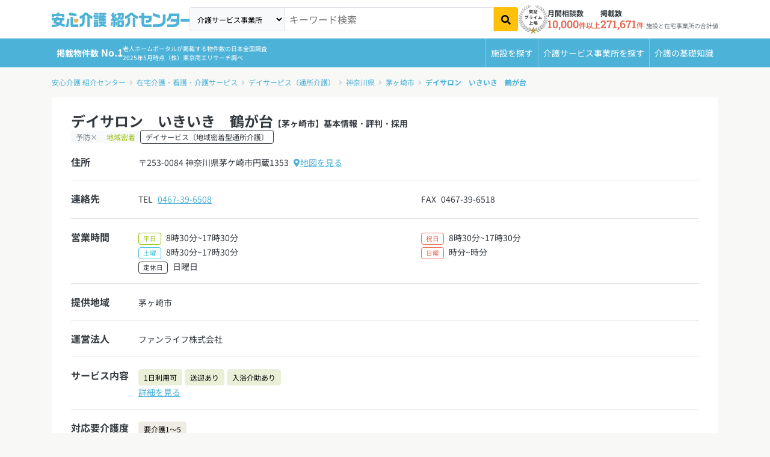

--- FILE ---
content_type: text/html; charset=utf-8
request_url: https://i.ansinkaigo.jp/shokai/home-care/dayservice/10086
body_size: 21518
content:
<!DOCTYPE html><html><head><title>デイサロン　いきいき　鶴が台【茅ヶ崎市】基本情報・評判・採用-デイサービス｜安心介護紹介センター(旧かいごDB)</title>
<meta name="description" content="デイサロン　いきいき　鶴が台の営業時間や連絡先などの基本情報と、特長や利用料金、提供サービス、利用実績などの詳細情報を掲載しています。在宅介護・看護・介護サービス検索サイト「安心介護紹介センター」">
<link rel="canonical" href="https://i.ansinkaigo.jp/shokai/home-care/dayservice/10086">
<meta property="og:title" content="デイサロン　いきいき　鶴が台【茅ヶ崎市】基本情報・評判・採用-デイサービス｜安心介護紹介センター(旧かいごDB)">
<meta property="og:description" content="デイサロン　いきいき　鶴が台の営業時間や連絡先などの基本情報と、特長や利用料金、提供サービス、利用実績などの詳細情報を掲載しています。在宅介護・看護・介護サービス検索サイト「安心介護紹介センター」">
<meta property="og:type" content="article">
<meta property="og:url" content="https://i.ansinkaigo.jp/shokai/home-care/dayservice/10086">
<meta property="og:site_name" content="安心介護紹介センター">
<meta property="og:locale" content="ja_JP"><meta content="width=device-width,initial-scale=1" name="viewport" /><meta content="telephone=no" name="format-detection" /><link rel="preload" href="/shokai/assets/fonts/RobotoSlab-wght.35fce34cdbc5530dced5.woff2" as="font" type="font/woff2" crossorigin="anonymous"><link rel="preload" href="/shokai/assets/fonts/nsjp-Regular.8dca99e7e1ffd1e87b26.woff2" as="font" type="font/woff2" crossorigin="anonymous"><link rel="preload" href="/shokai/assets/fonts/nsjp-Bold.6671a2df469ed99bf7ca.woff2" as="font" type="font/woff2" crossorigin="anonymous"><link href="https://www.googletagmanager.com" rel="preconnect" /><link href="https://tag-v2.kuzen.io" rel="preconnect" /><meta name="csrf-param" content="authenticity_token" />
<meta name="csrf-token" content="CZ1IMvx7lAr3dL-MhaxDfV_q7D_vu1IdMpEEq-IXtM-UXZaqlxhAs6MeMOVIFDPiyQ4Xd662ooWt78QcKf9dnA" /><script src="/shokai/assets/application.cb1aff19e4399fc09447.js" defer="defer"></script><script src="/shokai/assets/home_care_show.69892894961fc8f4e77d.js" defer="defer"></script><link rel="stylesheet" href="/shokai/assets/home_care_show.d2947afac1853e110f73.css" /><link rel="icon" type="image/x-icon" href="/shokai/assets/favicon.b84b715eb4ad6e857ef1..ico" /><link rel="apple-touch-icon" type="image/png" href="/shokai/assets/images/apple-touch-icon.d7281a12609bc32597c4.png" /><script type="application/ld+json">{
  "@context": "http://schema.org",
  "@type": "BreadcrumbList",
  "itemListElement": [
    {
      "@type": "ListItem",
      "position": 1,
      "name": "安心介護 紹介センター",
      "item": "https://i.ansinkaigo.jp/shokai/"
    },
    {
      "@type": "ListItem",
      "position": 2,
      "name": "在宅介護・看護・介護サービス",
      "item": "https://i.ansinkaigo.jp/shokai/home-care"
    },
    {
      "@type": "ListItem",
      "position": 3,
      "name": "デイサービス（通所介護）",
      "item": "https://i.ansinkaigo.jp/shokai/home-care/dayservice"
    },
    {
      "@type": "ListItem",
      "position": 4,
      "name": "神奈川県",
      "item": "https://i.ansinkaigo.jp/shokai/home-care/dayservice/p-kanagawa"
    },
    {
      "@type": "ListItem",
      "position": 5,
      "name": "茅ヶ崎市",
      "item": "https://i.ansinkaigo.jp/shokai/home-care/dayservice/p-kanagawa/c-chigasaki"
    },
    {
      "@type": "ListItem",
      "position": 6,
      "name": "デイサロン　いきいき　鶴が台",
      "item": "https://i.ansinkaigo.jp/shokai/home-care/dayservice/10086"
    }
  ]
}</script><script type="application/ld+json">{"@context":"https://schema.org","@type":"LocalBusiness","name":"デイサロン　いきいき　鶴が台","address":{"@type":"PostalAddress","addressLocality":"茅ヶ崎市","addressRegion":"神奈川県","postalCode":"253-0084","addressCountry":"JP"},"url":"https://i.ansinkaigo.jp/shokai/home-care/dayservice/10086","telephone":"0467-39-6508","faxNumber":"0467-39-6518","parentOrganization":"ファンライフ株式会社"}</script><!-- Google Tag Manager --><script>(function(w,d,s,l,i){w[l]=w[l]||[];w[l].push({'gtm.start':
new Date().getTime(),event:'gtm.js'});var f=d.getElementsByTagName(s)[0],
j=d.createElement(s),dl=l!='dataLayer'?'&l='+l:'';j.async=true;j.src=
'https://www.googletagmanager.com/gtm.js?id='+i+dl;f.parentNode.insertBefore(j,f);
})(window,document,'script','dataLayer','GTM-PPLFLLF');</script><!-- End Google Tag Manager --><!-- Optimize Next --><script>(function(p,r,o,j,e,c,t,g){
p['_'+t]={};g=r.createElement('script');g.src='https://www.googletagmanager.com/gtm.js?id=GTM-'+t;r[o].prepend(g);
g=r.createElement('style');g.innerText='.'+e+t+'{visibility:hidden!important}';r[o].prepend(g);
r[o][j].add(e+t);setTimeout(function(){if(r[o][j].contains(e+t)){r[o][j].remove(e+t);p['_'+t]=0}},c)
})(window,document,'documentElement','classList','loading',2000,'MS566DZ3')</script><!-- End Optimize Next --><!-- Microsoft Clarity --><script defer="defer">(function(c,l,a,r,i,t,y){c[a]=c[a]||function(){(c[a].q=c[a].q||[]).push(arguments)};t=l.createElement(r);t.async=1;t.src="https://www.clarity.ms/tag/"+i+"?ref=gtm2";y=l.getElementsByTagName(r)[0];y.parentNode.insertBefore(t,y);})(window,document,"clarity","script","fnv9927mf4");</script><!-- End Microsoft Clarity --><!-- Microsoft リマケタグ --><script>(function(w,d,t,r,u){var f,n,i;w[u]=w[u]||[],f=function(){var o={ti:"52016834", enableAutoSpaTracking: true};
o.q=w[u],w[u]=new UET(o),w[u].push("pageLoad")},
n=d.createElement(t),n.src=r,n.async=1,n.onload=n.onreadystatechange=function(){var s=this.readyState;
s&&s!=="loaded"&&s!=="complete"||(f(),n.onload=n.onreadystatechange=null)},i=d.getElementsByTagName(t)[0],
i.parentNode.insertBefore(n,i)})(window,document,"script","//bat.bing.com/bat.js","uetq");</script><!-- End Microsoft リマケタグ --><!-- Yahoo リマケタグ --><script async="async" src="https://s.yimg.jp/images/listing/tool/cv/ytag.js"></script><script>window.yjDataLayer = window.yjDataLayer || [];
function ytag() { yjDataLayer.push(arguments); }
ytag({
  "type":"yss_retargeting",
  "config": {
    "yahoo_ss_retargeting_id": "1001045903",
    "yahoo_sstag_custom_params": {
    }
  }
});</script><!-- End Yahoo リマケタグ --><script>window.kuzenTagAsyncInit = function() {
  window.kuzen_tag.add_query_parameter_url([]);
  window.kuzen_tag.set_custom_value('home_care_office_id', '10086');
};
(function() {
  var script = document.createElement('script');
  script.type = 'text/javascript';
  script.src = 'https://tag-v2.kuzen.io?tracking_code=KT_FTIY%2Fi2niYgeIw%3D%3D876&line=1';
  script.async = true;
  document.head.appendChild(script);
})();</script></head><body><!-- Google Tag Manager (noscript) --><noscript><iframe height="0" src="https://www.googletagmanager.com/ns.html?id=GTM-PPLFLLF" style="display:none;visibility:hidden" width="0"></iframe></noscript><!-- End Google Tag Manager (noscript) --><div data-sentry-dsn="https://e3c02ccf41874ff7b277f1459d53a7a4@o89869.ingest.sentry.io/5983979" id="sentryDsn"></div><div class="l-globalHeader-wrapper" data-keyword="" id="global-header"><div class="container-lg"><div class="l-globalHeader"><div class="l-globalHeader-logo"><a href="/shokai/"><img alt="有料老人ホーム・高齢者住宅を選ぶなら[安心介護紹介センター]" src="/shokai/assets/images/logo-ansinkaigo.93b7d14a045ed3d060ab.svg" loading="lazy" /></a></div><div class="l-globalHeader-menu"><aside class="l-globalHeader-appeal"><dl class="_item"><dt class="_name">月間相談数</dt><dd class="_data"><b>10,000</b>件以上</dd></dl><dl class="_item"><dt class="_name">掲載数</dt><dd class="_data"><b>271,671</b>件<small>施設と在宅事業所の合計値</small></dd></dl></aside><nav class="l-globalHeader-navigation"><ul class="_list"><li class="_item"><a class="_link" href="/shokai/"><i class="fas fa-building"></i><span>施設を探す</span></a></li><li class="_item"><a class="_link" href="/shokai/home-care"><svg id="vector" viewBox="0 0 380 380" xmlns="http://www.w3.org/2000/svg"><path d="M 69.749 372.29 L 41.702 250.807 L 41.702 370.277 C 41.702 372.398 40.859 374.434 39.359 375.934 C 37.859 377.434 35.823 378.277 33.702 378.277 L 17.428 378.277 C 15.307 378.277 13.271 377.434 11.771 375.934 C 10.271 374.434 9.428 372.398 9.428 370.277 L 9.428 88.277 C 9.428 84.035 11.115 79.963 14.114 76.963 C 17.114 73.964 21.186 72.277 25.428 72.277 L 40.428 72.277 C 48.868 72.277 56.975 75.616 62.966 81.56 C 68.958 87.504 72.361 95.584 72.428 104.024 L 104.398 144.938 L 166.358 166.273 C 168.363 166.963 170.014 168.424 170.944 170.33 C 171.874 172.236 172.008 174.436 171.318 176.441 L 166.018 191.827 C 165.328 193.832 163.867 195.483 161.961 196.413 C 160.055 197.343 157.855 197.477 155.85 196.787 L 88.713 173.674 C 87.76 173.347 86.878 172.842 86.113 172.187 C 84.796 171.664 83.642 170.798 82.771 169.68 L 72.428 156.445 L 72.428 240.432 L 101.194 365.032 C 101.51 366.401 101.46 367.829 101.049 369.172 C 100.638 370.515 99.88 371.727 98.852 372.684 C 97.825 373.642 96.563 374.312 95.194 374.627 L 79.339 378.287 C 77.971 378.605 76.543 378.556 75.199 378.146 C 73.856 377.736 72.644 376.978 71.686 375.951 C 70.728 374.923 70.058 373.661 69.744 372.292 Z M 116.435 290.277 C 116.454 272.678 121.744 255.482 131.62 240.914 C 141.496 226.347 155.512 215.067 171.853 208.533 C 173.175 217.769 174.741 228.716 176.597 241.699 C 165.564 248.02 157.006 257.913 152.34 269.741 C 147.674 281.57 147.173 294.642 150.92 306.792 C 154.667 318.943 162.443 329.463 172.96 336.609 C 183.477 343.755 196.121 347.111 208.797 346.12 C 221.474 345.129 233.443 339.85 242.722 331.156 C 252.001 322.462 258.048 310.862 259.861 298.277 L 272.115 298.277 L 284.991 325.677 C 276.868 344.164 262.623 359.303 244.665 368.536 C 226.707 377.769 206.106 380.545 186.344 376.395 C 166.582 372.245 148.839 361.416 136.112 345.738 C 123.385 330.06 116.435 310.47 116.435 290.277 Z M 313.664 349.077 L 282.275 282.277 L 212.435 282.277 C 208.584 282.277 204.86 280.887 201.951 278.364 C 199.042 275.841 197.139 272.351 196.595 268.539 C 179.651 149.93 180.628 157.298 180.434 154.276 C 180.434 146.063 183.596 138.157 189.26 132.21 C 194.923 126.262 202.665 122.717 210.868 122.315 C 219.071 121.913 227.122 124.684 233.34 130.05 C 239.558 135.415 243.477 142.974 244.281 151.147 C 245.084 159.321 242.71 167.498 237.656 173.971 C 232.601 180.444 225.243 184.73 217.119 185.932 L 219.454 202.278 L 284.435 202.278 C 286.556 202.278 288.592 203.121 290.092 204.621 C 291.592 206.121 292.435 208.157 292.435 210.278 L 292.435 226.278 C 292.435 228.399 291.592 230.435 290.092 231.935 C 288.592 233.435 286.556 234.278 284.435 234.278 L 224.028 234.278 L 226.314 250.278 L 292.437 250.278 C 295.475 250.278 298.451 251.144 301.015 252.773 C 303.579 254.402 305.627 256.728 306.918 259.478 L 335.676 320.678 L 353.764 311.503 C 355.022 310.878 356.422 310.596 357.824 310.684 C 359.226 310.772 360.58 311.228 361.749 312.005 C 362.919 312.782 363.864 313.854 364.488 315.112 L 371.602 329.444 C 372.226 330.702 372.509 332.102 372.421 333.504 C 372.332 334.905 371.877 336.259 371.1 337.428 C 370.322 338.598 369.251 339.543 367.993 340.167 L 335.257 356.608 C 332.707 357.875 329.864 358.439 327.023 358.24 C 324.183 358.041 321.446 357.087 319.098 355.477 C 316.749 353.867 314.872 351.658 313.663 349.08 Z M 38.656 63.72 C 30.474 63.684 22.633 60.399 16.868 54.593 C 11.104 48.786 7.876 40.921 7.9 32.739 C 7.924 24.558 11.197 16.711 16.995 10.938 C 22.793 5.166 30.654 1.926 38.836 1.938 C 47.018 1.95 54.869 5.212 60.65 11.002 C 66.431 16.791 69.682 24.647 69.682 32.829 C 69.662 41.013 66.399 48.864 60.612 54.65 C 54.826 60.437 46.975 63.7 38.791 63.72 Z"></path></svg><span>介護サービス事業所を探す</span></a></li><li class="_item"><a class="_link" href="/shokai/articles"><i class="fas fa-book-open"></i><span>介護のガイド</span></a></li></ul></nav><form id="free-word-form" class="l-globalHeader-search" action="/shokai/search" accept-charset="UTF-8" method="get"><select class="_option" id="free-word-form-select"><option value="nursing-home">老人ホーム・介護施設</option><option selected="selected" value="home-care">介護サービス事業所</option></select><input class="_control" type="search" placeholder="キーワード検索" v-model="inputKeyword" name="keyword" id="keyword" /><button @click="search" atia-label="検索" class="_button"><i aria-hidden="true" class="fas fa-search"></i></button></form><a class="menuBanner d-lg-none" href="https://liff.line.me/2001721741-nPKRLgyv?sl=fbad3a5527" rel="nofollow" target="_blank"><picture><source loading="lazy" srcset="/shokai/assets/images/line-popup-bnr-menu.f802bc889c1d9af811ad.png" /><img alt="希望条件に近い老人ホーム情報をLineでもらえる  安心介護紹介センター公式アカウント" class="w-100" loading="lazy" src="/shokai/assets/images/line-popup-bnr-menu.f802bc889c1d9af811ad.png" /></picture></a><div class="l-globalHeader-badge"><img alt="エス・エム・エスは安心と信頼の東証プライム市場上場" src="/shokai/assets/images/img-listed-tse-sms.283edf7c291a61aeb493.png" loading="lazy" /></div><ul class="l-globalHeader-utilities"><li><a href="https://www.bm-sms.co.jp/">運営会社</a></li><li><a href="https://policy.bm-sms.co.jp/consumer/terms/aksyokai-com">利用規約</a></li><li><a href="https://policy.bm-sms.co.jp/consumer/privacy/policy">プライバシーポリシー</a></li><li><a rel="nofollow" href="https://docs.google.com/forms/d/e/1FAIpQLScTamybhF_h8AGMn5zzoNRexcfd1X6bNAkZ6dwHnPMFpCFQgA/viewform">お問い合わせ</a></li></ul></div><button @click="toggleMenu" class="l-globalHeader-menuBtn"><span aria-hidden="true" class="_bar"><span></span><span></span><span></span></span><span class="_label">メニュー</span></button><button class="l-globalHeader-backBtn" onclick="location.href=&#39;/shokai/home-care/dayservice/p-kanagawa/c-chigasaki&#39;"><span class="_icon fas fa-angle-left"></span><span class="_text">茅ヶ崎市</span></button></div></div></div><div class="l-globalNavigation-wrapper"><div class="container-lg"><div class="l-globalNavigation"><div class="l-globalNavigation-appeal"><div class="_title"><span class="_label">老人ホーム・介護サービスポータル<br /></span><span class="_text">掲載物件数<b>No.1</b></span></div><div class="_text">老人ホームポータルが掲載する物件数の日本全国調査<br />2025年5月時点（株）東京商工リサーチ調べ</div></div><ul class="l-globalNavigation-menu"><li><a href="/shokai/">施設を探す</a></li><li><a href="/shokai/home-care">介護サービス<wbr />事業所を探す</a></li><li><a href="/shokai/articles">介護の<wbr />基礎知識</a></li></ul></div></div></div><nav aria-label="現在位置" class="l-breadcrumbList-wrapper"><div class="container"><ul class="l-breadcrumbList"><li><a href="https://i.ansinkaigo.jp/shokai/">安心介護 紹介センター</a></li><li><a href="https://i.ansinkaigo.jp/shokai/home-care">在宅介護・看護・介護サービス</a></li><li><a href="https://i.ansinkaigo.jp/shokai/home-care/dayservice">デイサービス（通所介護）</a></li><li><a href="https://i.ansinkaigo.jp/shokai/home-care/dayservice/p-kanagawa">神奈川県</a></li><li><a href="https://i.ansinkaigo.jp/shokai/home-care/dayservice/p-kanagawa/c-chigasaki">茅ヶ崎市</a></li><li><a href="https://i.ansinkaigo.jp/shokai/home-care/dayservice/10086">デイサロン　いきいき　鶴が台</a></li></ul></div></nav><script type="application/ld+json">{"@context":"https://schema.org/","@type":"WebPage","name":"デイサロン　いきいき　鶴が台【茅ヶ崎市】基本情報・評判・採用-デイサービス｜安心介護紹介センター(旧かいごDB)","headline":"デイサロン　いきいき　鶴が台【茅ヶ崎市】基本情報・評判・採用-デイサービス｜安心介護紹介センター(旧かいごDB)","alternativeHeadline":"デイサロン　いきいき　鶴が台【茅ヶ崎市】基本情報・評判・採用-デイサービス｜安心介護紹介センター(旧かいごDB)","url":"https://i.ansinkaigo.jp/shokai/home-care/dayservice/10086","image":"/shokai/assets/images/logo-ansinkaigo.93b7d14a045ed3d060ab.svg","description":"デイサロン　いきいき　鶴が台の営業時間や連絡先などの基本情報と、特長や利用料金、提供サービス、利用実績などの詳細情報を掲載しています。在宅介護・看護・介護サービス検索サイト「安心介護紹介センター」","dateCreated":"2025-02-25","dateModified":"2025-02-25","datePublished":"2023-11-15","reviewedBy":{"@type":"Organization","name":"安心介護紹介センター","image":"/shokai/assets/images/logo-ansinkaigo.93b7d14a045ed3d060ab.svg"},"author":{"@type":"Organization","name":"安心介護紹介センター"},"publisher":{"@type":"Organization","name":"SMS Co.,Ltd","url":"https://www.bm-sms.co.jp/company/","contactPoint":{"@type":"ContactPoint","telephone":"+81-03-6721-2420","contactType":"Customer service"},"address":{"@type":"PostalAddress","postalCode":"105-0011","addressRegion":"東京都","addressLocality":"港区","streetAddress":"芝2-11-1 住友不動産芝公園タワー"}},"copyrightHolder":{"@type":"Organization","name":"SMS Co.,Ltd"}}</script><main class="l-mainContent-wrapper is-home-care"><div class="l-mainContent-header"><header class="section"><div class="section-body"><header class="institutionDetailPageHeader is-noimage"><div class="institutionDetailPageHeader-header base-white"><h1 class="_title">デイサロン　いきいき　鶴が台<small>【茅ヶ崎市】基本情報・評判・採用</small></h1><p class="_tags"><span class="badge bg-light text-muted">予防×</span><span class="badge bg-light text-success">地域密着</span></p><p class="_category">デイサービス〔地域密着型通所介護〕</p></div><div class="institutionDetailPageHeader-links"><a class="_button-orange w-100" href="/shokai/form/job_offers/page1?device=pc&amp;pref_id=14&amp;city_id=142077&amp;facility_title=デイサロン　いきいき　鶴が台&amp;facility_id=10086&amp;utm_media=anshinkaigo-shokai&amp;code=home_care_dayservice_detail_below_h1" rel="nofollow"><span>求人情報を見る</span></a></div><div class="belowh1_note">※当社の転職エージェントより求人情報をご紹介します</div><div class="d-md-none under-belowh1_note"><div class="btn-green"><a class="btn-green-content" href="https://16d41f70.form.kintoneapp.com/public/zaitaku-service-soudan-3?code=home_care_dayservice_detail_below_h1" rel="nofollow" target="_blank">介護サービスについて相談する</a></div></div><div class="institutionDetailPageHeader-intro"><div class="institutionDetailPageHeader-dataList"><dl class="_dataItem"><dt class="_title">住所</dt><dd class="_data"><div class="row gx-2"><div class="col-auto">〒253-0084 神奈川県茅ケ崎市円蔵1353 </div><div class="col-auto"><a href="#Location"><i aria-hidden="true" class="fas fa-map-marker-alt"></i>地図を見る</a></div></div></dd></dl><dl class="_dataItem"><dt class="_title">連絡先</dt><dd class="_data"><div class="row gx-2"><div class="col-12 col-sm"><dl class="institutionDetailPageHeader-dataItem"><dt class="_title">TEL</dt><dd class="_data"><a href="tel:0467-39-6508">0467-39-6508</a></dd></dl></div><div class="col-12 col-sm"><dl class="institutionDetailPageHeader-dataItem"><dt class="_title">FAX</dt><dd class="_data no-tel-link"></dd>0467-39-6518</dl></div></div></dd></dl><dl class="_dataItem"><dt class="_title">営業時間</dt><dd class="_data"><div class="row gx-2"><div class="col-auto"><span class="badge border border-success text-success">平日</span></div><div class="col">8時30分~17時30分</div><div class="col-auto"><span class="badge border border-danger text-danger">祝日</span></div><div class="col">8時30分~17時30分</div></div><div class="row gx-2"><div class="col-auto"><span class="badge border border-info text-info">土曜</span></div><div class="col">8時30分~17時30分</div><div class="col-auto"><span class="badge border border-danger text-danger">日曜</span></div><div class="col">時分~時分</div></div><div class="row gx-2"><div class="col-auto"><span class="badge border border-dark text-dark">定休日</span></div><div class="col">日曜日</div></div></dd></dl></div></div><div class="institutionDetailPageHeader-body"><div class="institutionDetailPageHeader-dataList"><dl class="_dataItem"><dt class="_title">提供地域</dt><dd class="_data">茅ヶ崎市</dd></dl><dl class="_dataItem"><dt class="_title">運営法人</dt><dd class="_data">ファンライフ株式会社</dd></dl><dl class="_dataItem"><dt class="_title">サービス内容</dt><dd class="_data"><div class="row g-1"><div class="col-auto"><span class="btn btn-usable">1日利用可</span></div><div class="col-auto"><span class="btn btn-usable">送迎あり</span></div><div class="col-auto"><span class="btn btn-usable">入浴介助あり</span></div></div><a href="#Service">詳細を見る</a></dd></dl><dl class="_dataItem"><dt class="_title">対応要介護度</dt><dd class="_data"><div class="row g-1"><div class="col-auto"><span class="btn btn-condition">要介護1～5</span></div></div></dd></dl><dl class="_dataItem"><dt class="_title">介護保険<br />事業所番号</dt><dd class="_data no-tel-link">1472402179</dd></dl></div></div></header><div class="bg-secondary bg-opacity-25 p-3 mb-3"><p class="mb-0"><b>掲載情報について</b><br /><small>掲載している情報は厚生労働省の介護サービス情報公表システムから転載している情報です。2025年02月25日時点の公開情報のため、現状とは異なっていたり、情報に誤りがある場合があります。正確な情報については、施設にお問い合せください。</small></p></div><div class="institutionDetailPageHeader-cta"><a class="_button-orange" href="/shokai/form/job_offers/page1?device=pc&amp;pref_id=14&amp;city_id=142077&amp;facility_title=デイサロン　いきいき　鶴が台&amp;facility_id=10086&amp;utm_media=anshinkaigo-shokai&amp;code=home_care_dayservice_detail_section" rel="nofollow"><span>求人情報を見る</span></a></div><div class="cta-note">※当社の転職エージェントより求人情報をご紹介します</div><div class="d-none d-md-block"><div class="btn-green"><a class="btn-green-content" href="https://16d41f70.form.kintoneapp.com/public/zaitaku-service-soudan-3?code=home_care_dayservice_detail_section" rel="nofollow" target="_blank">介護サービスについて相談する</a></div></div><div class="row justify-content-center"><div class="col-lg-10 col-xl-8"><h3 class="planSection-h3">デイサロン　いきいき　鶴が台の近くの老人ホーム</h3><div class="generalCardCarusel swiper"><div class="swiper-wrapper"><div class="swiper-slide"><a class="institutionTypeCard" href="/shokai/facility/413"><figure class="_image"><img alt="グッドタイムホーム・茅ヶ崎 外観" srcset="https://ansinkaigo-shokai.imgix.net/mduat7qdjiojitvd6uzwytxi4nu8?ixlib=rails-4.3.1&h=198&ar=3%3A2&fit=crop&auto=format%2Ccompress&dpr=1&q=75 1x,
https://ansinkaigo-shokai.imgix.net/mduat7qdjiojitvd6uzwytxi4nu8?ixlib=rails-4.3.1&h=198&ar=3%3A2&fit=crop&auto=format%2Ccompress&dpr=2&q=50 2x,
https://ansinkaigo-shokai.imgix.net/mduat7qdjiojitvd6uzwytxi4nu8?ixlib=rails-4.3.1&h=198&ar=3%3A2&fit=crop&auto=format%2Ccompress&dpr=3&q=35 3x,
https://ansinkaigo-shokai.imgix.net/mduat7qdjiojitvd6uzwytxi4nu8?ixlib=rails-4.3.1&h=198&ar=3%3A2&fit=crop&auto=format%2Ccompress&dpr=4&q=23 4x,
https://ansinkaigo-shokai.imgix.net/mduat7qdjiojitvd6uzwytxi4nu8?ixlib=rails-4.3.1&h=198&ar=3%3A2&fit=crop&auto=format%2Ccompress&dpr=5&q=20 5x" sizes="100vw" src="https://ansinkaigo-shokai.imgix.net/mduat7qdjiojitvd6uzwytxi4nu8?ixlib=rails-4.3.1&h=198&ar=3%3A2&fit=crop&auto=format%2Ccompress" loading="lazy" /></figure><div class="_body"><h3 class="_title">グッドタイムホーム・茅ヶ崎</h3><div class="_data"><dl class="_item"><dt class="_title">入居時</dt><dd class="_data"><span class="price"><b>0.0</b>万円〜</span></dd></dl><dl class="_item"><dt class="_title">月額</dt><dd class="_data"><span class="price"><b>18.9</b>万円〜</span></dd></dl></div></div></a></div><div class="swiper-slide"><a class="institutionTypeCard" href="/shokai/facility/419"><figure class="_image"><img alt="リアンレーヴ茅ヶ崎 外観" srcset="https://ansinkaigo-shokai.imgix.net/u878iqe7ypgdj8teuleinp1tbpur?ixlib=rails-4.3.1&h=198&ar=3%3A2&fit=crop&auto=format%2Ccompress&dpr=1&q=75 1x,
https://ansinkaigo-shokai.imgix.net/u878iqe7ypgdj8teuleinp1tbpur?ixlib=rails-4.3.1&h=198&ar=3%3A2&fit=crop&auto=format%2Ccompress&dpr=2&q=50 2x,
https://ansinkaigo-shokai.imgix.net/u878iqe7ypgdj8teuleinp1tbpur?ixlib=rails-4.3.1&h=198&ar=3%3A2&fit=crop&auto=format%2Ccompress&dpr=3&q=35 3x,
https://ansinkaigo-shokai.imgix.net/u878iqe7ypgdj8teuleinp1tbpur?ixlib=rails-4.3.1&h=198&ar=3%3A2&fit=crop&auto=format%2Ccompress&dpr=4&q=23 4x,
https://ansinkaigo-shokai.imgix.net/u878iqe7ypgdj8teuleinp1tbpur?ixlib=rails-4.3.1&h=198&ar=3%3A2&fit=crop&auto=format%2Ccompress&dpr=5&q=20 5x" sizes="100vw" src="https://ansinkaigo-shokai.imgix.net/u878iqe7ypgdj8teuleinp1tbpur?ixlib=rails-4.3.1&h=198&ar=3%3A2&fit=crop&auto=format%2Ccompress" loading="lazy" /></figure><div class="_body"><h3 class="_title">リアンレーヴ茅ヶ崎</h3><div class="_data"><dl class="_item"><dt class="_title">入居時</dt><dd class="_data"><span class="price"><b>0.0</b>万円〜</span></dd></dl><dl class="_item"><dt class="_title">月額</dt><dd class="_data"><span class="price"><b>17.0</b>万円〜</span></dd></dl></div></div></a></div><div class="swiper-slide"><a class="institutionTypeCard" href="/shokai/facility/420"><figure class="_image"><img alt="住宅型有料老人ホーム 福寿ちがさき柳島 外観" srcset="https://ansinkaigo-shokai.imgix.net/5bv4q5ttcab6sioue75obdn7oz0s?ixlib=rails-4.3.1&h=198&ar=3%3A2&fit=crop&auto=format%2Ccompress&dpr=1&q=75 1x,
https://ansinkaigo-shokai.imgix.net/5bv4q5ttcab6sioue75obdn7oz0s?ixlib=rails-4.3.1&h=198&ar=3%3A2&fit=crop&auto=format%2Ccompress&dpr=2&q=50 2x,
https://ansinkaigo-shokai.imgix.net/5bv4q5ttcab6sioue75obdn7oz0s?ixlib=rails-4.3.1&h=198&ar=3%3A2&fit=crop&auto=format%2Ccompress&dpr=3&q=35 3x,
https://ansinkaigo-shokai.imgix.net/5bv4q5ttcab6sioue75obdn7oz0s?ixlib=rails-4.3.1&h=198&ar=3%3A2&fit=crop&auto=format%2Ccompress&dpr=4&q=23 4x,
https://ansinkaigo-shokai.imgix.net/5bv4q5ttcab6sioue75obdn7oz0s?ixlib=rails-4.3.1&h=198&ar=3%3A2&fit=crop&auto=format%2Ccompress&dpr=5&q=20 5x" sizes="100vw" src="https://ansinkaigo-shokai.imgix.net/5bv4q5ttcab6sioue75obdn7oz0s?ixlib=rails-4.3.1&h=198&ar=3%3A2&fit=crop&auto=format%2Ccompress" loading="lazy" /></figure><div class="_body"><h3 class="_title">住宅型有料老人ホーム 福寿ちがさき柳島</h3><div class="_data"><dl class="_item"><dt class="_title">入居時</dt><dd class="_data"><span class="price"><b>21.0</b>万円</span></dd></dl><dl class="_item"><dt class="_title">月額</dt><dd class="_data"><span class="price"><b>12.7</b>万円〜</span></dd></dl></div></div></a></div><div class="swiper-slide"><a class="institutionTypeCard" href="/shokai/facility/1112"><figure class="_image"><img alt="ＳＯＭＰＯケア ラヴィーレレジデンス湘南辻堂 外観" srcset="https://ansinkaigo-shokai.imgix.net/i1g95qaixnsomdumnc6i79sm3365?ixlib=rails-4.3.1&h=198&ar=3%3A2&fit=crop&auto=format%2Ccompress&dpr=1&q=75 1x,
https://ansinkaigo-shokai.imgix.net/i1g95qaixnsomdumnc6i79sm3365?ixlib=rails-4.3.1&h=198&ar=3%3A2&fit=crop&auto=format%2Ccompress&dpr=2&q=50 2x,
https://ansinkaigo-shokai.imgix.net/i1g95qaixnsomdumnc6i79sm3365?ixlib=rails-4.3.1&h=198&ar=3%3A2&fit=crop&auto=format%2Ccompress&dpr=3&q=35 3x,
https://ansinkaigo-shokai.imgix.net/i1g95qaixnsomdumnc6i79sm3365?ixlib=rails-4.3.1&h=198&ar=3%3A2&fit=crop&auto=format%2Ccompress&dpr=4&q=23 4x,
https://ansinkaigo-shokai.imgix.net/i1g95qaixnsomdumnc6i79sm3365?ixlib=rails-4.3.1&h=198&ar=3%3A2&fit=crop&auto=format%2Ccompress&dpr=5&q=20 5x" sizes="100vw" src="https://ansinkaigo-shokai.imgix.net/i1g95qaixnsomdumnc6i79sm3365?ixlib=rails-4.3.1&h=198&ar=3%3A2&fit=crop&auto=format%2Ccompress" loading="lazy" /></figure><div class="_body"><h3 class="_title">ＳＯＭＰＯケア ラヴィーレレジデンス湘南辻堂</h3><div class="_data"><dl class="_item"><dt class="_title">入居時</dt><dd class="_data"><span class="price"><b>0.0</b>万円</span></dd></dl><dl class="_item"><dt class="_title">月額</dt><dd class="_data"><span class="price"><b>28.4</b>万円</span></dd></dl></div></div></a></div><div class="swiper-slide"><a class="institutionTypeCard" href="/shokai/facility/1608"><figure class="_image"><img alt="ココファンホーム湘南の杜 外観" srcset="https://ansinkaigo-shokai.imgix.net/9scpomzhbcuv3syk46apdnduu8a4?ixlib=rails-4.3.1&h=198&ar=3%3A2&fit=crop&auto=format%2Ccompress&dpr=1&q=75 1x,
https://ansinkaigo-shokai.imgix.net/9scpomzhbcuv3syk46apdnduu8a4?ixlib=rails-4.3.1&h=198&ar=3%3A2&fit=crop&auto=format%2Ccompress&dpr=2&q=50 2x,
https://ansinkaigo-shokai.imgix.net/9scpomzhbcuv3syk46apdnduu8a4?ixlib=rails-4.3.1&h=198&ar=3%3A2&fit=crop&auto=format%2Ccompress&dpr=3&q=35 3x,
https://ansinkaigo-shokai.imgix.net/9scpomzhbcuv3syk46apdnduu8a4?ixlib=rails-4.3.1&h=198&ar=3%3A2&fit=crop&auto=format%2Ccompress&dpr=4&q=23 4x,
https://ansinkaigo-shokai.imgix.net/9scpomzhbcuv3syk46apdnduu8a4?ixlib=rails-4.3.1&h=198&ar=3%3A2&fit=crop&auto=format%2Ccompress&dpr=5&q=20 5x" sizes="100vw" src="https://ansinkaigo-shokai.imgix.net/9scpomzhbcuv3syk46apdnduu8a4?ixlib=rails-4.3.1&h=198&ar=3%3A2&fit=crop&auto=format%2Ccompress" loading="lazy" /></figure><div class="_body"><h3 class="_title">ココファンホーム湘南の杜</h3><div class="_data"><dl class="_item"><dt class="_title">入居時</dt><dd class="_data"><span class="price"><b>0.0</b>万円</span></dd></dl><dl class="_item"><dt class="_title">月額</dt><dd class="_data"><span class="price"><b>16.6</b>万円</span></dd></dl></div></div></a></div><div class="swiper-slide"><a class="institutionTypeCard" href="/shokai/facility/3149"><figure class="_image"><img alt="ココファンメゾン浜見平 外観" srcset="https://ansinkaigo-shokai.imgix.net/b59yzbxbhvyhvmmr2jjnkqll6mnu?ixlib=rails-4.3.1&h=198&ar=3%3A2&fit=crop&auto=format%2Ccompress&dpr=1&q=75 1x,
https://ansinkaigo-shokai.imgix.net/b59yzbxbhvyhvmmr2jjnkqll6mnu?ixlib=rails-4.3.1&h=198&ar=3%3A2&fit=crop&auto=format%2Ccompress&dpr=2&q=50 2x,
https://ansinkaigo-shokai.imgix.net/b59yzbxbhvyhvmmr2jjnkqll6mnu?ixlib=rails-4.3.1&h=198&ar=3%3A2&fit=crop&auto=format%2Ccompress&dpr=3&q=35 3x,
https://ansinkaigo-shokai.imgix.net/b59yzbxbhvyhvmmr2jjnkqll6mnu?ixlib=rails-4.3.1&h=198&ar=3%3A2&fit=crop&auto=format%2Ccompress&dpr=4&q=23 4x,
https://ansinkaigo-shokai.imgix.net/b59yzbxbhvyhvmmr2jjnkqll6mnu?ixlib=rails-4.3.1&h=198&ar=3%3A2&fit=crop&auto=format%2Ccompress&dpr=5&q=20 5x" sizes="100vw" src="https://ansinkaigo-shokai.imgix.net/b59yzbxbhvyhvmmr2jjnkqll6mnu?ixlib=rails-4.3.1&h=198&ar=3%3A2&fit=crop&auto=format%2Ccompress" loading="lazy" /></figure><div class="_body"><h3 class="_title">ココファンメゾン浜見平</h3><div class="_data"><dl class="_item"><dt class="_title">入居時</dt><dd class="_data"><span class="price"><b>14.0</b>万円〜</span></dd></dl><dl class="_item"><dt class="_title">月額</dt><dd class="_data"><span class="price"><b>22.5</b>万円〜</span></dd></dl></div></div></a></div><div class="swiper-slide"><a class="institutionTypeCard" href="/shokai/facility/3875"><figure class="_image"><img alt="湘南ふれあいの園 レストラン" srcset="https://ansinkaigo-shokai.imgix.net/j8tlxsb1xwehlc0xidsvd8gzeucq?ixlib=rails-4.3.1&h=198&ar=3%3A2&fit=crop&auto=format%2Ccompress&dpr=1&q=75 1x,
https://ansinkaigo-shokai.imgix.net/j8tlxsb1xwehlc0xidsvd8gzeucq?ixlib=rails-4.3.1&h=198&ar=3%3A2&fit=crop&auto=format%2Ccompress&dpr=2&q=50 2x,
https://ansinkaigo-shokai.imgix.net/j8tlxsb1xwehlc0xidsvd8gzeucq?ixlib=rails-4.3.1&h=198&ar=3%3A2&fit=crop&auto=format%2Ccompress&dpr=3&q=35 3x,
https://ansinkaigo-shokai.imgix.net/j8tlxsb1xwehlc0xidsvd8gzeucq?ixlib=rails-4.3.1&h=198&ar=3%3A2&fit=crop&auto=format%2Ccompress&dpr=4&q=23 4x,
https://ansinkaigo-shokai.imgix.net/j8tlxsb1xwehlc0xidsvd8gzeucq?ixlib=rails-4.3.1&h=198&ar=3%3A2&fit=crop&auto=format%2Ccompress&dpr=5&q=20 5x" sizes="100vw" src="https://ansinkaigo-shokai.imgix.net/j8tlxsb1xwehlc0xidsvd8gzeucq?ixlib=rails-4.3.1&h=198&ar=3%3A2&fit=crop&auto=format%2Ccompress" loading="lazy" /></figure><div class="_body"><h3 class="_title">湘南ふれあいの園</h3><div class="_data"><dl class="_item"><dt class="_title">入居時</dt><dd class="_data"><span class="price"><b>1,990.0</b>万円〜</span></dd></dl><dl class="_item"><dt class="_title">月額</dt><dd class="_data"><span class="price"><b>21.6</b>万円</span></dd></dl></div></div></a></div><div class="swiper-slide"><a class="institutionTypeCard" href="/shokai/facility/3976"><figure class="_image"><img alt="ネオ・サミット茅ヶ崎ケアレジデンス 外観" srcset="https://ansinkaigo-shokai.imgix.net/7dkyc80xs4xaaxrzmt2v84kzy2qr?ixlib=rails-4.3.1&h=198&ar=3%3A2&fit=crop&auto=format%2Ccompress&dpr=1&q=75 1x,
https://ansinkaigo-shokai.imgix.net/7dkyc80xs4xaaxrzmt2v84kzy2qr?ixlib=rails-4.3.1&h=198&ar=3%3A2&fit=crop&auto=format%2Ccompress&dpr=2&q=50 2x,
https://ansinkaigo-shokai.imgix.net/7dkyc80xs4xaaxrzmt2v84kzy2qr?ixlib=rails-4.3.1&h=198&ar=3%3A2&fit=crop&auto=format%2Ccompress&dpr=3&q=35 3x,
https://ansinkaigo-shokai.imgix.net/7dkyc80xs4xaaxrzmt2v84kzy2qr?ixlib=rails-4.3.1&h=198&ar=3%3A2&fit=crop&auto=format%2Ccompress&dpr=4&q=23 4x,
https://ansinkaigo-shokai.imgix.net/7dkyc80xs4xaaxrzmt2v84kzy2qr?ixlib=rails-4.3.1&h=198&ar=3%3A2&fit=crop&auto=format%2Ccompress&dpr=5&q=20 5x" sizes="100vw" src="https://ansinkaigo-shokai.imgix.net/7dkyc80xs4xaaxrzmt2v84kzy2qr?ixlib=rails-4.3.1&h=198&ar=3%3A2&fit=crop&auto=format%2Ccompress" loading="lazy" /></figure><div class="_body"><h3 class="_title">ネオ・サミット茅ヶ崎ケアレジデンス</h3><div class="_data"><dl class="_item"><dt class="_title">入居時</dt><dd class="_data"><span class="price"><b>30.0</b>万円〜</span></dd></dl><dl class="_item"><dt class="_title">月額</dt><dd class="_data"><span class="price"><b>25.2</b>万円〜</span></dd></dl></div></div></a></div><div class="swiper-slide"><a class="institutionTypeCard" href="/shokai/facility/4424"><figure class="_image"><img alt="ココファンレジデンス茅ヶ崎 外観" srcset="https://ansinkaigo-shokai.imgix.net/2dmfyoovxgnj8o1j7eo8eilv2222?ixlib=rails-4.3.1&h=198&ar=3%3A2&fit=crop&auto=format%2Ccompress&dpr=1&q=75 1x,
https://ansinkaigo-shokai.imgix.net/2dmfyoovxgnj8o1j7eo8eilv2222?ixlib=rails-4.3.1&h=198&ar=3%3A2&fit=crop&auto=format%2Ccompress&dpr=2&q=50 2x,
https://ansinkaigo-shokai.imgix.net/2dmfyoovxgnj8o1j7eo8eilv2222?ixlib=rails-4.3.1&h=198&ar=3%3A2&fit=crop&auto=format%2Ccompress&dpr=3&q=35 3x,
https://ansinkaigo-shokai.imgix.net/2dmfyoovxgnj8o1j7eo8eilv2222?ixlib=rails-4.3.1&h=198&ar=3%3A2&fit=crop&auto=format%2Ccompress&dpr=4&q=23 4x,
https://ansinkaigo-shokai.imgix.net/2dmfyoovxgnj8o1j7eo8eilv2222?ixlib=rails-4.3.1&h=198&ar=3%3A2&fit=crop&auto=format%2Ccompress&dpr=5&q=20 5x" sizes="100vw" src="https://ansinkaigo-shokai.imgix.net/2dmfyoovxgnj8o1j7eo8eilv2222?ixlib=rails-4.3.1&h=198&ar=3%3A2&fit=crop&auto=format%2Ccompress" loading="lazy" /></figure><div class="_body"><h3 class="_title">ココファンレジデンス茅ヶ崎</h3><div class="_data"><dl class="_item"><dt class="_title">入居時</dt><dd class="_data"><span class="price"><b>198.0</b>万円</span></dd></dl><dl class="_item"><dt class="_title">月額</dt><dd class="_data"><span class="price"><b>21.9</b>万円〜</span></dd></dl></div></div></a></div><div class="swiper-slide"><a class="institutionTypeCard" href="/shokai/facility/4909"><figure class="_image"><img alt="ココファン茅ヶ崎小桜町 外観" srcset="https://ansinkaigo-shokai.imgix.net/8asw2vcx0rxzhtg8jwjjlitpcw64?ixlib=rails-4.3.1&h=198&ar=3%3A2&fit=crop&auto=format%2Ccompress&dpr=1&q=75 1x,
https://ansinkaigo-shokai.imgix.net/8asw2vcx0rxzhtg8jwjjlitpcw64?ixlib=rails-4.3.1&h=198&ar=3%3A2&fit=crop&auto=format%2Ccompress&dpr=2&q=50 2x,
https://ansinkaigo-shokai.imgix.net/8asw2vcx0rxzhtg8jwjjlitpcw64?ixlib=rails-4.3.1&h=198&ar=3%3A2&fit=crop&auto=format%2Ccompress&dpr=3&q=35 3x,
https://ansinkaigo-shokai.imgix.net/8asw2vcx0rxzhtg8jwjjlitpcw64?ixlib=rails-4.3.1&h=198&ar=3%3A2&fit=crop&auto=format%2Ccompress&dpr=4&q=23 4x,
https://ansinkaigo-shokai.imgix.net/8asw2vcx0rxzhtg8jwjjlitpcw64?ixlib=rails-4.3.1&h=198&ar=3%3A2&fit=crop&auto=format%2Ccompress&dpr=5&q=20 5x" sizes="100vw" src="https://ansinkaigo-shokai.imgix.net/8asw2vcx0rxzhtg8jwjjlitpcw64?ixlib=rails-4.3.1&h=198&ar=3%3A2&fit=crop&auto=format%2Ccompress" loading="lazy" /></figure><div class="_body"><h3 class="_title">ココファン茅ヶ崎小桜町</h3><div class="_data"><dl class="_item"><dt class="_title">入居時</dt><dd class="_data"><span class="price"><b>14.0</b>万円〜</span></dd></dl><dl class="_item"><dt class="_title">月額</dt><dd class="_data"><span class="price"><b>19.4</b>万円〜</span></dd></dl></div></div></a></div><div class="swiper-slide"><a class="institutionTypeCard" href="/shokai/facility/5082"><figure class="_image"><img alt="愛の家グループホーム茅ヶ崎平和町 外観" srcset="https://ansinkaigo-shokai.imgix.net/izug1j0b6yo4oyektnt4lggo0sxl?ixlib=rails-4.3.1&h=198&ar=3%3A2&fit=crop&auto=format%2Ccompress&dpr=1&q=75 1x,
https://ansinkaigo-shokai.imgix.net/izug1j0b6yo4oyektnt4lggo0sxl?ixlib=rails-4.3.1&h=198&ar=3%3A2&fit=crop&auto=format%2Ccompress&dpr=2&q=50 2x,
https://ansinkaigo-shokai.imgix.net/izug1j0b6yo4oyektnt4lggo0sxl?ixlib=rails-4.3.1&h=198&ar=3%3A2&fit=crop&auto=format%2Ccompress&dpr=3&q=35 3x,
https://ansinkaigo-shokai.imgix.net/izug1j0b6yo4oyektnt4lggo0sxl?ixlib=rails-4.3.1&h=198&ar=3%3A2&fit=crop&auto=format%2Ccompress&dpr=4&q=23 4x,
https://ansinkaigo-shokai.imgix.net/izug1j0b6yo4oyektnt4lggo0sxl?ixlib=rails-4.3.1&h=198&ar=3%3A2&fit=crop&auto=format%2Ccompress&dpr=5&q=20 5x" sizes="100vw" src="https://ansinkaigo-shokai.imgix.net/izug1j0b6yo4oyektnt4lggo0sxl?ixlib=rails-4.3.1&h=198&ar=3%3A2&fit=crop&auto=format%2Ccompress" loading="lazy" /></figure><div class="_body"><h3 class="_title">愛の家グループホーム茅ヶ崎平和町</h3><div class="_data"><dl class="_item"><dt class="_title">入居時</dt><dd class="_data"><span class="price"><b>20.0</b>万円</span></dd></dl><dl class="_item"><dt class="_title">月額</dt><dd class="_data"><span class="price"><b>16.5</b>万円</span></dd></dl></div></div></a></div><div class="swiper-slide"><a class="institutionTypeCard" href="/shokai/facility/5160"><figure class="_image"><img alt="スマイルコート円蔵 外観" srcset="https://ansinkaigo-shokai.imgix.net/n9j0knq4de7l2vxpxq522kjmy28q?ixlib=rails-4.3.1&h=198&ar=3%3A2&fit=crop&auto=format%2Ccompress&dpr=1&q=75 1x,
https://ansinkaigo-shokai.imgix.net/n9j0knq4de7l2vxpxq522kjmy28q?ixlib=rails-4.3.1&h=198&ar=3%3A2&fit=crop&auto=format%2Ccompress&dpr=2&q=50 2x,
https://ansinkaigo-shokai.imgix.net/n9j0knq4de7l2vxpxq522kjmy28q?ixlib=rails-4.3.1&h=198&ar=3%3A2&fit=crop&auto=format%2Ccompress&dpr=3&q=35 3x,
https://ansinkaigo-shokai.imgix.net/n9j0knq4de7l2vxpxq522kjmy28q?ixlib=rails-4.3.1&h=198&ar=3%3A2&fit=crop&auto=format%2Ccompress&dpr=4&q=23 4x,
https://ansinkaigo-shokai.imgix.net/n9j0knq4de7l2vxpxq522kjmy28q?ixlib=rails-4.3.1&h=198&ar=3%3A2&fit=crop&auto=format%2Ccompress&dpr=5&q=20 5x" sizes="100vw" src="https://ansinkaigo-shokai.imgix.net/n9j0knq4de7l2vxpxq522kjmy28q?ixlib=rails-4.3.1&h=198&ar=3%3A2&fit=crop&auto=format%2Ccompress" loading="lazy" /></figure><div class="_body"><h3 class="_title">スマイルコート円蔵</h3><div class="_data"><dl class="_item"><dt class="_title">入居時</dt><dd class="_data"><span class="price"><b>0.0</b>万円〜</span></dd></dl><dl class="_item"><dt class="_title">月額</dt><dd class="_data"><span class="price"><b>18.7</b>万円〜</span></dd></dl></div></div></a></div><div class="swiper-slide"><a class="institutionTypeCard" href="/shokai/facility/5360"><figure class="_image"><img alt="ネオ・サミット茅ヶ崎 外観" srcset="https://ansinkaigo-shokai.imgix.net/49pggkxbq6i0mtnk4ha9bi2c38x6?ixlib=rails-4.3.1&h=198&ar=3%3A2&fit=crop&auto=format%2Ccompress&dpr=1&q=75 1x,
https://ansinkaigo-shokai.imgix.net/49pggkxbq6i0mtnk4ha9bi2c38x6?ixlib=rails-4.3.1&h=198&ar=3%3A2&fit=crop&auto=format%2Ccompress&dpr=2&q=50 2x,
https://ansinkaigo-shokai.imgix.net/49pggkxbq6i0mtnk4ha9bi2c38x6?ixlib=rails-4.3.1&h=198&ar=3%3A2&fit=crop&auto=format%2Ccompress&dpr=3&q=35 3x,
https://ansinkaigo-shokai.imgix.net/49pggkxbq6i0mtnk4ha9bi2c38x6?ixlib=rails-4.3.1&h=198&ar=3%3A2&fit=crop&auto=format%2Ccompress&dpr=4&q=23 4x,
https://ansinkaigo-shokai.imgix.net/49pggkxbq6i0mtnk4ha9bi2c38x6?ixlib=rails-4.3.1&h=198&ar=3%3A2&fit=crop&auto=format%2Ccompress&dpr=5&q=20 5x" sizes="100vw" src="https://ansinkaigo-shokai.imgix.net/49pggkxbq6i0mtnk4ha9bi2c38x6?ixlib=rails-4.3.1&h=198&ar=3%3A2&fit=crop&auto=format%2Ccompress" loading="lazy" /></figure><div class="_body"><h3 class="_title">ネオ・サミット茅ヶ崎</h3><div class="_data"><dl class="_item"><dt class="_title">入居時</dt><dd class="_data"><span class="price"><b>78.0</b>万円〜</span></dd></dl><dl class="_item"><dt class="_title">月額</dt><dd class="_data"><span class="price"><b>20.8</b>万円〜</span></dd></dl></div></div></a></div><div class="swiper-slide"><a class="institutionTypeCard" href="/shokai/facility/7573"><figure class="_image"><img alt="住宅型有料老人ホームあかりや茅ヶ崎 外観" srcset="https://ansinkaigo-shokai.imgix.net/57n6kxwents5cwi3gn9jrm8nedf8?ixlib=rails-4.3.1&h=198&ar=3%3A2&fit=crop&auto=format%2Ccompress&dpr=1&q=75 1x,
https://ansinkaigo-shokai.imgix.net/57n6kxwents5cwi3gn9jrm8nedf8?ixlib=rails-4.3.1&h=198&ar=3%3A2&fit=crop&auto=format%2Ccompress&dpr=2&q=50 2x,
https://ansinkaigo-shokai.imgix.net/57n6kxwents5cwi3gn9jrm8nedf8?ixlib=rails-4.3.1&h=198&ar=3%3A2&fit=crop&auto=format%2Ccompress&dpr=3&q=35 3x,
https://ansinkaigo-shokai.imgix.net/57n6kxwents5cwi3gn9jrm8nedf8?ixlib=rails-4.3.1&h=198&ar=3%3A2&fit=crop&auto=format%2Ccompress&dpr=4&q=23 4x,
https://ansinkaigo-shokai.imgix.net/57n6kxwents5cwi3gn9jrm8nedf8?ixlib=rails-4.3.1&h=198&ar=3%3A2&fit=crop&auto=format%2Ccompress&dpr=5&q=20 5x" sizes="100vw" src="https://ansinkaigo-shokai.imgix.net/57n6kxwents5cwi3gn9jrm8nedf8?ixlib=rails-4.3.1&h=198&ar=3%3A2&fit=crop&auto=format%2Ccompress" loading="lazy" /></figure><div class="_body"><h3 class="_title">住宅型有料老人ホームあかりや茅ヶ崎</h3><div class="_data"><dl class="_item"><dt class="_title">入居時</dt><dd class="_data"><span class="price"><b>0.0</b>万円</span></dd></dl><dl class="_item"><dt class="_title">月額</dt><dd class="_data"><span class="price"><b>12.7</b>万円</span></dd></dl></div></div></a></div><div class="swiper-slide"><a class="institutionTypeCard" href="/shokai/facility/44641"><figure class="_image"><img alt="ふるさとホーム茅ヶ崎 外観" srcset="https://ansinkaigo-shokai.imgix.net/wgxoxzqjhvh0if6htxv85r7qw6d3?ixlib=rails-4.3.1&h=198&ar=3%3A2&fit=crop&auto=format%2Ccompress&dpr=1&q=75 1x,
https://ansinkaigo-shokai.imgix.net/wgxoxzqjhvh0if6htxv85r7qw6d3?ixlib=rails-4.3.1&h=198&ar=3%3A2&fit=crop&auto=format%2Ccompress&dpr=2&q=50 2x,
https://ansinkaigo-shokai.imgix.net/wgxoxzqjhvh0if6htxv85r7qw6d3?ixlib=rails-4.3.1&h=198&ar=3%3A2&fit=crop&auto=format%2Ccompress&dpr=3&q=35 3x,
https://ansinkaigo-shokai.imgix.net/wgxoxzqjhvh0if6htxv85r7qw6d3?ixlib=rails-4.3.1&h=198&ar=3%3A2&fit=crop&auto=format%2Ccompress&dpr=4&q=23 4x,
https://ansinkaigo-shokai.imgix.net/wgxoxzqjhvh0if6htxv85r7qw6d3?ixlib=rails-4.3.1&h=198&ar=3%3A2&fit=crop&auto=format%2Ccompress&dpr=5&q=20 5x" sizes="100vw" src="https://ansinkaigo-shokai.imgix.net/wgxoxzqjhvh0if6htxv85r7qw6d3?ixlib=rails-4.3.1&h=198&ar=3%3A2&fit=crop&auto=format%2Ccompress" loading="lazy" /></figure><div class="_body"><h3 class="_title">ふるさとホーム茅ヶ崎</h3><div class="_data"><dl class="_item"><dt class="_title">入居時</dt><dd class="_data"><span class="price"><b>0.0</b>万円</span></dd></dl><dl class="_item"><dt class="_title">月額</dt><dd class="_data"><span class="price"><b>15.8</b>万円</span></dd></dl></div></div></a></div></div><div class="swiper-arrow swiper-arrow-prev"><i aria-label="前へ" class="fas fa-chevron-left"></i></div><div class="swiper-arrow swiper-arrow-next"><i aria-label="次へ" class="fas fa-chevron-right"></i></div></div><p><a href="/shokai/p-kanagawa/c-chigasaki">茅ヶ崎市の老人ホームを探す</a></p></div></div></div></header></div><div class="l-mainContent-body"><div class="l-mainContent-main"><nav class="institutionDetailTOC"><ul class="_list"><li class="_item"><a class="_primary toc-button" data-target="Service" href="#Service">サービス<br class="d-md-none" />概要</a></li><li class="_item"><a class="_primary toc-button" data-target="Recipient" href="#Recipient">利用者</a></li><li class="_item"><a class="_primary toc-button" data-target="Location" href="#Location">所在地</a></li><li class="_item"><a class="_primary toc-button" data-target="Fee" href="#Fee">利用<br class="d-md-none" />料金</a></li><li class="_item"><a class="_primary toc-button" data-target="Equipment" href="#Equipment">設備</a></li><li class="_item"><a class="_primary toc-button" data-target="EmployeeStructure" href="#EmployeeStructure">職員<br class="d-md-none" />体制</a></li><li class="_item"><a class="_primary toc-button" data-target="Company" href="#Company">法人<br class="d-md-none" />情報</a></li><li class="_item"><a class="_primary toc-button" data-target="Review" href="#Review">評価</a></li></ul></nav><div class="section" id="Service"><div class="section-header"><div class="sectionHeader"><h2 class="_title">デイサロン　いきいき　鶴が台のサービス概要</h2></div></div><div class="section-body"><div class="table-responsive-md"><table class="table table-plan"><tbody><tr><th>運営方針</th><td>1.従業者は、利用者の心身の特性を踏まえて、その利用者が可能な限りその居宅において、その有する能力に応じ自立した日常生活を営むことができるよう、入浴、排泄、食事の介護等日常生活上必要な介護及び機能訓練を行なう。 2.従業者は、事業の提供に当っては親切丁寧に行なうことを旨とし、利用者又はその家族に対し、サ-ビスの提供方法等について理解しやすいように説明を行なう。 3.事業の提供に当たっては、介護技術の進歩に対応し、適切な介護技術をもってサ-ビスの提供を行なう。 4.事業の実施に当たっては、関係市町、地域の保健、医療・福祉サ-ビスとの密接な連携を図り、総合的なサ-ビスの提供に努めるものとする。</td></tr><tr><th>サービスの<br class="d-md-none" />特色</th><td>個別対応に重きを置き、お一人おひとりがゆったりと、自由にいきいき過ごしていただける機能訓練が行えるサロン風デイサービスです。</td></tr><tr><th>事業開始<br class="d-md-none" />年月日</th><td>2016年04月01日</td></tr></tbody></table></div><h3 class="planSection-h3">営業時間</h3><div class="table-responsive-md"><table class="table table-plan"><tbody><tr><th>留意事項</th><td>年末年始(12月29日~1月3日)は休業とする</td></tr><tr><th>サービス<br class="d-md-none" />提供時間</th><td>７時間以上８時間未満</td></tr></tbody></table></div><h3 class="planSection-h3">提供サービス</h3><div class="row g-2 mb-4"><div class="col-6 col-md-3"><div class="p-2 rounded text-center bg-success bg-opacity-25">送迎サービス</div></div><div class="col-6 col-md-3"><div class="p-2 rounded text-center bg-light text-muted">延長サービス</div></div><div class="col-6 col-md-3"><div class="p-2 rounded text-center bg-light text-muted">宿泊サービス</div></div><div class="col-6 col-md-3"><div class="p-2 rounded text-center bg-light text-muted">登録喀痰吸引等事業者</div></div><div class="col-6 col-md-3"><div class="p-2 rounded text-center bg-success bg-opacity-25">生活保護受給者の利用</div></div></div><div class="table-responsive-md"><table class="table table-plan"><thead><tr><th colspan="4">その他</th></tr></thead><tbody><tr><th>損害賠償保険の加入</th><td>あり</td><th>利用定員</th><td>0人</td></tr></tbody></table></div><div class="cta-button"><a class="_button-orange" href="/shokai/form/job_offers/page1?device=pc&amp;pref_id=14&amp;city_id=142077&amp;facility_title=デイサロン　いきいき　鶴が台&amp;facility_id=10086&amp;utm_media=anshinkaigo-shokai&amp;code=home_care_dayservice_detail_section" rel="nofollow"><span>求人情報を見る</span></a></div><div class="cta-note">※当社の転職エージェントより求人情報をご紹介します</div></div></div><div class="section" id="Recipient"><div class="section-header"><div class="sectionHeader"><h2 class="_title">利用者数</h2></div></div><div class="section-body"><div class="row"><div class="col-md-6 col-xl-4"><h3 class="planSection-h3">年齢構成</h3><div class="institutionPeopleChart"><canvas data-over-ninety-five="5" data-under-eighty-four="4" data-under-ninety-four="17" data-under-seventy-four="2" data-under-sixty-four="0" height="100" id="AgeCompositionRatio" width="200"></canvas></div></div><div class="col-md-6 col-xl-4"><h3 class="planSection-h3">男女比</h3><div class="genderRatioChart"><div class="_chart"><i class="fas fa-user text-primary"></i><i class="fas fa-user text-danger"></i><i class="fas fa-user text-danger"></i><i class="fas fa-user text-danger"></i><i class="fas fa-user text-danger"></i><i class="fas fa-user text-danger"></i><i class="fas fa-user text-danger"></i><i class="fas fa-user text-danger"></i><i class="fas fa-user text-danger"></i><i class="fas fa-user text-danger"></i></div><div class="_legend">男性<span class="h4 text-primary">1</span>：女性<span class="h4 text-danger">9</span></div></div></div></div><div class="cta-button"><a class="_button-orange" href="/shokai/form/job_offers/page1?device=pc&amp;pref_id=14&amp;city_id=142077&amp;facility_title=デイサロン　いきいき　鶴が台&amp;facility_id=10086&amp;utm_media=anshinkaigo-shokai&amp;code=home_care_dayservice_detail_section" rel="nofollow"><span>求人情報を見る</span></a></div><div class="cta-note">※当社の転職エージェントより求人情報をご紹介します</div></div></div><div class="section" id="Location"><div class="section-header"><div class="sectionHeader"><h2 class="_title">所在地（デイサロン　いきいき　鶴が台）</h2></div></div><div class="section-body"><div class="frame frame-4x3"><iframe allowfullscreen="" height="450" loading="lazy" src="https://www.google.com/maps/embed/v1/place?key=AIzaSyC-tC2KIvVf5BJwiNdeOK_JT_6jE3F2rFQ&amp;zoom=15&amp;q=%E7%A5%9E%E5%A5%88%E5%B7%9D%E7%9C%8C%E8%8C%85%E3%82%B1%E5%B4%8E%E5%B8%82%E5%86%86%E8%94%B51353++%E3%83%87%E3%82%A4%E3%82%B5%E3%83%AD%E3%83%B3%E3%80%80%E3%81%84%E3%81%8D%E3%81%84%E3%81%8D%E3%80%80%E9%B6%B4%E3%81%8C%E5%8F%B0" style="border:0;" width="600"></iframe></div><table class="table table-plan"><tbody><tr><th>住所</th><td>〒253-0084 神奈川県茅ケ崎市円蔵1353 </td></tr><tr><th>交通</th><td>JR東海道線茅ヶ崎駅下車 鶴が台団地行きバスで「名店街入り口」より徒歩2分。または松風台行きバス「鶴が台中学校前」下車徒歩2分。<ul></ul><li><a href="/shokai/home-care/dayservice/p-kanagawa/c-chigasaki/ek-1275">茅ケ崎</a>駅から2.11km</li><li><a href="/shokai/home-care/dayservice/p-kanagawa/c-chigasaki/ek-1438">北茅ケ崎</a>駅から1.17km</li><li><a href="/shokai/home-care/dayservice/p-kanagawa/c-chigasaki/ek-1439">香川</a>駅から1.15km</li></td></tr></tbody></table><div class="cta-button"><a class="_button-orange" href="/shokai/form/job_offers/page1?device=pc&amp;pref_id=14&amp;city_id=142077&amp;facility_title=デイサロン　いきいき　鶴が台&amp;facility_id=10086&amp;utm_media=anshinkaigo-shokai&amp;code=home_care_dayservice_detail_section" rel="nofollow"><span>求人情報を見る</span></a></div><div class="cta-note">※当社の転職エージェントより求人情報をご紹介します</div></div></div><div class="section"><div class="section-header"><div class="sectionHeader"><h2 class="_title">デイサロン　いきいき　鶴が台の近くにある在宅介護・看護・介護サービスを探す</h2></div></div><div class="section-body"><div class="row gx-3 mb-3"><div class="col-auto pb-2"><a href="/shokai/home-care/dayservice/1573">居宅介護支援センター松林</a></div><div class="col-auto pb-2"><a href="/shokai/home-care/dayservice/12089">Ultra Reha</a></div><div class="col-auto pb-2"><a href="/shokai/home-care/dayservice/27375">レッツ倶楽部茅ヶ崎</a></div><div class="col-auto pb-2"><a href="/shokai/home-care/dayservice/35143">デイサービス　友</a></div><div class="col-auto pb-2"><a href="/shokai/home-care/dayservice/37492">ウェルネスパーク萩園</a></div></div><div class="row justify-content-center"><div class="col-lg-10 col-xl-8"><h3 class="planSection-h3">デイサロン　いきいき　鶴が台の近くの老人ホーム</h3><div class="generalCardCarusel swiper"><div class="swiper-wrapper"><div class="swiper-slide"><a class="institutionTypeCard" href="/shokai/facility/413"><figure class="_image"><img alt="グッドタイムホーム・茅ヶ崎 外観" srcset="https://ansinkaigo-shokai.imgix.net/mduat7qdjiojitvd6uzwytxi4nu8?ixlib=rails-4.3.1&h=198&ar=3%3A2&fit=crop&auto=format%2Ccompress&dpr=1&q=75 1x,
https://ansinkaigo-shokai.imgix.net/mduat7qdjiojitvd6uzwytxi4nu8?ixlib=rails-4.3.1&h=198&ar=3%3A2&fit=crop&auto=format%2Ccompress&dpr=2&q=50 2x,
https://ansinkaigo-shokai.imgix.net/mduat7qdjiojitvd6uzwytxi4nu8?ixlib=rails-4.3.1&h=198&ar=3%3A2&fit=crop&auto=format%2Ccompress&dpr=3&q=35 3x,
https://ansinkaigo-shokai.imgix.net/mduat7qdjiojitvd6uzwytxi4nu8?ixlib=rails-4.3.1&h=198&ar=3%3A2&fit=crop&auto=format%2Ccompress&dpr=4&q=23 4x,
https://ansinkaigo-shokai.imgix.net/mduat7qdjiojitvd6uzwytxi4nu8?ixlib=rails-4.3.1&h=198&ar=3%3A2&fit=crop&auto=format%2Ccompress&dpr=5&q=20 5x" sizes="100vw" src="https://ansinkaigo-shokai.imgix.net/mduat7qdjiojitvd6uzwytxi4nu8?ixlib=rails-4.3.1&h=198&ar=3%3A2&fit=crop&auto=format%2Ccompress" loading="lazy" /></figure><div class="_body"><h3 class="_title">グッドタイムホーム・茅ヶ崎</h3><div class="_data"><dl class="_item"><dt class="_title">入居時</dt><dd class="_data"><span class="price"><b>0.0</b>万円〜</span></dd></dl><dl class="_item"><dt class="_title">月額</dt><dd class="_data"><span class="price"><b>18.9</b>万円〜</span></dd></dl></div></div></a></div><div class="swiper-slide"><a class="institutionTypeCard" href="/shokai/facility/419"><figure class="_image"><img alt="リアンレーヴ茅ヶ崎 外観" srcset="https://ansinkaigo-shokai.imgix.net/u878iqe7ypgdj8teuleinp1tbpur?ixlib=rails-4.3.1&h=198&ar=3%3A2&fit=crop&auto=format%2Ccompress&dpr=1&q=75 1x,
https://ansinkaigo-shokai.imgix.net/u878iqe7ypgdj8teuleinp1tbpur?ixlib=rails-4.3.1&h=198&ar=3%3A2&fit=crop&auto=format%2Ccompress&dpr=2&q=50 2x,
https://ansinkaigo-shokai.imgix.net/u878iqe7ypgdj8teuleinp1tbpur?ixlib=rails-4.3.1&h=198&ar=3%3A2&fit=crop&auto=format%2Ccompress&dpr=3&q=35 3x,
https://ansinkaigo-shokai.imgix.net/u878iqe7ypgdj8teuleinp1tbpur?ixlib=rails-4.3.1&h=198&ar=3%3A2&fit=crop&auto=format%2Ccompress&dpr=4&q=23 4x,
https://ansinkaigo-shokai.imgix.net/u878iqe7ypgdj8teuleinp1tbpur?ixlib=rails-4.3.1&h=198&ar=3%3A2&fit=crop&auto=format%2Ccompress&dpr=5&q=20 5x" sizes="100vw" src="https://ansinkaigo-shokai.imgix.net/u878iqe7ypgdj8teuleinp1tbpur?ixlib=rails-4.3.1&h=198&ar=3%3A2&fit=crop&auto=format%2Ccompress" loading="lazy" /></figure><div class="_body"><h3 class="_title">リアンレーヴ茅ヶ崎</h3><div class="_data"><dl class="_item"><dt class="_title">入居時</dt><dd class="_data"><span class="price"><b>0.0</b>万円〜</span></dd></dl><dl class="_item"><dt class="_title">月額</dt><dd class="_data"><span class="price"><b>17.0</b>万円〜</span></dd></dl></div></div></a></div><div class="swiper-slide"><a class="institutionTypeCard" href="/shokai/facility/420"><figure class="_image"><img alt="住宅型有料老人ホーム 福寿ちがさき柳島 外観" srcset="https://ansinkaigo-shokai.imgix.net/5bv4q5ttcab6sioue75obdn7oz0s?ixlib=rails-4.3.1&h=198&ar=3%3A2&fit=crop&auto=format%2Ccompress&dpr=1&q=75 1x,
https://ansinkaigo-shokai.imgix.net/5bv4q5ttcab6sioue75obdn7oz0s?ixlib=rails-4.3.1&h=198&ar=3%3A2&fit=crop&auto=format%2Ccompress&dpr=2&q=50 2x,
https://ansinkaigo-shokai.imgix.net/5bv4q5ttcab6sioue75obdn7oz0s?ixlib=rails-4.3.1&h=198&ar=3%3A2&fit=crop&auto=format%2Ccompress&dpr=3&q=35 3x,
https://ansinkaigo-shokai.imgix.net/5bv4q5ttcab6sioue75obdn7oz0s?ixlib=rails-4.3.1&h=198&ar=3%3A2&fit=crop&auto=format%2Ccompress&dpr=4&q=23 4x,
https://ansinkaigo-shokai.imgix.net/5bv4q5ttcab6sioue75obdn7oz0s?ixlib=rails-4.3.1&h=198&ar=3%3A2&fit=crop&auto=format%2Ccompress&dpr=5&q=20 5x" sizes="100vw" src="https://ansinkaigo-shokai.imgix.net/5bv4q5ttcab6sioue75obdn7oz0s?ixlib=rails-4.3.1&h=198&ar=3%3A2&fit=crop&auto=format%2Ccompress" loading="lazy" /></figure><div class="_body"><h3 class="_title">住宅型有料老人ホーム 福寿ちがさき柳島</h3><div class="_data"><dl class="_item"><dt class="_title">入居時</dt><dd class="_data"><span class="price"><b>21.0</b>万円</span></dd></dl><dl class="_item"><dt class="_title">月額</dt><dd class="_data"><span class="price"><b>12.7</b>万円〜</span></dd></dl></div></div></a></div><div class="swiper-slide"><a class="institutionTypeCard" href="/shokai/facility/1112"><figure class="_image"><img alt="ＳＯＭＰＯケア ラヴィーレレジデンス湘南辻堂 外観" srcset="https://ansinkaigo-shokai.imgix.net/i1g95qaixnsomdumnc6i79sm3365?ixlib=rails-4.3.1&h=198&ar=3%3A2&fit=crop&auto=format%2Ccompress&dpr=1&q=75 1x,
https://ansinkaigo-shokai.imgix.net/i1g95qaixnsomdumnc6i79sm3365?ixlib=rails-4.3.1&h=198&ar=3%3A2&fit=crop&auto=format%2Ccompress&dpr=2&q=50 2x,
https://ansinkaigo-shokai.imgix.net/i1g95qaixnsomdumnc6i79sm3365?ixlib=rails-4.3.1&h=198&ar=3%3A2&fit=crop&auto=format%2Ccompress&dpr=3&q=35 3x,
https://ansinkaigo-shokai.imgix.net/i1g95qaixnsomdumnc6i79sm3365?ixlib=rails-4.3.1&h=198&ar=3%3A2&fit=crop&auto=format%2Ccompress&dpr=4&q=23 4x,
https://ansinkaigo-shokai.imgix.net/i1g95qaixnsomdumnc6i79sm3365?ixlib=rails-4.3.1&h=198&ar=3%3A2&fit=crop&auto=format%2Ccompress&dpr=5&q=20 5x" sizes="100vw" src="https://ansinkaigo-shokai.imgix.net/i1g95qaixnsomdumnc6i79sm3365?ixlib=rails-4.3.1&h=198&ar=3%3A2&fit=crop&auto=format%2Ccompress" loading="lazy" /></figure><div class="_body"><h3 class="_title">ＳＯＭＰＯケア ラヴィーレレジデンス湘南辻堂</h3><div class="_data"><dl class="_item"><dt class="_title">入居時</dt><dd class="_data"><span class="price"><b>0.0</b>万円</span></dd></dl><dl class="_item"><dt class="_title">月額</dt><dd class="_data"><span class="price"><b>28.4</b>万円</span></dd></dl></div></div></a></div><div class="swiper-slide"><a class="institutionTypeCard" href="/shokai/facility/1608"><figure class="_image"><img alt="ココファンホーム湘南の杜 外観" srcset="https://ansinkaigo-shokai.imgix.net/9scpomzhbcuv3syk46apdnduu8a4?ixlib=rails-4.3.1&h=198&ar=3%3A2&fit=crop&auto=format%2Ccompress&dpr=1&q=75 1x,
https://ansinkaigo-shokai.imgix.net/9scpomzhbcuv3syk46apdnduu8a4?ixlib=rails-4.3.1&h=198&ar=3%3A2&fit=crop&auto=format%2Ccompress&dpr=2&q=50 2x,
https://ansinkaigo-shokai.imgix.net/9scpomzhbcuv3syk46apdnduu8a4?ixlib=rails-4.3.1&h=198&ar=3%3A2&fit=crop&auto=format%2Ccompress&dpr=3&q=35 3x,
https://ansinkaigo-shokai.imgix.net/9scpomzhbcuv3syk46apdnduu8a4?ixlib=rails-4.3.1&h=198&ar=3%3A2&fit=crop&auto=format%2Ccompress&dpr=4&q=23 4x,
https://ansinkaigo-shokai.imgix.net/9scpomzhbcuv3syk46apdnduu8a4?ixlib=rails-4.3.1&h=198&ar=3%3A2&fit=crop&auto=format%2Ccompress&dpr=5&q=20 5x" sizes="100vw" src="https://ansinkaigo-shokai.imgix.net/9scpomzhbcuv3syk46apdnduu8a4?ixlib=rails-4.3.1&h=198&ar=3%3A2&fit=crop&auto=format%2Ccompress" loading="lazy" /></figure><div class="_body"><h3 class="_title">ココファンホーム湘南の杜</h3><div class="_data"><dl class="_item"><dt class="_title">入居時</dt><dd class="_data"><span class="price"><b>0.0</b>万円</span></dd></dl><dl class="_item"><dt class="_title">月額</dt><dd class="_data"><span class="price"><b>16.6</b>万円</span></dd></dl></div></div></a></div><div class="swiper-slide"><a class="institutionTypeCard" href="/shokai/facility/3149"><figure class="_image"><img alt="ココファンメゾン浜見平 外観" srcset="https://ansinkaigo-shokai.imgix.net/b59yzbxbhvyhvmmr2jjnkqll6mnu?ixlib=rails-4.3.1&h=198&ar=3%3A2&fit=crop&auto=format%2Ccompress&dpr=1&q=75 1x,
https://ansinkaigo-shokai.imgix.net/b59yzbxbhvyhvmmr2jjnkqll6mnu?ixlib=rails-4.3.1&h=198&ar=3%3A2&fit=crop&auto=format%2Ccompress&dpr=2&q=50 2x,
https://ansinkaigo-shokai.imgix.net/b59yzbxbhvyhvmmr2jjnkqll6mnu?ixlib=rails-4.3.1&h=198&ar=3%3A2&fit=crop&auto=format%2Ccompress&dpr=3&q=35 3x,
https://ansinkaigo-shokai.imgix.net/b59yzbxbhvyhvmmr2jjnkqll6mnu?ixlib=rails-4.3.1&h=198&ar=3%3A2&fit=crop&auto=format%2Ccompress&dpr=4&q=23 4x,
https://ansinkaigo-shokai.imgix.net/b59yzbxbhvyhvmmr2jjnkqll6mnu?ixlib=rails-4.3.1&h=198&ar=3%3A2&fit=crop&auto=format%2Ccompress&dpr=5&q=20 5x" sizes="100vw" src="https://ansinkaigo-shokai.imgix.net/b59yzbxbhvyhvmmr2jjnkqll6mnu?ixlib=rails-4.3.1&h=198&ar=3%3A2&fit=crop&auto=format%2Ccompress" loading="lazy" /></figure><div class="_body"><h3 class="_title">ココファンメゾン浜見平</h3><div class="_data"><dl class="_item"><dt class="_title">入居時</dt><dd class="_data"><span class="price"><b>14.0</b>万円〜</span></dd></dl><dl class="_item"><dt class="_title">月額</dt><dd class="_data"><span class="price"><b>22.5</b>万円〜</span></dd></dl></div></div></a></div><div class="swiper-slide"><a class="institutionTypeCard" href="/shokai/facility/3875"><figure class="_image"><img alt="湘南ふれあいの園 レストラン" srcset="https://ansinkaigo-shokai.imgix.net/j8tlxsb1xwehlc0xidsvd8gzeucq?ixlib=rails-4.3.1&h=198&ar=3%3A2&fit=crop&auto=format%2Ccompress&dpr=1&q=75 1x,
https://ansinkaigo-shokai.imgix.net/j8tlxsb1xwehlc0xidsvd8gzeucq?ixlib=rails-4.3.1&h=198&ar=3%3A2&fit=crop&auto=format%2Ccompress&dpr=2&q=50 2x,
https://ansinkaigo-shokai.imgix.net/j8tlxsb1xwehlc0xidsvd8gzeucq?ixlib=rails-4.3.1&h=198&ar=3%3A2&fit=crop&auto=format%2Ccompress&dpr=3&q=35 3x,
https://ansinkaigo-shokai.imgix.net/j8tlxsb1xwehlc0xidsvd8gzeucq?ixlib=rails-4.3.1&h=198&ar=3%3A2&fit=crop&auto=format%2Ccompress&dpr=4&q=23 4x,
https://ansinkaigo-shokai.imgix.net/j8tlxsb1xwehlc0xidsvd8gzeucq?ixlib=rails-4.3.1&h=198&ar=3%3A2&fit=crop&auto=format%2Ccompress&dpr=5&q=20 5x" sizes="100vw" src="https://ansinkaigo-shokai.imgix.net/j8tlxsb1xwehlc0xidsvd8gzeucq?ixlib=rails-4.3.1&h=198&ar=3%3A2&fit=crop&auto=format%2Ccompress" loading="lazy" /></figure><div class="_body"><h3 class="_title">湘南ふれあいの園</h3><div class="_data"><dl class="_item"><dt class="_title">入居時</dt><dd class="_data"><span class="price"><b>1,990.0</b>万円〜</span></dd></dl><dl class="_item"><dt class="_title">月額</dt><dd class="_data"><span class="price"><b>21.6</b>万円</span></dd></dl></div></div></a></div><div class="swiper-slide"><a class="institutionTypeCard" href="/shokai/facility/3976"><figure class="_image"><img alt="ネオ・サミット茅ヶ崎ケアレジデンス 外観" srcset="https://ansinkaigo-shokai.imgix.net/7dkyc80xs4xaaxrzmt2v84kzy2qr?ixlib=rails-4.3.1&h=198&ar=3%3A2&fit=crop&auto=format%2Ccompress&dpr=1&q=75 1x,
https://ansinkaigo-shokai.imgix.net/7dkyc80xs4xaaxrzmt2v84kzy2qr?ixlib=rails-4.3.1&h=198&ar=3%3A2&fit=crop&auto=format%2Ccompress&dpr=2&q=50 2x,
https://ansinkaigo-shokai.imgix.net/7dkyc80xs4xaaxrzmt2v84kzy2qr?ixlib=rails-4.3.1&h=198&ar=3%3A2&fit=crop&auto=format%2Ccompress&dpr=3&q=35 3x,
https://ansinkaigo-shokai.imgix.net/7dkyc80xs4xaaxrzmt2v84kzy2qr?ixlib=rails-4.3.1&h=198&ar=3%3A2&fit=crop&auto=format%2Ccompress&dpr=4&q=23 4x,
https://ansinkaigo-shokai.imgix.net/7dkyc80xs4xaaxrzmt2v84kzy2qr?ixlib=rails-4.3.1&h=198&ar=3%3A2&fit=crop&auto=format%2Ccompress&dpr=5&q=20 5x" sizes="100vw" src="https://ansinkaigo-shokai.imgix.net/7dkyc80xs4xaaxrzmt2v84kzy2qr?ixlib=rails-4.3.1&h=198&ar=3%3A2&fit=crop&auto=format%2Ccompress" loading="lazy" /></figure><div class="_body"><h3 class="_title">ネオ・サミット茅ヶ崎ケアレジデンス</h3><div class="_data"><dl class="_item"><dt class="_title">入居時</dt><dd class="_data"><span class="price"><b>30.0</b>万円〜</span></dd></dl><dl class="_item"><dt class="_title">月額</dt><dd class="_data"><span class="price"><b>25.2</b>万円〜</span></dd></dl></div></div></a></div><div class="swiper-slide"><a class="institutionTypeCard" href="/shokai/facility/4424"><figure class="_image"><img alt="ココファンレジデンス茅ヶ崎 外観" srcset="https://ansinkaigo-shokai.imgix.net/2dmfyoovxgnj8o1j7eo8eilv2222?ixlib=rails-4.3.1&h=198&ar=3%3A2&fit=crop&auto=format%2Ccompress&dpr=1&q=75 1x,
https://ansinkaigo-shokai.imgix.net/2dmfyoovxgnj8o1j7eo8eilv2222?ixlib=rails-4.3.1&h=198&ar=3%3A2&fit=crop&auto=format%2Ccompress&dpr=2&q=50 2x,
https://ansinkaigo-shokai.imgix.net/2dmfyoovxgnj8o1j7eo8eilv2222?ixlib=rails-4.3.1&h=198&ar=3%3A2&fit=crop&auto=format%2Ccompress&dpr=3&q=35 3x,
https://ansinkaigo-shokai.imgix.net/2dmfyoovxgnj8o1j7eo8eilv2222?ixlib=rails-4.3.1&h=198&ar=3%3A2&fit=crop&auto=format%2Ccompress&dpr=4&q=23 4x,
https://ansinkaigo-shokai.imgix.net/2dmfyoovxgnj8o1j7eo8eilv2222?ixlib=rails-4.3.1&h=198&ar=3%3A2&fit=crop&auto=format%2Ccompress&dpr=5&q=20 5x" sizes="100vw" src="https://ansinkaigo-shokai.imgix.net/2dmfyoovxgnj8o1j7eo8eilv2222?ixlib=rails-4.3.1&h=198&ar=3%3A2&fit=crop&auto=format%2Ccompress" loading="lazy" /></figure><div class="_body"><h3 class="_title">ココファンレジデンス茅ヶ崎</h3><div class="_data"><dl class="_item"><dt class="_title">入居時</dt><dd class="_data"><span class="price"><b>198.0</b>万円</span></dd></dl><dl class="_item"><dt class="_title">月額</dt><dd class="_data"><span class="price"><b>21.9</b>万円〜</span></dd></dl></div></div></a></div><div class="swiper-slide"><a class="institutionTypeCard" href="/shokai/facility/4909"><figure class="_image"><img alt="ココファン茅ヶ崎小桜町 外観" srcset="https://ansinkaigo-shokai.imgix.net/8asw2vcx0rxzhtg8jwjjlitpcw64?ixlib=rails-4.3.1&h=198&ar=3%3A2&fit=crop&auto=format%2Ccompress&dpr=1&q=75 1x,
https://ansinkaigo-shokai.imgix.net/8asw2vcx0rxzhtg8jwjjlitpcw64?ixlib=rails-4.3.1&h=198&ar=3%3A2&fit=crop&auto=format%2Ccompress&dpr=2&q=50 2x,
https://ansinkaigo-shokai.imgix.net/8asw2vcx0rxzhtg8jwjjlitpcw64?ixlib=rails-4.3.1&h=198&ar=3%3A2&fit=crop&auto=format%2Ccompress&dpr=3&q=35 3x,
https://ansinkaigo-shokai.imgix.net/8asw2vcx0rxzhtg8jwjjlitpcw64?ixlib=rails-4.3.1&h=198&ar=3%3A2&fit=crop&auto=format%2Ccompress&dpr=4&q=23 4x,
https://ansinkaigo-shokai.imgix.net/8asw2vcx0rxzhtg8jwjjlitpcw64?ixlib=rails-4.3.1&h=198&ar=3%3A2&fit=crop&auto=format%2Ccompress&dpr=5&q=20 5x" sizes="100vw" src="https://ansinkaigo-shokai.imgix.net/8asw2vcx0rxzhtg8jwjjlitpcw64?ixlib=rails-4.3.1&h=198&ar=3%3A2&fit=crop&auto=format%2Ccompress" loading="lazy" /></figure><div class="_body"><h3 class="_title">ココファン茅ヶ崎小桜町</h3><div class="_data"><dl class="_item"><dt class="_title">入居時</dt><dd class="_data"><span class="price"><b>14.0</b>万円〜</span></dd></dl><dl class="_item"><dt class="_title">月額</dt><dd class="_data"><span class="price"><b>19.4</b>万円〜</span></dd></dl></div></div></a></div><div class="swiper-slide"><a class="institutionTypeCard" href="/shokai/facility/5082"><figure class="_image"><img alt="愛の家グループホーム茅ヶ崎平和町 外観" srcset="https://ansinkaigo-shokai.imgix.net/izug1j0b6yo4oyektnt4lggo0sxl?ixlib=rails-4.3.1&h=198&ar=3%3A2&fit=crop&auto=format%2Ccompress&dpr=1&q=75 1x,
https://ansinkaigo-shokai.imgix.net/izug1j0b6yo4oyektnt4lggo0sxl?ixlib=rails-4.3.1&h=198&ar=3%3A2&fit=crop&auto=format%2Ccompress&dpr=2&q=50 2x,
https://ansinkaigo-shokai.imgix.net/izug1j0b6yo4oyektnt4lggo0sxl?ixlib=rails-4.3.1&h=198&ar=3%3A2&fit=crop&auto=format%2Ccompress&dpr=3&q=35 3x,
https://ansinkaigo-shokai.imgix.net/izug1j0b6yo4oyektnt4lggo0sxl?ixlib=rails-4.3.1&h=198&ar=3%3A2&fit=crop&auto=format%2Ccompress&dpr=4&q=23 4x,
https://ansinkaigo-shokai.imgix.net/izug1j0b6yo4oyektnt4lggo0sxl?ixlib=rails-4.3.1&h=198&ar=3%3A2&fit=crop&auto=format%2Ccompress&dpr=5&q=20 5x" sizes="100vw" src="https://ansinkaigo-shokai.imgix.net/izug1j0b6yo4oyektnt4lggo0sxl?ixlib=rails-4.3.1&h=198&ar=3%3A2&fit=crop&auto=format%2Ccompress" loading="lazy" /></figure><div class="_body"><h3 class="_title">愛の家グループホーム茅ヶ崎平和町</h3><div class="_data"><dl class="_item"><dt class="_title">入居時</dt><dd class="_data"><span class="price"><b>20.0</b>万円</span></dd></dl><dl class="_item"><dt class="_title">月額</dt><dd class="_data"><span class="price"><b>16.5</b>万円</span></dd></dl></div></div></a></div><div class="swiper-slide"><a class="institutionTypeCard" href="/shokai/facility/5160"><figure class="_image"><img alt="スマイルコート円蔵 外観" srcset="https://ansinkaigo-shokai.imgix.net/n9j0knq4de7l2vxpxq522kjmy28q?ixlib=rails-4.3.1&h=198&ar=3%3A2&fit=crop&auto=format%2Ccompress&dpr=1&q=75 1x,
https://ansinkaigo-shokai.imgix.net/n9j0knq4de7l2vxpxq522kjmy28q?ixlib=rails-4.3.1&h=198&ar=3%3A2&fit=crop&auto=format%2Ccompress&dpr=2&q=50 2x,
https://ansinkaigo-shokai.imgix.net/n9j0knq4de7l2vxpxq522kjmy28q?ixlib=rails-4.3.1&h=198&ar=3%3A2&fit=crop&auto=format%2Ccompress&dpr=3&q=35 3x,
https://ansinkaigo-shokai.imgix.net/n9j0knq4de7l2vxpxq522kjmy28q?ixlib=rails-4.3.1&h=198&ar=3%3A2&fit=crop&auto=format%2Ccompress&dpr=4&q=23 4x,
https://ansinkaigo-shokai.imgix.net/n9j0knq4de7l2vxpxq522kjmy28q?ixlib=rails-4.3.1&h=198&ar=3%3A2&fit=crop&auto=format%2Ccompress&dpr=5&q=20 5x" sizes="100vw" src="https://ansinkaigo-shokai.imgix.net/n9j0knq4de7l2vxpxq522kjmy28q?ixlib=rails-4.3.1&h=198&ar=3%3A2&fit=crop&auto=format%2Ccompress" loading="lazy" /></figure><div class="_body"><h3 class="_title">スマイルコート円蔵</h3><div class="_data"><dl class="_item"><dt class="_title">入居時</dt><dd class="_data"><span class="price"><b>0.0</b>万円〜</span></dd></dl><dl class="_item"><dt class="_title">月額</dt><dd class="_data"><span class="price"><b>18.7</b>万円〜</span></dd></dl></div></div></a></div><div class="swiper-slide"><a class="institutionTypeCard" href="/shokai/facility/5360"><figure class="_image"><img alt="ネオ・サミット茅ヶ崎 外観" srcset="https://ansinkaigo-shokai.imgix.net/49pggkxbq6i0mtnk4ha9bi2c38x6?ixlib=rails-4.3.1&h=198&ar=3%3A2&fit=crop&auto=format%2Ccompress&dpr=1&q=75 1x,
https://ansinkaigo-shokai.imgix.net/49pggkxbq6i0mtnk4ha9bi2c38x6?ixlib=rails-4.3.1&h=198&ar=3%3A2&fit=crop&auto=format%2Ccompress&dpr=2&q=50 2x,
https://ansinkaigo-shokai.imgix.net/49pggkxbq6i0mtnk4ha9bi2c38x6?ixlib=rails-4.3.1&h=198&ar=3%3A2&fit=crop&auto=format%2Ccompress&dpr=3&q=35 3x,
https://ansinkaigo-shokai.imgix.net/49pggkxbq6i0mtnk4ha9bi2c38x6?ixlib=rails-4.3.1&h=198&ar=3%3A2&fit=crop&auto=format%2Ccompress&dpr=4&q=23 4x,
https://ansinkaigo-shokai.imgix.net/49pggkxbq6i0mtnk4ha9bi2c38x6?ixlib=rails-4.3.1&h=198&ar=3%3A2&fit=crop&auto=format%2Ccompress&dpr=5&q=20 5x" sizes="100vw" src="https://ansinkaigo-shokai.imgix.net/49pggkxbq6i0mtnk4ha9bi2c38x6?ixlib=rails-4.3.1&h=198&ar=3%3A2&fit=crop&auto=format%2Ccompress" loading="lazy" /></figure><div class="_body"><h3 class="_title">ネオ・サミット茅ヶ崎</h3><div class="_data"><dl class="_item"><dt class="_title">入居時</dt><dd class="_data"><span class="price"><b>78.0</b>万円〜</span></dd></dl><dl class="_item"><dt class="_title">月額</dt><dd class="_data"><span class="price"><b>20.8</b>万円〜</span></dd></dl></div></div></a></div><div class="swiper-slide"><a class="institutionTypeCard" href="/shokai/facility/7573"><figure class="_image"><img alt="住宅型有料老人ホームあかりや茅ヶ崎 外観" srcset="https://ansinkaigo-shokai.imgix.net/57n6kxwents5cwi3gn9jrm8nedf8?ixlib=rails-4.3.1&h=198&ar=3%3A2&fit=crop&auto=format%2Ccompress&dpr=1&q=75 1x,
https://ansinkaigo-shokai.imgix.net/57n6kxwents5cwi3gn9jrm8nedf8?ixlib=rails-4.3.1&h=198&ar=3%3A2&fit=crop&auto=format%2Ccompress&dpr=2&q=50 2x,
https://ansinkaigo-shokai.imgix.net/57n6kxwents5cwi3gn9jrm8nedf8?ixlib=rails-4.3.1&h=198&ar=3%3A2&fit=crop&auto=format%2Ccompress&dpr=3&q=35 3x,
https://ansinkaigo-shokai.imgix.net/57n6kxwents5cwi3gn9jrm8nedf8?ixlib=rails-4.3.1&h=198&ar=3%3A2&fit=crop&auto=format%2Ccompress&dpr=4&q=23 4x,
https://ansinkaigo-shokai.imgix.net/57n6kxwents5cwi3gn9jrm8nedf8?ixlib=rails-4.3.1&h=198&ar=3%3A2&fit=crop&auto=format%2Ccompress&dpr=5&q=20 5x" sizes="100vw" src="https://ansinkaigo-shokai.imgix.net/57n6kxwents5cwi3gn9jrm8nedf8?ixlib=rails-4.3.1&h=198&ar=3%3A2&fit=crop&auto=format%2Ccompress" loading="lazy" /></figure><div class="_body"><h3 class="_title">住宅型有料老人ホームあかりや茅ヶ崎</h3><div class="_data"><dl class="_item"><dt class="_title">入居時</dt><dd class="_data"><span class="price"><b>0.0</b>万円</span></dd></dl><dl class="_item"><dt class="_title">月額</dt><dd class="_data"><span class="price"><b>12.7</b>万円</span></dd></dl></div></div></a></div><div class="swiper-slide"><a class="institutionTypeCard" href="/shokai/facility/44641"><figure class="_image"><img alt="ふるさとホーム茅ヶ崎 外観" srcset="https://ansinkaigo-shokai.imgix.net/wgxoxzqjhvh0if6htxv85r7qw6d3?ixlib=rails-4.3.1&h=198&ar=3%3A2&fit=crop&auto=format%2Ccompress&dpr=1&q=75 1x,
https://ansinkaigo-shokai.imgix.net/wgxoxzqjhvh0if6htxv85r7qw6d3?ixlib=rails-4.3.1&h=198&ar=3%3A2&fit=crop&auto=format%2Ccompress&dpr=2&q=50 2x,
https://ansinkaigo-shokai.imgix.net/wgxoxzqjhvh0if6htxv85r7qw6d3?ixlib=rails-4.3.1&h=198&ar=3%3A2&fit=crop&auto=format%2Ccompress&dpr=3&q=35 3x,
https://ansinkaigo-shokai.imgix.net/wgxoxzqjhvh0if6htxv85r7qw6d3?ixlib=rails-4.3.1&h=198&ar=3%3A2&fit=crop&auto=format%2Ccompress&dpr=4&q=23 4x,
https://ansinkaigo-shokai.imgix.net/wgxoxzqjhvh0if6htxv85r7qw6d3?ixlib=rails-4.3.1&h=198&ar=3%3A2&fit=crop&auto=format%2Ccompress&dpr=5&q=20 5x" sizes="100vw" src="https://ansinkaigo-shokai.imgix.net/wgxoxzqjhvh0if6htxv85r7qw6d3?ixlib=rails-4.3.1&h=198&ar=3%3A2&fit=crop&auto=format%2Ccompress" loading="lazy" /></figure><div class="_body"><h3 class="_title">ふるさとホーム茅ヶ崎</h3><div class="_data"><dl class="_item"><dt class="_title">入居時</dt><dd class="_data"><span class="price"><b>0.0</b>万円</span></dd></dl><dl class="_item"><dt class="_title">月額</dt><dd class="_data"><span class="price"><b>15.8</b>万円</span></dd></dl></div></div></a></div></div><div class="swiper-arrow swiper-arrow-prev"><i aria-label="前へ" class="fas fa-chevron-left"></i></div><div class="swiper-arrow swiper-arrow-next"><i aria-label="次へ" class="fas fa-chevron-right"></i></div></div><p><a href="/shokai/p-kanagawa/c-chigasaki">茅ヶ崎市の老人ホームを探す</a></p></div></div></div></div><div class="section" id="Fee"><div class="section-header"><div class="sectionHeader"><h2 class="_title">デイサロン　いきいき　鶴が台の利用料金</h2></div></div><div class="section-body"><h3 class="planSection-h3">基本料金</h3><div class="table-responsive-md"><table class="table table-plan" style="min-width: 480px;"><thead><tr><th></th><th>3時間以上4時間未満</th><th>4時間以上5時間未満</th><th>5時間以上6時間未満</th><th>6時間以上7時間未満</th><th>7時間以上8時間未満</th><th>8時間以上9時間未満</th></tr></thead><tbody><tr><th>要介護1</th><td>387円</td><td>405円</td><td>596円</td><td>610円</td><td>688円</td><td>699円</td></tr><tr><th>要介護2</th><td>442円</td><td>464円</td><td>703円</td><td>720円</td><td>812円</td><td>827円</td></tr><tr><th>要介護3</th><td>501円</td><td>525円</td><td>812円</td><td>832円</td><td>940円</td><td>956円</td></tr><tr><th>要介護4</th><td>557円</td><td>585円</td><td>920円</td><td>942円</td><td>1,069円</td><td>1,088円</td></tr><tr><th>要介護5</th><td>614円</td><td>645円</td><td>1,028円</td><td>1,053円</td><td>1,200円</td><td>1,221円</td></tr></tbody></table></div><ul class="text-small"><li>2024年度の地域区分を適用した金額を表示しています。</li><li>負担割合1割の場合の概算料金です。正確な料金は各事業所にお問い合わせください。</li><li>通常規模通所介護の場合の料金になります。</li><li>おやつ代、食事代、送迎交通費等は別料金となります。</li></ul><h3 class="planSection-h3">各種追加料金</h3><div class="table-responsive-md"><table class="table table-plan"><thead><tr><th>入浴介助</th><th>個別機能<br class="d-md-none" />訓練（Ⅰ）イ</th><th>個別機能<br class="d-md-none" />訓練（Ⅱ）</th><th>若年性認知症<br class="d-md-none" />利用者受入</th></tr><tr><td>42円/日</td><td>59円/日</td><td>21円/日</td><td>63円/日</td></tr><tr><th>栄養改善サービス※</th><th>口腔機能向上（Ⅰ）※</th><th>口腔機能向上（Ⅱ）※</th></tr><tr><td>209円/日</td><td>157円/日</td><td>167円/日</td></tr></thead></table></div><ul class="text-small"><li>提供有無は事業所にお問合せ下さい</li><li>2024年度の地域区分を適用した金額を表示しています。</li><li>負担割合1割の場合の概算料金です。正確な料金は各事業所にお問い合わせください。</li></ul><p class="text-small">※月2回を限度</p><h3 class="planSection-h3">その他の料金</h3><div class="table-responsive-md"><table class="table table-plan"><tbody><tr><th>通常の提供地域外の送迎</th><td>実施地域以外の利用はしていない。</td></tr><tr><th>延長サービス</th><td>9時間以上10時間未満 52円 10時間以上11時間未満 103円 11時間以上12時間未満 154円</td></tr><tr><th>食事の提供</th><td>1食870円(おやつ代込み)</td></tr><tr><th>おむつ代</th><td>おむつ代180円 尿パット代50円</td></tr><tr><th>日常生活費</th><td>該当なし</td></tr><tr><th>キャンセル料</th><td>ご利用日の前営業日の16時までにご連絡いただいた場合 無料 ご利用日8時20分までにご連絡がなかった場合 昼食費のみ徴収</td></tr></tbody></table></div><table class="table table-plan"><tbody><tr><th>利用者負担軽減制度</th><td>なし</td></tr></tbody></table><div class="row justify-content-center"><div class="col-lg-10 col-xl-8"><h3 class="planSection-h3">デイサロン　いきいき　鶴が台の近くの老人ホーム</h3><div class="generalCardCarusel swiper"><div class="swiper-wrapper"><div class="swiper-slide"><a class="institutionTypeCard" href="/shokai/facility/413"><figure class="_image"><img alt="グッドタイムホーム・茅ヶ崎 外観" srcset="https://ansinkaigo-shokai.imgix.net/mduat7qdjiojitvd6uzwytxi4nu8?ixlib=rails-4.3.1&h=198&ar=3%3A2&fit=crop&auto=format%2Ccompress&dpr=1&q=75 1x,
https://ansinkaigo-shokai.imgix.net/mduat7qdjiojitvd6uzwytxi4nu8?ixlib=rails-4.3.1&h=198&ar=3%3A2&fit=crop&auto=format%2Ccompress&dpr=2&q=50 2x,
https://ansinkaigo-shokai.imgix.net/mduat7qdjiojitvd6uzwytxi4nu8?ixlib=rails-4.3.1&h=198&ar=3%3A2&fit=crop&auto=format%2Ccompress&dpr=3&q=35 3x,
https://ansinkaigo-shokai.imgix.net/mduat7qdjiojitvd6uzwytxi4nu8?ixlib=rails-4.3.1&h=198&ar=3%3A2&fit=crop&auto=format%2Ccompress&dpr=4&q=23 4x,
https://ansinkaigo-shokai.imgix.net/mduat7qdjiojitvd6uzwytxi4nu8?ixlib=rails-4.3.1&h=198&ar=3%3A2&fit=crop&auto=format%2Ccompress&dpr=5&q=20 5x" sizes="100vw" src="https://ansinkaigo-shokai.imgix.net/mduat7qdjiojitvd6uzwytxi4nu8?ixlib=rails-4.3.1&h=198&ar=3%3A2&fit=crop&auto=format%2Ccompress" loading="lazy" /></figure><div class="_body"><h3 class="_title">グッドタイムホーム・茅ヶ崎</h3><div class="_data"><dl class="_item"><dt class="_title">入居時</dt><dd class="_data"><span class="price"><b>0.0</b>万円〜</span></dd></dl><dl class="_item"><dt class="_title">月額</dt><dd class="_data"><span class="price"><b>18.9</b>万円〜</span></dd></dl></div></div></a></div><div class="swiper-slide"><a class="institutionTypeCard" href="/shokai/facility/419"><figure class="_image"><img alt="リアンレーヴ茅ヶ崎 外観" srcset="https://ansinkaigo-shokai.imgix.net/u878iqe7ypgdj8teuleinp1tbpur?ixlib=rails-4.3.1&h=198&ar=3%3A2&fit=crop&auto=format%2Ccompress&dpr=1&q=75 1x,
https://ansinkaigo-shokai.imgix.net/u878iqe7ypgdj8teuleinp1tbpur?ixlib=rails-4.3.1&h=198&ar=3%3A2&fit=crop&auto=format%2Ccompress&dpr=2&q=50 2x,
https://ansinkaigo-shokai.imgix.net/u878iqe7ypgdj8teuleinp1tbpur?ixlib=rails-4.3.1&h=198&ar=3%3A2&fit=crop&auto=format%2Ccompress&dpr=3&q=35 3x,
https://ansinkaigo-shokai.imgix.net/u878iqe7ypgdj8teuleinp1tbpur?ixlib=rails-4.3.1&h=198&ar=3%3A2&fit=crop&auto=format%2Ccompress&dpr=4&q=23 4x,
https://ansinkaigo-shokai.imgix.net/u878iqe7ypgdj8teuleinp1tbpur?ixlib=rails-4.3.1&h=198&ar=3%3A2&fit=crop&auto=format%2Ccompress&dpr=5&q=20 5x" sizes="100vw" src="https://ansinkaigo-shokai.imgix.net/u878iqe7ypgdj8teuleinp1tbpur?ixlib=rails-4.3.1&h=198&ar=3%3A2&fit=crop&auto=format%2Ccompress" loading="lazy" /></figure><div class="_body"><h3 class="_title">リアンレーヴ茅ヶ崎</h3><div class="_data"><dl class="_item"><dt class="_title">入居時</dt><dd class="_data"><span class="price"><b>0.0</b>万円〜</span></dd></dl><dl class="_item"><dt class="_title">月額</dt><dd class="_data"><span class="price"><b>17.0</b>万円〜</span></dd></dl></div></div></a></div><div class="swiper-slide"><a class="institutionTypeCard" href="/shokai/facility/420"><figure class="_image"><img alt="住宅型有料老人ホーム 福寿ちがさき柳島 外観" srcset="https://ansinkaigo-shokai.imgix.net/5bv4q5ttcab6sioue75obdn7oz0s?ixlib=rails-4.3.1&h=198&ar=3%3A2&fit=crop&auto=format%2Ccompress&dpr=1&q=75 1x,
https://ansinkaigo-shokai.imgix.net/5bv4q5ttcab6sioue75obdn7oz0s?ixlib=rails-4.3.1&h=198&ar=3%3A2&fit=crop&auto=format%2Ccompress&dpr=2&q=50 2x,
https://ansinkaigo-shokai.imgix.net/5bv4q5ttcab6sioue75obdn7oz0s?ixlib=rails-4.3.1&h=198&ar=3%3A2&fit=crop&auto=format%2Ccompress&dpr=3&q=35 3x,
https://ansinkaigo-shokai.imgix.net/5bv4q5ttcab6sioue75obdn7oz0s?ixlib=rails-4.3.1&h=198&ar=3%3A2&fit=crop&auto=format%2Ccompress&dpr=4&q=23 4x,
https://ansinkaigo-shokai.imgix.net/5bv4q5ttcab6sioue75obdn7oz0s?ixlib=rails-4.3.1&h=198&ar=3%3A2&fit=crop&auto=format%2Ccompress&dpr=5&q=20 5x" sizes="100vw" src="https://ansinkaigo-shokai.imgix.net/5bv4q5ttcab6sioue75obdn7oz0s?ixlib=rails-4.3.1&h=198&ar=3%3A2&fit=crop&auto=format%2Ccompress" loading="lazy" /></figure><div class="_body"><h3 class="_title">住宅型有料老人ホーム 福寿ちがさき柳島</h3><div class="_data"><dl class="_item"><dt class="_title">入居時</dt><dd class="_data"><span class="price"><b>21.0</b>万円</span></dd></dl><dl class="_item"><dt class="_title">月額</dt><dd class="_data"><span class="price"><b>12.7</b>万円〜</span></dd></dl></div></div></a></div><div class="swiper-slide"><a class="institutionTypeCard" href="/shokai/facility/1112"><figure class="_image"><img alt="ＳＯＭＰＯケア ラヴィーレレジデンス湘南辻堂 外観" srcset="https://ansinkaigo-shokai.imgix.net/i1g95qaixnsomdumnc6i79sm3365?ixlib=rails-4.3.1&h=198&ar=3%3A2&fit=crop&auto=format%2Ccompress&dpr=1&q=75 1x,
https://ansinkaigo-shokai.imgix.net/i1g95qaixnsomdumnc6i79sm3365?ixlib=rails-4.3.1&h=198&ar=3%3A2&fit=crop&auto=format%2Ccompress&dpr=2&q=50 2x,
https://ansinkaigo-shokai.imgix.net/i1g95qaixnsomdumnc6i79sm3365?ixlib=rails-4.3.1&h=198&ar=3%3A2&fit=crop&auto=format%2Ccompress&dpr=3&q=35 3x,
https://ansinkaigo-shokai.imgix.net/i1g95qaixnsomdumnc6i79sm3365?ixlib=rails-4.3.1&h=198&ar=3%3A2&fit=crop&auto=format%2Ccompress&dpr=4&q=23 4x,
https://ansinkaigo-shokai.imgix.net/i1g95qaixnsomdumnc6i79sm3365?ixlib=rails-4.3.1&h=198&ar=3%3A2&fit=crop&auto=format%2Ccompress&dpr=5&q=20 5x" sizes="100vw" src="https://ansinkaigo-shokai.imgix.net/i1g95qaixnsomdumnc6i79sm3365?ixlib=rails-4.3.1&h=198&ar=3%3A2&fit=crop&auto=format%2Ccompress" loading="lazy" /></figure><div class="_body"><h3 class="_title">ＳＯＭＰＯケア ラヴィーレレジデンス湘南辻堂</h3><div class="_data"><dl class="_item"><dt class="_title">入居時</dt><dd class="_data"><span class="price"><b>0.0</b>万円</span></dd></dl><dl class="_item"><dt class="_title">月額</dt><dd class="_data"><span class="price"><b>28.4</b>万円</span></dd></dl></div></div></a></div><div class="swiper-slide"><a class="institutionTypeCard" href="/shokai/facility/1608"><figure class="_image"><img alt="ココファンホーム湘南の杜 外観" srcset="https://ansinkaigo-shokai.imgix.net/9scpomzhbcuv3syk46apdnduu8a4?ixlib=rails-4.3.1&h=198&ar=3%3A2&fit=crop&auto=format%2Ccompress&dpr=1&q=75 1x,
https://ansinkaigo-shokai.imgix.net/9scpomzhbcuv3syk46apdnduu8a4?ixlib=rails-4.3.1&h=198&ar=3%3A2&fit=crop&auto=format%2Ccompress&dpr=2&q=50 2x,
https://ansinkaigo-shokai.imgix.net/9scpomzhbcuv3syk46apdnduu8a4?ixlib=rails-4.3.1&h=198&ar=3%3A2&fit=crop&auto=format%2Ccompress&dpr=3&q=35 3x,
https://ansinkaigo-shokai.imgix.net/9scpomzhbcuv3syk46apdnduu8a4?ixlib=rails-4.3.1&h=198&ar=3%3A2&fit=crop&auto=format%2Ccompress&dpr=4&q=23 4x,
https://ansinkaigo-shokai.imgix.net/9scpomzhbcuv3syk46apdnduu8a4?ixlib=rails-4.3.1&h=198&ar=3%3A2&fit=crop&auto=format%2Ccompress&dpr=5&q=20 5x" sizes="100vw" src="https://ansinkaigo-shokai.imgix.net/9scpomzhbcuv3syk46apdnduu8a4?ixlib=rails-4.3.1&h=198&ar=3%3A2&fit=crop&auto=format%2Ccompress" loading="lazy" /></figure><div class="_body"><h3 class="_title">ココファンホーム湘南の杜</h3><div class="_data"><dl class="_item"><dt class="_title">入居時</dt><dd class="_data"><span class="price"><b>0.0</b>万円</span></dd></dl><dl class="_item"><dt class="_title">月額</dt><dd class="_data"><span class="price"><b>16.6</b>万円</span></dd></dl></div></div></a></div><div class="swiper-slide"><a class="institutionTypeCard" href="/shokai/facility/3149"><figure class="_image"><img alt="ココファンメゾン浜見平 外観" srcset="https://ansinkaigo-shokai.imgix.net/b59yzbxbhvyhvmmr2jjnkqll6mnu?ixlib=rails-4.3.1&h=198&ar=3%3A2&fit=crop&auto=format%2Ccompress&dpr=1&q=75 1x,
https://ansinkaigo-shokai.imgix.net/b59yzbxbhvyhvmmr2jjnkqll6mnu?ixlib=rails-4.3.1&h=198&ar=3%3A2&fit=crop&auto=format%2Ccompress&dpr=2&q=50 2x,
https://ansinkaigo-shokai.imgix.net/b59yzbxbhvyhvmmr2jjnkqll6mnu?ixlib=rails-4.3.1&h=198&ar=3%3A2&fit=crop&auto=format%2Ccompress&dpr=3&q=35 3x,
https://ansinkaigo-shokai.imgix.net/b59yzbxbhvyhvmmr2jjnkqll6mnu?ixlib=rails-4.3.1&h=198&ar=3%3A2&fit=crop&auto=format%2Ccompress&dpr=4&q=23 4x,
https://ansinkaigo-shokai.imgix.net/b59yzbxbhvyhvmmr2jjnkqll6mnu?ixlib=rails-4.3.1&h=198&ar=3%3A2&fit=crop&auto=format%2Ccompress&dpr=5&q=20 5x" sizes="100vw" src="https://ansinkaigo-shokai.imgix.net/b59yzbxbhvyhvmmr2jjnkqll6mnu?ixlib=rails-4.3.1&h=198&ar=3%3A2&fit=crop&auto=format%2Ccompress" loading="lazy" /></figure><div class="_body"><h3 class="_title">ココファンメゾン浜見平</h3><div class="_data"><dl class="_item"><dt class="_title">入居時</dt><dd class="_data"><span class="price"><b>14.0</b>万円〜</span></dd></dl><dl class="_item"><dt class="_title">月額</dt><dd class="_data"><span class="price"><b>22.5</b>万円〜</span></dd></dl></div></div></a></div><div class="swiper-slide"><a class="institutionTypeCard" href="/shokai/facility/3875"><figure class="_image"><img alt="湘南ふれあいの園 レストラン" srcset="https://ansinkaigo-shokai.imgix.net/j8tlxsb1xwehlc0xidsvd8gzeucq?ixlib=rails-4.3.1&h=198&ar=3%3A2&fit=crop&auto=format%2Ccompress&dpr=1&q=75 1x,
https://ansinkaigo-shokai.imgix.net/j8tlxsb1xwehlc0xidsvd8gzeucq?ixlib=rails-4.3.1&h=198&ar=3%3A2&fit=crop&auto=format%2Ccompress&dpr=2&q=50 2x,
https://ansinkaigo-shokai.imgix.net/j8tlxsb1xwehlc0xidsvd8gzeucq?ixlib=rails-4.3.1&h=198&ar=3%3A2&fit=crop&auto=format%2Ccompress&dpr=3&q=35 3x,
https://ansinkaigo-shokai.imgix.net/j8tlxsb1xwehlc0xidsvd8gzeucq?ixlib=rails-4.3.1&h=198&ar=3%3A2&fit=crop&auto=format%2Ccompress&dpr=4&q=23 4x,
https://ansinkaigo-shokai.imgix.net/j8tlxsb1xwehlc0xidsvd8gzeucq?ixlib=rails-4.3.1&h=198&ar=3%3A2&fit=crop&auto=format%2Ccompress&dpr=5&q=20 5x" sizes="100vw" src="https://ansinkaigo-shokai.imgix.net/j8tlxsb1xwehlc0xidsvd8gzeucq?ixlib=rails-4.3.1&h=198&ar=3%3A2&fit=crop&auto=format%2Ccompress" loading="lazy" /></figure><div class="_body"><h3 class="_title">湘南ふれあいの園</h3><div class="_data"><dl class="_item"><dt class="_title">入居時</dt><dd class="_data"><span class="price"><b>1,990.0</b>万円〜</span></dd></dl><dl class="_item"><dt class="_title">月額</dt><dd class="_data"><span class="price"><b>21.6</b>万円</span></dd></dl></div></div></a></div><div class="swiper-slide"><a class="institutionTypeCard" href="/shokai/facility/3976"><figure class="_image"><img alt="ネオ・サミット茅ヶ崎ケアレジデンス 外観" srcset="https://ansinkaigo-shokai.imgix.net/7dkyc80xs4xaaxrzmt2v84kzy2qr?ixlib=rails-4.3.1&h=198&ar=3%3A2&fit=crop&auto=format%2Ccompress&dpr=1&q=75 1x,
https://ansinkaigo-shokai.imgix.net/7dkyc80xs4xaaxrzmt2v84kzy2qr?ixlib=rails-4.3.1&h=198&ar=3%3A2&fit=crop&auto=format%2Ccompress&dpr=2&q=50 2x,
https://ansinkaigo-shokai.imgix.net/7dkyc80xs4xaaxrzmt2v84kzy2qr?ixlib=rails-4.3.1&h=198&ar=3%3A2&fit=crop&auto=format%2Ccompress&dpr=3&q=35 3x,
https://ansinkaigo-shokai.imgix.net/7dkyc80xs4xaaxrzmt2v84kzy2qr?ixlib=rails-4.3.1&h=198&ar=3%3A2&fit=crop&auto=format%2Ccompress&dpr=4&q=23 4x,
https://ansinkaigo-shokai.imgix.net/7dkyc80xs4xaaxrzmt2v84kzy2qr?ixlib=rails-4.3.1&h=198&ar=3%3A2&fit=crop&auto=format%2Ccompress&dpr=5&q=20 5x" sizes="100vw" src="https://ansinkaigo-shokai.imgix.net/7dkyc80xs4xaaxrzmt2v84kzy2qr?ixlib=rails-4.3.1&h=198&ar=3%3A2&fit=crop&auto=format%2Ccompress" loading="lazy" /></figure><div class="_body"><h3 class="_title">ネオ・サミット茅ヶ崎ケアレジデンス</h3><div class="_data"><dl class="_item"><dt class="_title">入居時</dt><dd class="_data"><span class="price"><b>30.0</b>万円〜</span></dd></dl><dl class="_item"><dt class="_title">月額</dt><dd class="_data"><span class="price"><b>25.2</b>万円〜</span></dd></dl></div></div></a></div><div class="swiper-slide"><a class="institutionTypeCard" href="/shokai/facility/4424"><figure class="_image"><img alt="ココファンレジデンス茅ヶ崎 外観" srcset="https://ansinkaigo-shokai.imgix.net/2dmfyoovxgnj8o1j7eo8eilv2222?ixlib=rails-4.3.1&h=198&ar=3%3A2&fit=crop&auto=format%2Ccompress&dpr=1&q=75 1x,
https://ansinkaigo-shokai.imgix.net/2dmfyoovxgnj8o1j7eo8eilv2222?ixlib=rails-4.3.1&h=198&ar=3%3A2&fit=crop&auto=format%2Ccompress&dpr=2&q=50 2x,
https://ansinkaigo-shokai.imgix.net/2dmfyoovxgnj8o1j7eo8eilv2222?ixlib=rails-4.3.1&h=198&ar=3%3A2&fit=crop&auto=format%2Ccompress&dpr=3&q=35 3x,
https://ansinkaigo-shokai.imgix.net/2dmfyoovxgnj8o1j7eo8eilv2222?ixlib=rails-4.3.1&h=198&ar=3%3A2&fit=crop&auto=format%2Ccompress&dpr=4&q=23 4x,
https://ansinkaigo-shokai.imgix.net/2dmfyoovxgnj8o1j7eo8eilv2222?ixlib=rails-4.3.1&h=198&ar=3%3A2&fit=crop&auto=format%2Ccompress&dpr=5&q=20 5x" sizes="100vw" src="https://ansinkaigo-shokai.imgix.net/2dmfyoovxgnj8o1j7eo8eilv2222?ixlib=rails-4.3.1&h=198&ar=3%3A2&fit=crop&auto=format%2Ccompress" loading="lazy" /></figure><div class="_body"><h3 class="_title">ココファンレジデンス茅ヶ崎</h3><div class="_data"><dl class="_item"><dt class="_title">入居時</dt><dd class="_data"><span class="price"><b>198.0</b>万円</span></dd></dl><dl class="_item"><dt class="_title">月額</dt><dd class="_data"><span class="price"><b>21.9</b>万円〜</span></dd></dl></div></div></a></div><div class="swiper-slide"><a class="institutionTypeCard" href="/shokai/facility/4909"><figure class="_image"><img alt="ココファン茅ヶ崎小桜町 外観" srcset="https://ansinkaigo-shokai.imgix.net/8asw2vcx0rxzhtg8jwjjlitpcw64?ixlib=rails-4.3.1&h=198&ar=3%3A2&fit=crop&auto=format%2Ccompress&dpr=1&q=75 1x,
https://ansinkaigo-shokai.imgix.net/8asw2vcx0rxzhtg8jwjjlitpcw64?ixlib=rails-4.3.1&h=198&ar=3%3A2&fit=crop&auto=format%2Ccompress&dpr=2&q=50 2x,
https://ansinkaigo-shokai.imgix.net/8asw2vcx0rxzhtg8jwjjlitpcw64?ixlib=rails-4.3.1&h=198&ar=3%3A2&fit=crop&auto=format%2Ccompress&dpr=3&q=35 3x,
https://ansinkaigo-shokai.imgix.net/8asw2vcx0rxzhtg8jwjjlitpcw64?ixlib=rails-4.3.1&h=198&ar=3%3A2&fit=crop&auto=format%2Ccompress&dpr=4&q=23 4x,
https://ansinkaigo-shokai.imgix.net/8asw2vcx0rxzhtg8jwjjlitpcw64?ixlib=rails-4.3.1&h=198&ar=3%3A2&fit=crop&auto=format%2Ccompress&dpr=5&q=20 5x" sizes="100vw" src="https://ansinkaigo-shokai.imgix.net/8asw2vcx0rxzhtg8jwjjlitpcw64?ixlib=rails-4.3.1&h=198&ar=3%3A2&fit=crop&auto=format%2Ccompress" loading="lazy" /></figure><div class="_body"><h3 class="_title">ココファン茅ヶ崎小桜町</h3><div class="_data"><dl class="_item"><dt class="_title">入居時</dt><dd class="_data"><span class="price"><b>14.0</b>万円〜</span></dd></dl><dl class="_item"><dt class="_title">月額</dt><dd class="_data"><span class="price"><b>19.4</b>万円〜</span></dd></dl></div></div></a></div><div class="swiper-slide"><a class="institutionTypeCard" href="/shokai/facility/5082"><figure class="_image"><img alt="愛の家グループホーム茅ヶ崎平和町 外観" srcset="https://ansinkaigo-shokai.imgix.net/izug1j0b6yo4oyektnt4lggo0sxl?ixlib=rails-4.3.1&h=198&ar=3%3A2&fit=crop&auto=format%2Ccompress&dpr=1&q=75 1x,
https://ansinkaigo-shokai.imgix.net/izug1j0b6yo4oyektnt4lggo0sxl?ixlib=rails-4.3.1&h=198&ar=3%3A2&fit=crop&auto=format%2Ccompress&dpr=2&q=50 2x,
https://ansinkaigo-shokai.imgix.net/izug1j0b6yo4oyektnt4lggo0sxl?ixlib=rails-4.3.1&h=198&ar=3%3A2&fit=crop&auto=format%2Ccompress&dpr=3&q=35 3x,
https://ansinkaigo-shokai.imgix.net/izug1j0b6yo4oyektnt4lggo0sxl?ixlib=rails-4.3.1&h=198&ar=3%3A2&fit=crop&auto=format%2Ccompress&dpr=4&q=23 4x,
https://ansinkaigo-shokai.imgix.net/izug1j0b6yo4oyektnt4lggo0sxl?ixlib=rails-4.3.1&h=198&ar=3%3A2&fit=crop&auto=format%2Ccompress&dpr=5&q=20 5x" sizes="100vw" src="https://ansinkaigo-shokai.imgix.net/izug1j0b6yo4oyektnt4lggo0sxl?ixlib=rails-4.3.1&h=198&ar=3%3A2&fit=crop&auto=format%2Ccompress" loading="lazy" /></figure><div class="_body"><h3 class="_title">愛の家グループホーム茅ヶ崎平和町</h3><div class="_data"><dl class="_item"><dt class="_title">入居時</dt><dd class="_data"><span class="price"><b>20.0</b>万円</span></dd></dl><dl class="_item"><dt class="_title">月額</dt><dd class="_data"><span class="price"><b>16.5</b>万円</span></dd></dl></div></div></a></div><div class="swiper-slide"><a class="institutionTypeCard" href="/shokai/facility/5160"><figure class="_image"><img alt="スマイルコート円蔵 外観" srcset="https://ansinkaigo-shokai.imgix.net/n9j0knq4de7l2vxpxq522kjmy28q?ixlib=rails-4.3.1&h=198&ar=3%3A2&fit=crop&auto=format%2Ccompress&dpr=1&q=75 1x,
https://ansinkaigo-shokai.imgix.net/n9j0knq4de7l2vxpxq522kjmy28q?ixlib=rails-4.3.1&h=198&ar=3%3A2&fit=crop&auto=format%2Ccompress&dpr=2&q=50 2x,
https://ansinkaigo-shokai.imgix.net/n9j0knq4de7l2vxpxq522kjmy28q?ixlib=rails-4.3.1&h=198&ar=3%3A2&fit=crop&auto=format%2Ccompress&dpr=3&q=35 3x,
https://ansinkaigo-shokai.imgix.net/n9j0knq4de7l2vxpxq522kjmy28q?ixlib=rails-4.3.1&h=198&ar=3%3A2&fit=crop&auto=format%2Ccompress&dpr=4&q=23 4x,
https://ansinkaigo-shokai.imgix.net/n9j0knq4de7l2vxpxq522kjmy28q?ixlib=rails-4.3.1&h=198&ar=3%3A2&fit=crop&auto=format%2Ccompress&dpr=5&q=20 5x" sizes="100vw" src="https://ansinkaigo-shokai.imgix.net/n9j0knq4de7l2vxpxq522kjmy28q?ixlib=rails-4.3.1&h=198&ar=3%3A2&fit=crop&auto=format%2Ccompress" loading="lazy" /></figure><div class="_body"><h3 class="_title">スマイルコート円蔵</h3><div class="_data"><dl class="_item"><dt class="_title">入居時</dt><dd class="_data"><span class="price"><b>0.0</b>万円〜</span></dd></dl><dl class="_item"><dt class="_title">月額</dt><dd class="_data"><span class="price"><b>18.7</b>万円〜</span></dd></dl></div></div></a></div><div class="swiper-slide"><a class="institutionTypeCard" href="/shokai/facility/5360"><figure class="_image"><img alt="ネオ・サミット茅ヶ崎 外観" srcset="https://ansinkaigo-shokai.imgix.net/49pggkxbq6i0mtnk4ha9bi2c38x6?ixlib=rails-4.3.1&h=198&ar=3%3A2&fit=crop&auto=format%2Ccompress&dpr=1&q=75 1x,
https://ansinkaigo-shokai.imgix.net/49pggkxbq6i0mtnk4ha9bi2c38x6?ixlib=rails-4.3.1&h=198&ar=3%3A2&fit=crop&auto=format%2Ccompress&dpr=2&q=50 2x,
https://ansinkaigo-shokai.imgix.net/49pggkxbq6i0mtnk4ha9bi2c38x6?ixlib=rails-4.3.1&h=198&ar=3%3A2&fit=crop&auto=format%2Ccompress&dpr=3&q=35 3x,
https://ansinkaigo-shokai.imgix.net/49pggkxbq6i0mtnk4ha9bi2c38x6?ixlib=rails-4.3.1&h=198&ar=3%3A2&fit=crop&auto=format%2Ccompress&dpr=4&q=23 4x,
https://ansinkaigo-shokai.imgix.net/49pggkxbq6i0mtnk4ha9bi2c38x6?ixlib=rails-4.3.1&h=198&ar=3%3A2&fit=crop&auto=format%2Ccompress&dpr=5&q=20 5x" sizes="100vw" src="https://ansinkaigo-shokai.imgix.net/49pggkxbq6i0mtnk4ha9bi2c38x6?ixlib=rails-4.3.1&h=198&ar=3%3A2&fit=crop&auto=format%2Ccompress" loading="lazy" /></figure><div class="_body"><h3 class="_title">ネオ・サミット茅ヶ崎</h3><div class="_data"><dl class="_item"><dt class="_title">入居時</dt><dd class="_data"><span class="price"><b>78.0</b>万円〜</span></dd></dl><dl class="_item"><dt class="_title">月額</dt><dd class="_data"><span class="price"><b>20.8</b>万円〜</span></dd></dl></div></div></a></div><div class="swiper-slide"><a class="institutionTypeCard" href="/shokai/facility/7573"><figure class="_image"><img alt="住宅型有料老人ホームあかりや茅ヶ崎 外観" srcset="https://ansinkaigo-shokai.imgix.net/57n6kxwents5cwi3gn9jrm8nedf8?ixlib=rails-4.3.1&h=198&ar=3%3A2&fit=crop&auto=format%2Ccompress&dpr=1&q=75 1x,
https://ansinkaigo-shokai.imgix.net/57n6kxwents5cwi3gn9jrm8nedf8?ixlib=rails-4.3.1&h=198&ar=3%3A2&fit=crop&auto=format%2Ccompress&dpr=2&q=50 2x,
https://ansinkaigo-shokai.imgix.net/57n6kxwents5cwi3gn9jrm8nedf8?ixlib=rails-4.3.1&h=198&ar=3%3A2&fit=crop&auto=format%2Ccompress&dpr=3&q=35 3x,
https://ansinkaigo-shokai.imgix.net/57n6kxwents5cwi3gn9jrm8nedf8?ixlib=rails-4.3.1&h=198&ar=3%3A2&fit=crop&auto=format%2Ccompress&dpr=4&q=23 4x,
https://ansinkaigo-shokai.imgix.net/57n6kxwents5cwi3gn9jrm8nedf8?ixlib=rails-4.3.1&h=198&ar=3%3A2&fit=crop&auto=format%2Ccompress&dpr=5&q=20 5x" sizes="100vw" src="https://ansinkaigo-shokai.imgix.net/57n6kxwents5cwi3gn9jrm8nedf8?ixlib=rails-4.3.1&h=198&ar=3%3A2&fit=crop&auto=format%2Ccompress" loading="lazy" /></figure><div class="_body"><h3 class="_title">住宅型有料老人ホームあかりや茅ヶ崎</h3><div class="_data"><dl class="_item"><dt class="_title">入居時</dt><dd class="_data"><span class="price"><b>0.0</b>万円</span></dd></dl><dl class="_item"><dt class="_title">月額</dt><dd class="_data"><span class="price"><b>12.7</b>万円</span></dd></dl></div></div></a></div><div class="swiper-slide"><a class="institutionTypeCard" href="/shokai/facility/44641"><figure class="_image"><img alt="ふるさとホーム茅ヶ崎 外観" srcset="https://ansinkaigo-shokai.imgix.net/wgxoxzqjhvh0if6htxv85r7qw6d3?ixlib=rails-4.3.1&h=198&ar=3%3A2&fit=crop&auto=format%2Ccompress&dpr=1&q=75 1x,
https://ansinkaigo-shokai.imgix.net/wgxoxzqjhvh0if6htxv85r7qw6d3?ixlib=rails-4.3.1&h=198&ar=3%3A2&fit=crop&auto=format%2Ccompress&dpr=2&q=50 2x,
https://ansinkaigo-shokai.imgix.net/wgxoxzqjhvh0if6htxv85r7qw6d3?ixlib=rails-4.3.1&h=198&ar=3%3A2&fit=crop&auto=format%2Ccompress&dpr=3&q=35 3x,
https://ansinkaigo-shokai.imgix.net/wgxoxzqjhvh0if6htxv85r7qw6d3?ixlib=rails-4.3.1&h=198&ar=3%3A2&fit=crop&auto=format%2Ccompress&dpr=4&q=23 4x,
https://ansinkaigo-shokai.imgix.net/wgxoxzqjhvh0if6htxv85r7qw6d3?ixlib=rails-4.3.1&h=198&ar=3%3A2&fit=crop&auto=format%2Ccompress&dpr=5&q=20 5x" sizes="100vw" src="https://ansinkaigo-shokai.imgix.net/wgxoxzqjhvh0if6htxv85r7qw6d3?ixlib=rails-4.3.1&h=198&ar=3%3A2&fit=crop&auto=format%2Ccompress" loading="lazy" /></figure><div class="_body"><h3 class="_title">ふるさとホーム茅ヶ崎</h3><div class="_data"><dl class="_item"><dt class="_title">入居時</dt><dd class="_data"><span class="price"><b>0.0</b>万円</span></dd></dl><dl class="_item"><dt class="_title">月額</dt><dd class="_data"><span class="price"><b>15.8</b>万円</span></dd></dl></div></div></a></div></div><div class="swiper-arrow swiper-arrow-prev"><i aria-label="前へ" class="fas fa-chevron-left"></i></div><div class="swiper-arrow swiper-arrow-next"><i aria-label="次へ" class="fas fa-chevron-right"></i></div></div><p><a href="/shokai/p-kanagawa/c-chigasaki">茅ヶ崎市の老人ホームを探す</a></p></div></div><h3 class="planSection-h3">取得している加算状況</h3><h4 class="planSection-h4">職員の配置・待遇等</h4><div class="row gx-3"><div class="col-6 col-md-4 pb-3"><div class="acceptanceStatusCard is-ng"><div class="_title">サービス提供体制強化加算（Ⅰ）</div><div class="_status"><span class="_icon"><svg viewbox="0 0 512 512" xmlns="http://www.w3.org/2000/svg"><path d="M 35 235 L 35 295 H 505 L 505 235 Z" /></svg></span><b class="_label"></b></div></div></div><div class="col-6 col-md-4 pb-3"><div class="acceptanceStatusCard is-ng"><div class="_title">サービス提供体制強化加算（Ⅱ）</div><div class="_status"><span class="_icon"><svg viewbox="0 0 512 512" xmlns="http://www.w3.org/2000/svg"><path d="M 35 235 L 35 295 H 505 L 505 235 Z" /></svg></span><b class="_label"></b></div></div></div><div class="col-6 col-md-4 pb-3"><div class="acceptanceStatusCard is-ok"><div class="_title">サービス提供体制強化加算（Ⅲ）</div><div class="_status"><span class="_icon"><svg viewbox="0 0 512 512" xmlns="http://www.w3.org/2000/svg"><path d="M256,64C150,64,64,150,64,256s86,192,192,192,192-86,192-192S362,64.12,256,64m0-64C397.38,0,512,114.62,512,256S397.38,512,256,512,0,397.38,0,256,114.62,0,256,0Z" /></svg></span><b class="_label">あり</b></div></div></div><div class="col-6 col-md-4 pb-3"><div class="acceptanceStatusCard is-ng"><div class="_title">介護職員等処遇改善加算（Ⅰ）</div><div class="_status"><span class="_icon"><svg viewbox="0 0 512 512" xmlns="http://www.w3.org/2000/svg"><path d="M 35 235 L 35 295 H 505 L 505 235 Z" /></svg></span><b class="_label"></b></div></div></div><div class="col-6 col-md-4 pb-3"><div class="acceptanceStatusCard is-ok"><div class="_title">介護職員等処遇改善加算（Ⅱ）</div><div class="_status"><span class="_icon"><svg viewbox="0 0 512 512" xmlns="http://www.w3.org/2000/svg"><path d="M256,64C150,64,64,150,64,256s86,192,192,192,192-86,192-192S362,64.12,256,64m0-64C397.38,0,512,114.62,512,256S397.38,512,256,512,0,397.38,0,256,114.62,0,256,0Z" /></svg></span><b class="_label">あり</b></div></div></div><div class="col-6 col-md-4 pb-3"><div class="acceptanceStatusCard is-ng"><div class="_title">介護職員等処遇改善加算（Ⅲ）</div><div class="_status"><span class="_icon"><svg viewbox="0 0 512 512" xmlns="http://www.w3.org/2000/svg"><path d="M 35 235 L 35 295 H 505 L 505 235 Z" /></svg></span><b class="_label"></b></div></div></div><div class="col-6 col-md-4 pb-3"><div class="acceptanceStatusCard is-ng"><div class="_title">介護職員等処遇改善加算（Ⅳ）</div><div class="_status"><span class="_icon"><svg viewbox="0 0 512 512" xmlns="http://www.w3.org/2000/svg"><path d="M 35 235 L 35 295 H 505 L 505 235 Z" /></svg></span><b class="_label"></b></div></div></div><div class="col-6 col-md-4 pb-3"><div class="acceptanceStatusCard is-ng"><div class="_title">介護職員等処遇改善加算（Ⅴ）</div><div class="_status"><span class="_icon"><svg viewbox="0 0 512 512" xmlns="http://www.w3.org/2000/svg"><path d="M 35 235 L 35 295 H 505 L 505 235 Z" /></svg></span><b class="_label"></b></div></div></div><div class="col-6 col-md-4 pb-3"><div class="acceptanceStatusCard is-ng"><div class="_title">生活相談員配置等加算</div><div class="_status"><span class="_icon"><svg viewbox="0 0 512 512" xmlns="http://www.w3.org/2000/svg"><path d="M 35 235 L 35 295 H 505 L 505 235 Z" /></svg></span><b class="_label"></b></div></div></div></div><h4 class="planSection-h4">サービス内容</h4><div class="row gx-3"><div class="col-6 col-md-4 pb-3"><div class="acceptanceStatusCard is-ng"><div class="_title">中山間地域等に居住する者へのサービス提供加算</div><div class="_status"><span class="_icon"><svg viewbox="0 0 512 512" xmlns="http://www.w3.org/2000/svg"><path d="M 35 235 L 35 295 H 505 L 505 235 Z" /></svg></span><b class="_label"></b></div></div></div><div class="col-6 col-md-4 pb-3"><div class="acceptanceStatusCard is-ok"><div class="_title">入浴介助加算（Ⅰ）</div><div class="_status"><span class="_icon"><svg viewbox="0 0 512 512" xmlns="http://www.w3.org/2000/svg"><path d="M256,64C150,64,64,150,64,256s86,192,192,192,192-86,192-192S362,64.12,256,64m0-64C397.38,0,512,114.62,512,256S397.38,512,256,512,0,397.38,0,256,114.62,0,256,0Z" /></svg></span><b class="_label">あり</b></div></div></div><div class="col-6 col-md-4 pb-3"><div class="acceptanceStatusCard is-ng"><div class="_title">入浴介助加算（Ⅱ）</div><div class="_status"><span class="_icon"><svg viewbox="0 0 512 512" xmlns="http://www.w3.org/2000/svg"><path d="M 35 235 L 35 295 H 505 L 505 235 Z" /></svg></span><b class="_label"></b></div></div></div><div class="col-6 col-md-4 pb-3"><div class="acceptanceStatusCard is-ng"><div class="_title">栄養アセスメント加算</div><div class="_status"><span class="_icon"><svg viewbox="0 0 512 512" xmlns="http://www.w3.org/2000/svg"><path d="M 35 235 L 35 295 H 505 L 505 235 Z" /></svg></span><b class="_label"></b></div></div></div><div class="col-6 col-md-4 pb-3"><div class="acceptanceStatusCard is-ng"><div class="_title">栄養改善加算</div><div class="_status"><span class="_icon"><svg viewbox="0 0 512 512" xmlns="http://www.w3.org/2000/svg"><path d="M 35 235 L 35 295 H 505 L 505 235 Z" /></svg></span><b class="_label"></b></div></div></div><div class="col-6 col-md-4 pb-3"><div class="acceptanceStatusCard is-ng"><div class="_title">口腔・栄養スクリーニング加算（Ⅰ）</div><div class="_status"><span class="_icon"><svg viewbox="0 0 512 512" xmlns="http://www.w3.org/2000/svg"><path d="M 35 235 L 35 295 H 505 L 505 235 Z" /></svg></span><b class="_label"></b></div></div></div><div class="col-6 col-md-4 pb-3"><div class="acceptanceStatusCard is-ng"><div class="_title">口腔・栄養スクリーニング加算（Ⅱ）</div><div class="_status"><span class="_icon"><svg viewbox="0 0 512 512" xmlns="http://www.w3.org/2000/svg"><path d="M 35 235 L 35 295 H 505 L 505 235 Z" /></svg></span><b class="_label"></b></div></div></div><div class="col-6 col-md-4 pb-3"><div class="acceptanceStatusCard is-ng"><div class="_title">口腔機能向上加算（Ⅰ）</div><div class="_status"><span class="_icon"><svg viewbox="0 0 512 512" xmlns="http://www.w3.org/2000/svg"><path d="M 35 235 L 35 295 H 505 L 505 235 Z" /></svg></span><b class="_label"></b></div></div></div><div class="col-6 col-md-4 pb-3"><div class="acceptanceStatusCard is-ng"><div class="_title">口腔機能向上加算（Ⅱ）</div><div class="_status"><span class="_icon"><svg viewbox="0 0 512 512" xmlns="http://www.w3.org/2000/svg"><path d="M 35 235 L 35 295 H 505 L 505 235 Z" /></svg></span><b class="_label"></b></div></div></div><div class="col-6 col-md-4 pb-3"><div class="acceptanceStatusCard is-ng"><div class="_title">中重度者ケア体制加算</div><div class="_status"><span class="_icon"><svg viewbox="0 0 512 512" xmlns="http://www.w3.org/2000/svg"><path d="M 35 235 L 35 295 H 505 L 505 235 Z" /></svg></span><b class="_label"></b></div></div></div><div class="col-6 col-md-4 pb-3"><div class="acceptanceStatusCard is-ok"><div class="_title">科学的介護推進体制加算</div><div class="_status"><span class="_icon"><svg viewbox="0 0 512 512" xmlns="http://www.w3.org/2000/svg"><path d="M256,64C150,64,64,150,64,256s86,192,192,192,192-86,192-192S362,64.12,256,64m0-64C397.38,0,512,114.62,512,256S397.38,512,256,512,0,397.38,0,256,114.62,0,256,0Z" /></svg></span><b class="_label">あり</b></div></div></div></div><h4 class="planSection-h4">リハビリテーション</h4><div class="row gx-3"><div class="col-6 col-md-4 pb-3"><div class="acceptanceStatusCard is-ng"><div class="_title">生活機能向上連携加算（Ⅰ）</div><div class="_status"><span class="_icon"><svg viewbox="0 0 512 512" xmlns="http://www.w3.org/2000/svg"><path d="M 35 235 L 35 295 H 505 L 505 235 Z" /></svg></span><b class="_label"></b></div></div></div><div class="col-6 col-md-4 pb-3"><div class="acceptanceStatusCard is-ng"><div class="_title">生活機能向上連携加算（Ⅱ）</div><div class="_status"><span class="_icon"><svg viewbox="0 0 512 512" xmlns="http://www.w3.org/2000/svg"><path d="M 35 235 L 35 295 H 505 L 505 235 Z" /></svg></span><b class="_label"></b></div></div></div><div class="col-6 col-md-4 pb-3"><div class="acceptanceStatusCard is-ok"><div class="_title">個別機能訓練加算（Ⅰ）イ</div><div class="_status"><span class="_icon"><svg viewbox="0 0 512 512" xmlns="http://www.w3.org/2000/svg"><path d="M256,64C150,64,64,150,64,256s86,192,192,192,192-86,192-192S362,64.12,256,64m0-64C397.38,0,512,114.62,512,256S397.38,512,256,512,0,397.38,0,256,114.62,0,256,0Z" /></svg></span><b class="_label">あり</b></div></div></div><div class="col-6 col-md-4 pb-3"><div class="acceptanceStatusCard is-ng"><div class="_title">個別機能訓練加算（Ⅰ）ロ</div><div class="_status"><span class="_icon"><svg viewbox="0 0 512 512" xmlns="http://www.w3.org/2000/svg"><path d="M 35 235 L 35 295 H 505 L 505 235 Z" /></svg></span><b class="_label"></b></div></div></div><div class="col-6 col-md-4 pb-3"><div class="acceptanceStatusCard is-ng"><div class="_title">ADL維持等加算（Ⅰ）</div><div class="_status"><span class="_icon"><svg viewbox="0 0 512 512" xmlns="http://www.w3.org/2000/svg"><path d="M 35 235 L 35 295 H 505 L 505 235 Z" /></svg></span><b class="_label"></b></div></div></div><div class="col-6 col-md-4 pb-3"><div class="acceptanceStatusCard is-ng"><div class="_title">ADL維持等加算（Ⅱ）</div><div class="_status"><span class="_icon"><svg viewbox="0 0 512 512" xmlns="http://www.w3.org/2000/svg"><path d="M 35 235 L 35 295 H 505 L 505 235 Z" /></svg></span><b class="_label"></b></div></div></div></div><h4 class="planSection-h4">認知症への対応</h4><div class="row gx-3"><div class="col-6 col-md-4 pb-3"><div class="acceptanceStatusCard is-ng"><div class="_title">認知症加算</div><div class="_status"><span class="_icon"><svg viewbox="0 0 512 512" xmlns="http://www.w3.org/2000/svg"><path d="M 35 235 L 35 295 H 505 L 505 235 Z" /></svg></span><b class="_label"></b></div></div></div><div class="col-6 col-md-4 pb-3"><div class="acceptanceStatusCard is-ng"><div class="_title">若年性認知症利用者（入居者・患者）受入加算</div><div class="_status"><span class="_icon"><svg viewbox="0 0 512 512" xmlns="http://www.w3.org/2000/svg"><path d="M 35 235 L 35 295 H 505 L 505 235 Z" /></svg></span><b class="_label"></b></div></div></div></div><div class="cta-button"><a class="_button-orange" href="/shokai/form/job_offers/page1?device=pc&amp;pref_id=14&amp;city_id=142077&amp;facility_title=デイサロン　いきいき　鶴が台&amp;facility_id=10086&amp;utm_media=anshinkaigo-shokai&amp;code=home_care_dayservice_detail_section" rel="nofollow"><span>求人情報を見る</span></a></div><div class="cta-note">※当社の転職エージェントより求人情報をご紹介します</div></div></div><div class="section" id="Equipment"><div class="section-header"><div class="sectionHeader"><h2 class="_title">デイサロン　いきいき　鶴が台の設備</h2></div></div><div class="section-body"><div class="table-responsive-md"><table class="table table-plan"><thead><tr><th colspan="5" rowspan="1">建物の構造・施設の面積</th></tr></thead><tbody><tr><th>地上階</th><td colspan="2" rowspan="1">1階</td><th>地下階</th><td>0階</td></tr><tr><th>食堂の面積</th><td colspan="2" rowspan="1">40.07㎡</td><th>静養室の<br class="d-md-none" />面積</th><td>4.5㎡</td></tr><tr><th>機能訓練室の<br class="d-md-none" />面積</th><td colspan="4" rowspan="1">40.07㎡</td></tr></tbody></table></div><div class="table-responsive-md"><table class="table table-plan"><thead><tr><th colspan="4">トイレの設置数</th></tr></thead><tbody><tr><th>男子トイレ</th><td>0か所</td><th>車椅子対応</th><td>0か所</td></tr><tr><th>女子トイレ</th><td>0か所</td><th>車椅子対応</th><td>0か所</td></tr><tr><th>男女共用トイレ</th><td>2か所</td><th>車椅子対応</th><td>1か所</td></tr></tbody></table></div><div class="table-responsive-md"><table class="table table-plan"><thead><tr><th colspan="4">浴室の設備</th></tr></thead><tbody><tr><th>個浴</th><td>1か所</td><th>大浴槽</th><td>0か所</td></tr><tr><th>特殊浴槽</th><td>0か所</td><th>リフト浴</th><td>0か所</td></tr><tr><th>その他</th><td colspan="3">バリアフリー、車いす使用可能</td></tr></tbody></table></div><div class="table-responsive-md"><table class="table table-plan"><thead><tr><th colspan="4">消火設備</th></tr></thead><tbody><tr><th>消火器</th><td>あり</td><th>火災報知設備</th><td>あり</td></tr><tr><th>スプリンクラー設備</th><td colspan="3">なし</td></tr><tr><th>その他</th><td colspan="3">-</td></tr></tbody></table></div><div class="table-responsive-md"><table class="table table-plan"><thead><tr><th colspan="4">福祉用具の設置</th></tr></thead><tbody><tr><th>車いす</th><td>あり</td><th>歩行補助つえ</th><td>なし</td></tr><tr><th>歩行器</th><td colspan="3">なし</td></tr><tr><th>その他</th><td colspan="3">特殊寝台とその付属品</td></tr></tbody></table></div><div class="table-responsive-md"><table class="table table-plan"><thead><tr><th colspan="4">送迎車輛</th></tr></thead><tbody><tr><th>送迎車輛</th><td>あり</td><th>台数</th><td>3台</td></tr><tr><th>リフト車輛</th><td>あり</td><th>台数</th><td>1台</td></tr><tr><th>その他車輛</th><td colspan="3">なし</td></tr><tr><th>詳細</th><td colspan="3">-</td></tr></tbody></table></div><div class="cta-button"><a class="_button-orange" href="/shokai/form/job_offers/page1?device=pc&amp;pref_id=14&amp;city_id=142077&amp;facility_title=デイサロン　いきいき　鶴が台&amp;facility_id=10086&amp;utm_media=anshinkaigo-shokai&amp;code=home_care_dayservice_detail_section" rel="nofollow"><span>求人情報を見る</span></a></div><div class="cta-note">※当社の転職エージェントより求人情報をご紹介します</div><div class="row justify-content-center"><div class="col-lg-10 col-xl-8"><h3 class="planSection-h3">デイサロン　いきいき　鶴が台の近くの老人ホーム</h3><div class="generalCardCarusel swiper"><div class="swiper-wrapper"><div class="swiper-slide"><a class="institutionTypeCard" href="/shokai/facility/413"><figure class="_image"><img alt="グッドタイムホーム・茅ヶ崎 外観" srcset="https://ansinkaigo-shokai.imgix.net/mduat7qdjiojitvd6uzwytxi4nu8?ixlib=rails-4.3.1&h=198&ar=3%3A2&fit=crop&auto=format%2Ccompress&dpr=1&q=75 1x,
https://ansinkaigo-shokai.imgix.net/mduat7qdjiojitvd6uzwytxi4nu8?ixlib=rails-4.3.1&h=198&ar=3%3A2&fit=crop&auto=format%2Ccompress&dpr=2&q=50 2x,
https://ansinkaigo-shokai.imgix.net/mduat7qdjiojitvd6uzwytxi4nu8?ixlib=rails-4.3.1&h=198&ar=3%3A2&fit=crop&auto=format%2Ccompress&dpr=3&q=35 3x,
https://ansinkaigo-shokai.imgix.net/mduat7qdjiojitvd6uzwytxi4nu8?ixlib=rails-4.3.1&h=198&ar=3%3A2&fit=crop&auto=format%2Ccompress&dpr=4&q=23 4x,
https://ansinkaigo-shokai.imgix.net/mduat7qdjiojitvd6uzwytxi4nu8?ixlib=rails-4.3.1&h=198&ar=3%3A2&fit=crop&auto=format%2Ccompress&dpr=5&q=20 5x" sizes="100vw" src="https://ansinkaigo-shokai.imgix.net/mduat7qdjiojitvd6uzwytxi4nu8?ixlib=rails-4.3.1&h=198&ar=3%3A2&fit=crop&auto=format%2Ccompress" loading="lazy" /></figure><div class="_body"><h3 class="_title">グッドタイムホーム・茅ヶ崎</h3><div class="_data"><dl class="_item"><dt class="_title">入居時</dt><dd class="_data"><span class="price"><b>0.0</b>万円〜</span></dd></dl><dl class="_item"><dt class="_title">月額</dt><dd class="_data"><span class="price"><b>18.9</b>万円〜</span></dd></dl></div></div></a></div><div class="swiper-slide"><a class="institutionTypeCard" href="/shokai/facility/419"><figure class="_image"><img alt="リアンレーヴ茅ヶ崎 外観" srcset="https://ansinkaigo-shokai.imgix.net/u878iqe7ypgdj8teuleinp1tbpur?ixlib=rails-4.3.1&h=198&ar=3%3A2&fit=crop&auto=format%2Ccompress&dpr=1&q=75 1x,
https://ansinkaigo-shokai.imgix.net/u878iqe7ypgdj8teuleinp1tbpur?ixlib=rails-4.3.1&h=198&ar=3%3A2&fit=crop&auto=format%2Ccompress&dpr=2&q=50 2x,
https://ansinkaigo-shokai.imgix.net/u878iqe7ypgdj8teuleinp1tbpur?ixlib=rails-4.3.1&h=198&ar=3%3A2&fit=crop&auto=format%2Ccompress&dpr=3&q=35 3x,
https://ansinkaigo-shokai.imgix.net/u878iqe7ypgdj8teuleinp1tbpur?ixlib=rails-4.3.1&h=198&ar=3%3A2&fit=crop&auto=format%2Ccompress&dpr=4&q=23 4x,
https://ansinkaigo-shokai.imgix.net/u878iqe7ypgdj8teuleinp1tbpur?ixlib=rails-4.3.1&h=198&ar=3%3A2&fit=crop&auto=format%2Ccompress&dpr=5&q=20 5x" sizes="100vw" src="https://ansinkaigo-shokai.imgix.net/u878iqe7ypgdj8teuleinp1tbpur?ixlib=rails-4.3.1&h=198&ar=3%3A2&fit=crop&auto=format%2Ccompress" loading="lazy" /></figure><div class="_body"><h3 class="_title">リアンレーヴ茅ヶ崎</h3><div class="_data"><dl class="_item"><dt class="_title">入居時</dt><dd class="_data"><span class="price"><b>0.0</b>万円〜</span></dd></dl><dl class="_item"><dt class="_title">月額</dt><dd class="_data"><span class="price"><b>17.0</b>万円〜</span></dd></dl></div></div></a></div><div class="swiper-slide"><a class="institutionTypeCard" href="/shokai/facility/420"><figure class="_image"><img alt="住宅型有料老人ホーム 福寿ちがさき柳島 外観" srcset="https://ansinkaigo-shokai.imgix.net/5bv4q5ttcab6sioue75obdn7oz0s?ixlib=rails-4.3.1&h=198&ar=3%3A2&fit=crop&auto=format%2Ccompress&dpr=1&q=75 1x,
https://ansinkaigo-shokai.imgix.net/5bv4q5ttcab6sioue75obdn7oz0s?ixlib=rails-4.3.1&h=198&ar=3%3A2&fit=crop&auto=format%2Ccompress&dpr=2&q=50 2x,
https://ansinkaigo-shokai.imgix.net/5bv4q5ttcab6sioue75obdn7oz0s?ixlib=rails-4.3.1&h=198&ar=3%3A2&fit=crop&auto=format%2Ccompress&dpr=3&q=35 3x,
https://ansinkaigo-shokai.imgix.net/5bv4q5ttcab6sioue75obdn7oz0s?ixlib=rails-4.3.1&h=198&ar=3%3A2&fit=crop&auto=format%2Ccompress&dpr=4&q=23 4x,
https://ansinkaigo-shokai.imgix.net/5bv4q5ttcab6sioue75obdn7oz0s?ixlib=rails-4.3.1&h=198&ar=3%3A2&fit=crop&auto=format%2Ccompress&dpr=5&q=20 5x" sizes="100vw" src="https://ansinkaigo-shokai.imgix.net/5bv4q5ttcab6sioue75obdn7oz0s?ixlib=rails-4.3.1&h=198&ar=3%3A2&fit=crop&auto=format%2Ccompress" loading="lazy" /></figure><div class="_body"><h3 class="_title">住宅型有料老人ホーム 福寿ちがさき柳島</h3><div class="_data"><dl class="_item"><dt class="_title">入居時</dt><dd class="_data"><span class="price"><b>21.0</b>万円</span></dd></dl><dl class="_item"><dt class="_title">月額</dt><dd class="_data"><span class="price"><b>12.7</b>万円〜</span></dd></dl></div></div></a></div><div class="swiper-slide"><a class="institutionTypeCard" href="/shokai/facility/1112"><figure class="_image"><img alt="ＳＯＭＰＯケア ラヴィーレレジデンス湘南辻堂 外観" srcset="https://ansinkaigo-shokai.imgix.net/i1g95qaixnsomdumnc6i79sm3365?ixlib=rails-4.3.1&h=198&ar=3%3A2&fit=crop&auto=format%2Ccompress&dpr=1&q=75 1x,
https://ansinkaigo-shokai.imgix.net/i1g95qaixnsomdumnc6i79sm3365?ixlib=rails-4.3.1&h=198&ar=3%3A2&fit=crop&auto=format%2Ccompress&dpr=2&q=50 2x,
https://ansinkaigo-shokai.imgix.net/i1g95qaixnsomdumnc6i79sm3365?ixlib=rails-4.3.1&h=198&ar=3%3A2&fit=crop&auto=format%2Ccompress&dpr=3&q=35 3x,
https://ansinkaigo-shokai.imgix.net/i1g95qaixnsomdumnc6i79sm3365?ixlib=rails-4.3.1&h=198&ar=3%3A2&fit=crop&auto=format%2Ccompress&dpr=4&q=23 4x,
https://ansinkaigo-shokai.imgix.net/i1g95qaixnsomdumnc6i79sm3365?ixlib=rails-4.3.1&h=198&ar=3%3A2&fit=crop&auto=format%2Ccompress&dpr=5&q=20 5x" sizes="100vw" src="https://ansinkaigo-shokai.imgix.net/i1g95qaixnsomdumnc6i79sm3365?ixlib=rails-4.3.1&h=198&ar=3%3A2&fit=crop&auto=format%2Ccompress" loading="lazy" /></figure><div class="_body"><h3 class="_title">ＳＯＭＰＯケア ラヴィーレレジデンス湘南辻堂</h3><div class="_data"><dl class="_item"><dt class="_title">入居時</dt><dd class="_data"><span class="price"><b>0.0</b>万円</span></dd></dl><dl class="_item"><dt class="_title">月額</dt><dd class="_data"><span class="price"><b>28.4</b>万円</span></dd></dl></div></div></a></div><div class="swiper-slide"><a class="institutionTypeCard" href="/shokai/facility/1608"><figure class="_image"><img alt="ココファンホーム湘南の杜 外観" srcset="https://ansinkaigo-shokai.imgix.net/9scpomzhbcuv3syk46apdnduu8a4?ixlib=rails-4.3.1&h=198&ar=3%3A2&fit=crop&auto=format%2Ccompress&dpr=1&q=75 1x,
https://ansinkaigo-shokai.imgix.net/9scpomzhbcuv3syk46apdnduu8a4?ixlib=rails-4.3.1&h=198&ar=3%3A2&fit=crop&auto=format%2Ccompress&dpr=2&q=50 2x,
https://ansinkaigo-shokai.imgix.net/9scpomzhbcuv3syk46apdnduu8a4?ixlib=rails-4.3.1&h=198&ar=3%3A2&fit=crop&auto=format%2Ccompress&dpr=3&q=35 3x,
https://ansinkaigo-shokai.imgix.net/9scpomzhbcuv3syk46apdnduu8a4?ixlib=rails-4.3.1&h=198&ar=3%3A2&fit=crop&auto=format%2Ccompress&dpr=4&q=23 4x,
https://ansinkaigo-shokai.imgix.net/9scpomzhbcuv3syk46apdnduu8a4?ixlib=rails-4.3.1&h=198&ar=3%3A2&fit=crop&auto=format%2Ccompress&dpr=5&q=20 5x" sizes="100vw" src="https://ansinkaigo-shokai.imgix.net/9scpomzhbcuv3syk46apdnduu8a4?ixlib=rails-4.3.1&h=198&ar=3%3A2&fit=crop&auto=format%2Ccompress" loading="lazy" /></figure><div class="_body"><h3 class="_title">ココファンホーム湘南の杜</h3><div class="_data"><dl class="_item"><dt class="_title">入居時</dt><dd class="_data"><span class="price"><b>0.0</b>万円</span></dd></dl><dl class="_item"><dt class="_title">月額</dt><dd class="_data"><span class="price"><b>16.6</b>万円</span></dd></dl></div></div></a></div><div class="swiper-slide"><a class="institutionTypeCard" href="/shokai/facility/3149"><figure class="_image"><img alt="ココファンメゾン浜見平 外観" srcset="https://ansinkaigo-shokai.imgix.net/b59yzbxbhvyhvmmr2jjnkqll6mnu?ixlib=rails-4.3.1&h=198&ar=3%3A2&fit=crop&auto=format%2Ccompress&dpr=1&q=75 1x,
https://ansinkaigo-shokai.imgix.net/b59yzbxbhvyhvmmr2jjnkqll6mnu?ixlib=rails-4.3.1&h=198&ar=3%3A2&fit=crop&auto=format%2Ccompress&dpr=2&q=50 2x,
https://ansinkaigo-shokai.imgix.net/b59yzbxbhvyhvmmr2jjnkqll6mnu?ixlib=rails-4.3.1&h=198&ar=3%3A2&fit=crop&auto=format%2Ccompress&dpr=3&q=35 3x,
https://ansinkaigo-shokai.imgix.net/b59yzbxbhvyhvmmr2jjnkqll6mnu?ixlib=rails-4.3.1&h=198&ar=3%3A2&fit=crop&auto=format%2Ccompress&dpr=4&q=23 4x,
https://ansinkaigo-shokai.imgix.net/b59yzbxbhvyhvmmr2jjnkqll6mnu?ixlib=rails-4.3.1&h=198&ar=3%3A2&fit=crop&auto=format%2Ccompress&dpr=5&q=20 5x" sizes="100vw" src="https://ansinkaigo-shokai.imgix.net/b59yzbxbhvyhvmmr2jjnkqll6mnu?ixlib=rails-4.3.1&h=198&ar=3%3A2&fit=crop&auto=format%2Ccompress" loading="lazy" /></figure><div class="_body"><h3 class="_title">ココファンメゾン浜見平</h3><div class="_data"><dl class="_item"><dt class="_title">入居時</dt><dd class="_data"><span class="price"><b>14.0</b>万円〜</span></dd></dl><dl class="_item"><dt class="_title">月額</dt><dd class="_data"><span class="price"><b>22.5</b>万円〜</span></dd></dl></div></div></a></div><div class="swiper-slide"><a class="institutionTypeCard" href="/shokai/facility/3875"><figure class="_image"><img alt="湘南ふれあいの園 レストラン" srcset="https://ansinkaigo-shokai.imgix.net/j8tlxsb1xwehlc0xidsvd8gzeucq?ixlib=rails-4.3.1&h=198&ar=3%3A2&fit=crop&auto=format%2Ccompress&dpr=1&q=75 1x,
https://ansinkaigo-shokai.imgix.net/j8tlxsb1xwehlc0xidsvd8gzeucq?ixlib=rails-4.3.1&h=198&ar=3%3A2&fit=crop&auto=format%2Ccompress&dpr=2&q=50 2x,
https://ansinkaigo-shokai.imgix.net/j8tlxsb1xwehlc0xidsvd8gzeucq?ixlib=rails-4.3.1&h=198&ar=3%3A2&fit=crop&auto=format%2Ccompress&dpr=3&q=35 3x,
https://ansinkaigo-shokai.imgix.net/j8tlxsb1xwehlc0xidsvd8gzeucq?ixlib=rails-4.3.1&h=198&ar=3%3A2&fit=crop&auto=format%2Ccompress&dpr=4&q=23 4x,
https://ansinkaigo-shokai.imgix.net/j8tlxsb1xwehlc0xidsvd8gzeucq?ixlib=rails-4.3.1&h=198&ar=3%3A2&fit=crop&auto=format%2Ccompress&dpr=5&q=20 5x" sizes="100vw" src="https://ansinkaigo-shokai.imgix.net/j8tlxsb1xwehlc0xidsvd8gzeucq?ixlib=rails-4.3.1&h=198&ar=3%3A2&fit=crop&auto=format%2Ccompress" loading="lazy" /></figure><div class="_body"><h3 class="_title">湘南ふれあいの園</h3><div class="_data"><dl class="_item"><dt class="_title">入居時</dt><dd class="_data"><span class="price"><b>1,990.0</b>万円〜</span></dd></dl><dl class="_item"><dt class="_title">月額</dt><dd class="_data"><span class="price"><b>21.6</b>万円</span></dd></dl></div></div></a></div><div class="swiper-slide"><a class="institutionTypeCard" href="/shokai/facility/3976"><figure class="_image"><img alt="ネオ・サミット茅ヶ崎ケアレジデンス 外観" srcset="https://ansinkaigo-shokai.imgix.net/7dkyc80xs4xaaxrzmt2v84kzy2qr?ixlib=rails-4.3.1&h=198&ar=3%3A2&fit=crop&auto=format%2Ccompress&dpr=1&q=75 1x,
https://ansinkaigo-shokai.imgix.net/7dkyc80xs4xaaxrzmt2v84kzy2qr?ixlib=rails-4.3.1&h=198&ar=3%3A2&fit=crop&auto=format%2Ccompress&dpr=2&q=50 2x,
https://ansinkaigo-shokai.imgix.net/7dkyc80xs4xaaxrzmt2v84kzy2qr?ixlib=rails-4.3.1&h=198&ar=3%3A2&fit=crop&auto=format%2Ccompress&dpr=3&q=35 3x,
https://ansinkaigo-shokai.imgix.net/7dkyc80xs4xaaxrzmt2v84kzy2qr?ixlib=rails-4.3.1&h=198&ar=3%3A2&fit=crop&auto=format%2Ccompress&dpr=4&q=23 4x,
https://ansinkaigo-shokai.imgix.net/7dkyc80xs4xaaxrzmt2v84kzy2qr?ixlib=rails-4.3.1&h=198&ar=3%3A2&fit=crop&auto=format%2Ccompress&dpr=5&q=20 5x" sizes="100vw" src="https://ansinkaigo-shokai.imgix.net/7dkyc80xs4xaaxrzmt2v84kzy2qr?ixlib=rails-4.3.1&h=198&ar=3%3A2&fit=crop&auto=format%2Ccompress" loading="lazy" /></figure><div class="_body"><h3 class="_title">ネオ・サミット茅ヶ崎ケアレジデンス</h3><div class="_data"><dl class="_item"><dt class="_title">入居時</dt><dd class="_data"><span class="price"><b>30.0</b>万円〜</span></dd></dl><dl class="_item"><dt class="_title">月額</dt><dd class="_data"><span class="price"><b>25.2</b>万円〜</span></dd></dl></div></div></a></div><div class="swiper-slide"><a class="institutionTypeCard" href="/shokai/facility/4424"><figure class="_image"><img alt="ココファンレジデンス茅ヶ崎 外観" srcset="https://ansinkaigo-shokai.imgix.net/2dmfyoovxgnj8o1j7eo8eilv2222?ixlib=rails-4.3.1&h=198&ar=3%3A2&fit=crop&auto=format%2Ccompress&dpr=1&q=75 1x,
https://ansinkaigo-shokai.imgix.net/2dmfyoovxgnj8o1j7eo8eilv2222?ixlib=rails-4.3.1&h=198&ar=3%3A2&fit=crop&auto=format%2Ccompress&dpr=2&q=50 2x,
https://ansinkaigo-shokai.imgix.net/2dmfyoovxgnj8o1j7eo8eilv2222?ixlib=rails-4.3.1&h=198&ar=3%3A2&fit=crop&auto=format%2Ccompress&dpr=3&q=35 3x,
https://ansinkaigo-shokai.imgix.net/2dmfyoovxgnj8o1j7eo8eilv2222?ixlib=rails-4.3.1&h=198&ar=3%3A2&fit=crop&auto=format%2Ccompress&dpr=4&q=23 4x,
https://ansinkaigo-shokai.imgix.net/2dmfyoovxgnj8o1j7eo8eilv2222?ixlib=rails-4.3.1&h=198&ar=3%3A2&fit=crop&auto=format%2Ccompress&dpr=5&q=20 5x" sizes="100vw" src="https://ansinkaigo-shokai.imgix.net/2dmfyoovxgnj8o1j7eo8eilv2222?ixlib=rails-4.3.1&h=198&ar=3%3A2&fit=crop&auto=format%2Ccompress" loading="lazy" /></figure><div class="_body"><h3 class="_title">ココファンレジデンス茅ヶ崎</h3><div class="_data"><dl class="_item"><dt class="_title">入居時</dt><dd class="_data"><span class="price"><b>198.0</b>万円</span></dd></dl><dl class="_item"><dt class="_title">月額</dt><dd class="_data"><span class="price"><b>21.9</b>万円〜</span></dd></dl></div></div></a></div><div class="swiper-slide"><a class="institutionTypeCard" href="/shokai/facility/4909"><figure class="_image"><img alt="ココファン茅ヶ崎小桜町 外観" srcset="https://ansinkaigo-shokai.imgix.net/8asw2vcx0rxzhtg8jwjjlitpcw64?ixlib=rails-4.3.1&h=198&ar=3%3A2&fit=crop&auto=format%2Ccompress&dpr=1&q=75 1x,
https://ansinkaigo-shokai.imgix.net/8asw2vcx0rxzhtg8jwjjlitpcw64?ixlib=rails-4.3.1&h=198&ar=3%3A2&fit=crop&auto=format%2Ccompress&dpr=2&q=50 2x,
https://ansinkaigo-shokai.imgix.net/8asw2vcx0rxzhtg8jwjjlitpcw64?ixlib=rails-4.3.1&h=198&ar=3%3A2&fit=crop&auto=format%2Ccompress&dpr=3&q=35 3x,
https://ansinkaigo-shokai.imgix.net/8asw2vcx0rxzhtg8jwjjlitpcw64?ixlib=rails-4.3.1&h=198&ar=3%3A2&fit=crop&auto=format%2Ccompress&dpr=4&q=23 4x,
https://ansinkaigo-shokai.imgix.net/8asw2vcx0rxzhtg8jwjjlitpcw64?ixlib=rails-4.3.1&h=198&ar=3%3A2&fit=crop&auto=format%2Ccompress&dpr=5&q=20 5x" sizes="100vw" src="https://ansinkaigo-shokai.imgix.net/8asw2vcx0rxzhtg8jwjjlitpcw64?ixlib=rails-4.3.1&h=198&ar=3%3A2&fit=crop&auto=format%2Ccompress" loading="lazy" /></figure><div class="_body"><h3 class="_title">ココファン茅ヶ崎小桜町</h3><div class="_data"><dl class="_item"><dt class="_title">入居時</dt><dd class="_data"><span class="price"><b>14.0</b>万円〜</span></dd></dl><dl class="_item"><dt class="_title">月額</dt><dd class="_data"><span class="price"><b>19.4</b>万円〜</span></dd></dl></div></div></a></div><div class="swiper-slide"><a class="institutionTypeCard" href="/shokai/facility/5082"><figure class="_image"><img alt="愛の家グループホーム茅ヶ崎平和町 外観" srcset="https://ansinkaigo-shokai.imgix.net/izug1j0b6yo4oyektnt4lggo0sxl?ixlib=rails-4.3.1&h=198&ar=3%3A2&fit=crop&auto=format%2Ccompress&dpr=1&q=75 1x,
https://ansinkaigo-shokai.imgix.net/izug1j0b6yo4oyektnt4lggo0sxl?ixlib=rails-4.3.1&h=198&ar=3%3A2&fit=crop&auto=format%2Ccompress&dpr=2&q=50 2x,
https://ansinkaigo-shokai.imgix.net/izug1j0b6yo4oyektnt4lggo0sxl?ixlib=rails-4.3.1&h=198&ar=3%3A2&fit=crop&auto=format%2Ccompress&dpr=3&q=35 3x,
https://ansinkaigo-shokai.imgix.net/izug1j0b6yo4oyektnt4lggo0sxl?ixlib=rails-4.3.1&h=198&ar=3%3A2&fit=crop&auto=format%2Ccompress&dpr=4&q=23 4x,
https://ansinkaigo-shokai.imgix.net/izug1j0b6yo4oyektnt4lggo0sxl?ixlib=rails-4.3.1&h=198&ar=3%3A2&fit=crop&auto=format%2Ccompress&dpr=5&q=20 5x" sizes="100vw" src="https://ansinkaigo-shokai.imgix.net/izug1j0b6yo4oyektnt4lggo0sxl?ixlib=rails-4.3.1&h=198&ar=3%3A2&fit=crop&auto=format%2Ccompress" loading="lazy" /></figure><div class="_body"><h3 class="_title">愛の家グループホーム茅ヶ崎平和町</h3><div class="_data"><dl class="_item"><dt class="_title">入居時</dt><dd class="_data"><span class="price"><b>20.0</b>万円</span></dd></dl><dl class="_item"><dt class="_title">月額</dt><dd class="_data"><span class="price"><b>16.5</b>万円</span></dd></dl></div></div></a></div><div class="swiper-slide"><a class="institutionTypeCard" href="/shokai/facility/5160"><figure class="_image"><img alt="スマイルコート円蔵 外観" srcset="https://ansinkaigo-shokai.imgix.net/n9j0knq4de7l2vxpxq522kjmy28q?ixlib=rails-4.3.1&h=198&ar=3%3A2&fit=crop&auto=format%2Ccompress&dpr=1&q=75 1x,
https://ansinkaigo-shokai.imgix.net/n9j0knq4de7l2vxpxq522kjmy28q?ixlib=rails-4.3.1&h=198&ar=3%3A2&fit=crop&auto=format%2Ccompress&dpr=2&q=50 2x,
https://ansinkaigo-shokai.imgix.net/n9j0knq4de7l2vxpxq522kjmy28q?ixlib=rails-4.3.1&h=198&ar=3%3A2&fit=crop&auto=format%2Ccompress&dpr=3&q=35 3x,
https://ansinkaigo-shokai.imgix.net/n9j0knq4de7l2vxpxq522kjmy28q?ixlib=rails-4.3.1&h=198&ar=3%3A2&fit=crop&auto=format%2Ccompress&dpr=4&q=23 4x,
https://ansinkaigo-shokai.imgix.net/n9j0knq4de7l2vxpxq522kjmy28q?ixlib=rails-4.3.1&h=198&ar=3%3A2&fit=crop&auto=format%2Ccompress&dpr=5&q=20 5x" sizes="100vw" src="https://ansinkaigo-shokai.imgix.net/n9j0knq4de7l2vxpxq522kjmy28q?ixlib=rails-4.3.1&h=198&ar=3%3A2&fit=crop&auto=format%2Ccompress" loading="lazy" /></figure><div class="_body"><h3 class="_title">スマイルコート円蔵</h3><div class="_data"><dl class="_item"><dt class="_title">入居時</dt><dd class="_data"><span class="price"><b>0.0</b>万円〜</span></dd></dl><dl class="_item"><dt class="_title">月額</dt><dd class="_data"><span class="price"><b>18.7</b>万円〜</span></dd></dl></div></div></a></div><div class="swiper-slide"><a class="institutionTypeCard" href="/shokai/facility/5360"><figure class="_image"><img alt="ネオ・サミット茅ヶ崎 外観" srcset="https://ansinkaigo-shokai.imgix.net/49pggkxbq6i0mtnk4ha9bi2c38x6?ixlib=rails-4.3.1&h=198&ar=3%3A2&fit=crop&auto=format%2Ccompress&dpr=1&q=75 1x,
https://ansinkaigo-shokai.imgix.net/49pggkxbq6i0mtnk4ha9bi2c38x6?ixlib=rails-4.3.1&h=198&ar=3%3A2&fit=crop&auto=format%2Ccompress&dpr=2&q=50 2x,
https://ansinkaigo-shokai.imgix.net/49pggkxbq6i0mtnk4ha9bi2c38x6?ixlib=rails-4.3.1&h=198&ar=3%3A2&fit=crop&auto=format%2Ccompress&dpr=3&q=35 3x,
https://ansinkaigo-shokai.imgix.net/49pggkxbq6i0mtnk4ha9bi2c38x6?ixlib=rails-4.3.1&h=198&ar=3%3A2&fit=crop&auto=format%2Ccompress&dpr=4&q=23 4x,
https://ansinkaigo-shokai.imgix.net/49pggkxbq6i0mtnk4ha9bi2c38x6?ixlib=rails-4.3.1&h=198&ar=3%3A2&fit=crop&auto=format%2Ccompress&dpr=5&q=20 5x" sizes="100vw" src="https://ansinkaigo-shokai.imgix.net/49pggkxbq6i0mtnk4ha9bi2c38x6?ixlib=rails-4.3.1&h=198&ar=3%3A2&fit=crop&auto=format%2Ccompress" loading="lazy" /></figure><div class="_body"><h3 class="_title">ネオ・サミット茅ヶ崎</h3><div class="_data"><dl class="_item"><dt class="_title">入居時</dt><dd class="_data"><span class="price"><b>78.0</b>万円〜</span></dd></dl><dl class="_item"><dt class="_title">月額</dt><dd class="_data"><span class="price"><b>20.8</b>万円〜</span></dd></dl></div></div></a></div><div class="swiper-slide"><a class="institutionTypeCard" href="/shokai/facility/7573"><figure class="_image"><img alt="住宅型有料老人ホームあかりや茅ヶ崎 外観" srcset="https://ansinkaigo-shokai.imgix.net/57n6kxwents5cwi3gn9jrm8nedf8?ixlib=rails-4.3.1&h=198&ar=3%3A2&fit=crop&auto=format%2Ccompress&dpr=1&q=75 1x,
https://ansinkaigo-shokai.imgix.net/57n6kxwents5cwi3gn9jrm8nedf8?ixlib=rails-4.3.1&h=198&ar=3%3A2&fit=crop&auto=format%2Ccompress&dpr=2&q=50 2x,
https://ansinkaigo-shokai.imgix.net/57n6kxwents5cwi3gn9jrm8nedf8?ixlib=rails-4.3.1&h=198&ar=3%3A2&fit=crop&auto=format%2Ccompress&dpr=3&q=35 3x,
https://ansinkaigo-shokai.imgix.net/57n6kxwents5cwi3gn9jrm8nedf8?ixlib=rails-4.3.1&h=198&ar=3%3A2&fit=crop&auto=format%2Ccompress&dpr=4&q=23 4x,
https://ansinkaigo-shokai.imgix.net/57n6kxwents5cwi3gn9jrm8nedf8?ixlib=rails-4.3.1&h=198&ar=3%3A2&fit=crop&auto=format%2Ccompress&dpr=5&q=20 5x" sizes="100vw" src="https://ansinkaigo-shokai.imgix.net/57n6kxwents5cwi3gn9jrm8nedf8?ixlib=rails-4.3.1&h=198&ar=3%3A2&fit=crop&auto=format%2Ccompress" loading="lazy" /></figure><div class="_body"><h3 class="_title">住宅型有料老人ホームあかりや茅ヶ崎</h3><div class="_data"><dl class="_item"><dt class="_title">入居時</dt><dd class="_data"><span class="price"><b>0.0</b>万円</span></dd></dl><dl class="_item"><dt class="_title">月額</dt><dd class="_data"><span class="price"><b>12.7</b>万円</span></dd></dl></div></div></a></div><div class="swiper-slide"><a class="institutionTypeCard" href="/shokai/facility/44641"><figure class="_image"><img alt="ふるさとホーム茅ヶ崎 外観" srcset="https://ansinkaigo-shokai.imgix.net/wgxoxzqjhvh0if6htxv85r7qw6d3?ixlib=rails-4.3.1&h=198&ar=3%3A2&fit=crop&auto=format%2Ccompress&dpr=1&q=75 1x,
https://ansinkaigo-shokai.imgix.net/wgxoxzqjhvh0if6htxv85r7qw6d3?ixlib=rails-4.3.1&h=198&ar=3%3A2&fit=crop&auto=format%2Ccompress&dpr=2&q=50 2x,
https://ansinkaigo-shokai.imgix.net/wgxoxzqjhvh0if6htxv85r7qw6d3?ixlib=rails-4.3.1&h=198&ar=3%3A2&fit=crop&auto=format%2Ccompress&dpr=3&q=35 3x,
https://ansinkaigo-shokai.imgix.net/wgxoxzqjhvh0if6htxv85r7qw6d3?ixlib=rails-4.3.1&h=198&ar=3%3A2&fit=crop&auto=format%2Ccompress&dpr=4&q=23 4x,
https://ansinkaigo-shokai.imgix.net/wgxoxzqjhvh0if6htxv85r7qw6d3?ixlib=rails-4.3.1&h=198&ar=3%3A2&fit=crop&auto=format%2Ccompress&dpr=5&q=20 5x" sizes="100vw" src="https://ansinkaigo-shokai.imgix.net/wgxoxzqjhvh0if6htxv85r7qw6d3?ixlib=rails-4.3.1&h=198&ar=3%3A2&fit=crop&auto=format%2Ccompress" loading="lazy" /></figure><div class="_body"><h3 class="_title">ふるさとホーム茅ヶ崎</h3><div class="_data"><dl class="_item"><dt class="_title">入居時</dt><dd class="_data"><span class="price"><b>0.0</b>万円</span></dd></dl><dl class="_item"><dt class="_title">月額</dt><dd class="_data"><span class="price"><b>15.8</b>万円</span></dd></dl></div></div></a></div></div><div class="swiper-arrow swiper-arrow-prev"><i aria-label="前へ" class="fas fa-chevron-left"></i></div><div class="swiper-arrow swiper-arrow-next"><i aria-label="次へ" class="fas fa-chevron-right"></i></div></div><p><a href="/shokai/p-kanagawa/c-chigasaki">茅ヶ崎市の老人ホームを探す</a></p></div></div></div></div><div class="section" id="EmployeeStructure"><div class="section-header"><div class="sectionHeader"><h2 class="_title">デイサロン　いきいき　鶴が台の職員体制</h2></div></div><div class="section-body"><div class="table-responsive-md"><table class="table table-plan"><tbody><tr><th>職員総数</th><td>12人</td></tr><tr><th>看護職員</th><td>常勤 0人 / 非常勤 0人</td></tr><tr><th>従業者の健康診断の実施状況</th><td>あり</td></tr></tbody></table></div><div class="row"><div class="col-md-6 col-xl-4"><h3 class="planSection-h3">職員の男女比</h3><div class="genderRatioChart"><div class="_chart"><i class="fas fa-user text-danger"></i><i class="fas fa-user text-danger"></i><i class="fas fa-user text-danger"></i><i class="fas fa-user text-danger"></i><i class="fas fa-user text-danger"></i><i class="fas fa-user text-danger"></i><i class="fas fa-user text-danger"></i><i class="fas fa-user text-danger"></i><i class="fas fa-user text-danger"></i><i class="fas fa-user text-danger"></i></div><div class="_legend">男性<span class="h4 text-primary">0</span>：女性<span class="h4 text-danger">10</span></div></div></div><div class="col-md-6 col-xl-4"><h3 class="planSection-h3">利用者とスタッフの比率</h3><div class="residentToEmployeeRatioChart"><div class="_chart"><div class="_residents"><i class="fas fa-user text-warning"></i><i class="fas fa-user text-warning"></i><i class="fas fa-user text-warning"></i><span class="_half"><i class="fas fa-user text-warning"></i></span></div><div class="_employee"><i class="fas fa-user text-primary"></i></div></div><div class="_legend">利用者<span class="h4 text-warning">3.2</span>：従業員<span class="h4 text-primary">1</span></div></div></div><div class="col-md-6 col-xl-4"><h3 class="planSection-h3">職員の年齢構成</h3><div class="institutionPeopleChart"><canvas data-fifties="2" data-forties="5" data-over-sixties="2" data-thirties="1" data-twenties="0" height="100" id="StaffAgeStructure" width="200"></canvas></div></div><div data-role="care_staff,nurse_staff,life_counselor,training_instructor" id="employee-experience-type"></div><div class="col-md-6 col-xl-4"><h3 class="planSection-h3">介護職員の経験年数</h3><div class="institutionPeopleChart"><canvas data-five-year-to-less-than-ten-years="1.0" data-less-than-one-year="2.0" data-more-than-ten-years="0.0" data-one-year-to-less-than-three-years="1.0" data-three-year-to-less-than-five-years="1.0" height="200" id="employee-experience-care_staff" width="200"></canvas></div></div><div class="col-md-6 col-xl-4"><h3 class="planSection-h3">看護職員の経験年数</h3><div class="institutionPeopleChart"><canvas data-five-year-to-less-than-ten-years="0.0" data-less-than-one-year="0.0" data-more-than-ten-years="0.0" data-one-year-to-less-than-three-years="0.0" data-three-year-to-less-than-five-years="0.0" height="200" id="employee-experience-nurse_staff" width="200"></canvas></div></div><div class="col-md-6 col-xl-4"><h3 class="planSection-h3">生活相談員の経験年数</h3><div class="institutionPeopleChart"><canvas data-five-year-to-less-than-ten-years="0.0" data-less-than-one-year="0.0" data-more-than-ten-years="1.0" data-one-year-to-less-than-three-years="2.0" data-three-year-to-less-than-five-years="0.0" height="200" id="employee-experience-life_counselor" width="200"></canvas></div></div><div class="col-md-6 col-xl-4"><h3 class="planSection-h3">機能訓練指導員の経験年数</h3><div class="institutionPeopleChart"><canvas data-five-year-to-less-than-ten-years="1.0" data-less-than-one-year="0.0" data-more-than-ten-years="0.0" data-one-year-to-less-than-three-years="0.0" data-three-year-to-less-than-five-years="2.0" height="200" id="employee-experience-training_instructor" width="200"></canvas></div></div></div><h3 class="planSection-h3">職員の採用・退職者数</h3><div class="table-responsive-md"><table class="table table-plan"><thead><tr><th>職種</th><th>前年度採用人数</th><th>前年度退職者数</th></tr></thead><tbody><tr><th>介護職員</th><td>2人</td><td>0人</td></tr><tr><th>看護職員</th><td>0人</td><td>0人</td></tr><tr><th>生活相談員</th><td>0人</td><td>2人</td></tr><tr><th>機能訓練指導員</th><td>0人</td><td>0人</td></tr></tbody></table></div><h3 class="planSection-h3">職員の人数及びその勤務形態</h3><div class="table-responsive-md"><table class="table table-plan" style="min-width: 480px;"><thead><tr><th>職種</th><th>常勤：専従</th><th>常勤：兼務</th><th>非常勤：専従</th><th>非常勤：兼務</th><th>合計</th><th>常勤換算人数</th></tr></thead><tbody><tr><th>生活相談員</th><td>0人</td><td>1人</td><td>0人</td><td>2人</td><td>3人</td><td>1.2人</td></tr><tr><th>看護職員</th><td>0人</td><td>0人</td><td>0人</td><td>0人</td><td>0人</td><td>0.0人</td></tr><tr><th>介護職員</th><td>0人</td><td>1人</td><td>2人</td><td>2人</td><td>5人</td><td>3.1人</td></tr><tr><th>機能訓練指導員</th><td>0人</td><td>0人</td><td>3人</td><td>0人</td><td>3人</td><td>0.8人</td></tr><tr><th>歯科衛生士</th><td>0人</td><td>0人</td><td>0人</td><td>1人</td><td>1人</td><td>0.0人</td></tr><tr><th>管理栄養士</th><td>0人</td><td>0人</td><td>0人</td><td>0人</td><td>0人</td><td>0.0人</td></tr><tr><th>事務員</th><td>0人</td><td>0人</td><td>0人</td><td>0人</td><td>0人</td><td>0.0人</td></tr><tr><th>その他</th><td>0人</td><td>0人</td><td>0人</td><td>0人</td><td>0人</td><td>0.0人</td></tr></tbody></table></div><h3 class="planSection-h3">介護職員が有している資格</h3><div class="table-responsive-md"><table class="table table-plan"><tbody><tr><th>介護福祉士</th><td>2人</td><th>実務者研修</th><td>2人</td></tr><tr><th>介護職員<br class="d-md-none">初任者研修</th><td>3人</td><th>介護支援<br class="d-md-none">専門員</th><td>1人</td></tr></tbody></table></div><h3 class="planSection-h3">機能訓練指導員が有している資格</h3><div class="table-responsive-md"><table class="table table-plan"><tbody><tr><th>理学療法士</th><td>2人</td><th>作業療法士</th><td>0人</td></tr><tr><th>言語聴覚士</th><td>0人</td><th>看護師<br class="d-md-none">及び准看護師</th><td>0人</td></tr><tr><th>柔道整復師</th><td>0人</td><th>あん摩<br class="d-md-none">マッサージ指圧師</th><td>1人</td></tr><tr><th>はり師</th><td>0人</td><th>きゅう師</th><td>0人</td></tr></tbody></table></div><h3 class="planSection-h3">生活相談員が有している資格</h3><div class="table-responsive-md"><table class="table table-plan"><tbody><tr><th>社会福祉士</th><td>0人</td><th>社会福祉主事</th><td>0人</td></tr></tbody></table></div><h3 class="planSection-h3">管理者の他の職務</h3><div class="table-responsive-md"><table class="table table-plan"><tbody><tr><th>管理者の兼務</th><td>あり</td></tr><tr><th>有している資格</th><td>初任者研修</td></tr></tbody></table></div><h3 class="planSection-h3">相談窓口</h3><div class="table-responsive-md"><table class="table table-plan"><tbody><tr><th>窓口の名称</th><td>デイサロン いきいき 鶴が台</td></tr><tr><th>電話番号</th><td><a href="tel:0467-39-6508">0467-39-6508</a></td></tr><tr><th>対応時間</th><td colspan="3"><p class="mb-0">平日 ： 8時30分~17時30分</p><p class="mb-0">土曜 ： 8時30分~17時30分</p><p class="mb-0">日曜 ： 時分~時分</p><p class="mb-0">祝日 ： 8時30分~17時30分</p><p class="mb-0 break-word">定休日： 日曜日</p></td></tr><tr><th>留意事項</th><td colspan="3">年末年始(12月29日~1月3日)休業</td></tr><tr><th>ホームページ</th><td colspan="3"><a href="http://funlife-inc.jp" rel="nofollow" target="_blank">デイサロン　いきいき　鶴が台公式HPへ</a></td></tr></tbody></table></div><div class="cta-button"><a class="_button-orange" href="/shokai/form/job_offers/page1?device=pc&amp;pref_id=14&amp;city_id=142077&amp;facility_title=デイサロン　いきいき　鶴が台&amp;facility_id=10086&amp;utm_media=anshinkaigo-shokai&amp;code=home_care_dayservice_detail_section" rel="nofollow"><span>求人情報を見る</span></a></div><div class="cta-note">※当社の転職エージェントより求人情報をご紹介します</div><div class="row justify-content-center"><div class="col-lg-10 col-xl-8"><h3 class="planSection-h3">デイサロン　いきいき　鶴が台の近くの老人ホーム</h3><div class="generalCardCarusel swiper"><div class="swiper-wrapper"><div class="swiper-slide"><a class="institutionTypeCard" href="/shokai/facility/413"><figure class="_image"><img alt="グッドタイムホーム・茅ヶ崎 外観" srcset="https://ansinkaigo-shokai.imgix.net/mduat7qdjiojitvd6uzwytxi4nu8?ixlib=rails-4.3.1&h=198&ar=3%3A2&fit=crop&auto=format%2Ccompress&dpr=1&q=75 1x,
https://ansinkaigo-shokai.imgix.net/mduat7qdjiojitvd6uzwytxi4nu8?ixlib=rails-4.3.1&h=198&ar=3%3A2&fit=crop&auto=format%2Ccompress&dpr=2&q=50 2x,
https://ansinkaigo-shokai.imgix.net/mduat7qdjiojitvd6uzwytxi4nu8?ixlib=rails-4.3.1&h=198&ar=3%3A2&fit=crop&auto=format%2Ccompress&dpr=3&q=35 3x,
https://ansinkaigo-shokai.imgix.net/mduat7qdjiojitvd6uzwytxi4nu8?ixlib=rails-4.3.1&h=198&ar=3%3A2&fit=crop&auto=format%2Ccompress&dpr=4&q=23 4x,
https://ansinkaigo-shokai.imgix.net/mduat7qdjiojitvd6uzwytxi4nu8?ixlib=rails-4.3.1&h=198&ar=3%3A2&fit=crop&auto=format%2Ccompress&dpr=5&q=20 5x" sizes="100vw" src="https://ansinkaigo-shokai.imgix.net/mduat7qdjiojitvd6uzwytxi4nu8?ixlib=rails-4.3.1&h=198&ar=3%3A2&fit=crop&auto=format%2Ccompress" loading="lazy" /></figure><div class="_body"><h3 class="_title">グッドタイムホーム・茅ヶ崎</h3><div class="_data"><dl class="_item"><dt class="_title">入居時</dt><dd class="_data"><span class="price"><b>0.0</b>万円〜</span></dd></dl><dl class="_item"><dt class="_title">月額</dt><dd class="_data"><span class="price"><b>18.9</b>万円〜</span></dd></dl></div></div></a></div><div class="swiper-slide"><a class="institutionTypeCard" href="/shokai/facility/419"><figure class="_image"><img alt="リアンレーヴ茅ヶ崎 外観" srcset="https://ansinkaigo-shokai.imgix.net/u878iqe7ypgdj8teuleinp1tbpur?ixlib=rails-4.3.1&h=198&ar=3%3A2&fit=crop&auto=format%2Ccompress&dpr=1&q=75 1x,
https://ansinkaigo-shokai.imgix.net/u878iqe7ypgdj8teuleinp1tbpur?ixlib=rails-4.3.1&h=198&ar=3%3A2&fit=crop&auto=format%2Ccompress&dpr=2&q=50 2x,
https://ansinkaigo-shokai.imgix.net/u878iqe7ypgdj8teuleinp1tbpur?ixlib=rails-4.3.1&h=198&ar=3%3A2&fit=crop&auto=format%2Ccompress&dpr=3&q=35 3x,
https://ansinkaigo-shokai.imgix.net/u878iqe7ypgdj8teuleinp1tbpur?ixlib=rails-4.3.1&h=198&ar=3%3A2&fit=crop&auto=format%2Ccompress&dpr=4&q=23 4x,
https://ansinkaigo-shokai.imgix.net/u878iqe7ypgdj8teuleinp1tbpur?ixlib=rails-4.3.1&h=198&ar=3%3A2&fit=crop&auto=format%2Ccompress&dpr=5&q=20 5x" sizes="100vw" src="https://ansinkaigo-shokai.imgix.net/u878iqe7ypgdj8teuleinp1tbpur?ixlib=rails-4.3.1&h=198&ar=3%3A2&fit=crop&auto=format%2Ccompress" loading="lazy" /></figure><div class="_body"><h3 class="_title">リアンレーヴ茅ヶ崎</h3><div class="_data"><dl class="_item"><dt class="_title">入居時</dt><dd class="_data"><span class="price"><b>0.0</b>万円〜</span></dd></dl><dl class="_item"><dt class="_title">月額</dt><dd class="_data"><span class="price"><b>17.0</b>万円〜</span></dd></dl></div></div></a></div><div class="swiper-slide"><a class="institutionTypeCard" href="/shokai/facility/420"><figure class="_image"><img alt="住宅型有料老人ホーム 福寿ちがさき柳島 外観" srcset="https://ansinkaigo-shokai.imgix.net/5bv4q5ttcab6sioue75obdn7oz0s?ixlib=rails-4.3.1&h=198&ar=3%3A2&fit=crop&auto=format%2Ccompress&dpr=1&q=75 1x,
https://ansinkaigo-shokai.imgix.net/5bv4q5ttcab6sioue75obdn7oz0s?ixlib=rails-4.3.1&h=198&ar=3%3A2&fit=crop&auto=format%2Ccompress&dpr=2&q=50 2x,
https://ansinkaigo-shokai.imgix.net/5bv4q5ttcab6sioue75obdn7oz0s?ixlib=rails-4.3.1&h=198&ar=3%3A2&fit=crop&auto=format%2Ccompress&dpr=3&q=35 3x,
https://ansinkaigo-shokai.imgix.net/5bv4q5ttcab6sioue75obdn7oz0s?ixlib=rails-4.3.1&h=198&ar=3%3A2&fit=crop&auto=format%2Ccompress&dpr=4&q=23 4x,
https://ansinkaigo-shokai.imgix.net/5bv4q5ttcab6sioue75obdn7oz0s?ixlib=rails-4.3.1&h=198&ar=3%3A2&fit=crop&auto=format%2Ccompress&dpr=5&q=20 5x" sizes="100vw" src="https://ansinkaigo-shokai.imgix.net/5bv4q5ttcab6sioue75obdn7oz0s?ixlib=rails-4.3.1&h=198&ar=3%3A2&fit=crop&auto=format%2Ccompress" loading="lazy" /></figure><div class="_body"><h3 class="_title">住宅型有料老人ホーム 福寿ちがさき柳島</h3><div class="_data"><dl class="_item"><dt class="_title">入居時</dt><dd class="_data"><span class="price"><b>21.0</b>万円</span></dd></dl><dl class="_item"><dt class="_title">月額</dt><dd class="_data"><span class="price"><b>12.7</b>万円〜</span></dd></dl></div></div></a></div><div class="swiper-slide"><a class="institutionTypeCard" href="/shokai/facility/1112"><figure class="_image"><img alt="ＳＯＭＰＯケア ラヴィーレレジデンス湘南辻堂 外観" srcset="https://ansinkaigo-shokai.imgix.net/i1g95qaixnsomdumnc6i79sm3365?ixlib=rails-4.3.1&h=198&ar=3%3A2&fit=crop&auto=format%2Ccompress&dpr=1&q=75 1x,
https://ansinkaigo-shokai.imgix.net/i1g95qaixnsomdumnc6i79sm3365?ixlib=rails-4.3.1&h=198&ar=3%3A2&fit=crop&auto=format%2Ccompress&dpr=2&q=50 2x,
https://ansinkaigo-shokai.imgix.net/i1g95qaixnsomdumnc6i79sm3365?ixlib=rails-4.3.1&h=198&ar=3%3A2&fit=crop&auto=format%2Ccompress&dpr=3&q=35 3x,
https://ansinkaigo-shokai.imgix.net/i1g95qaixnsomdumnc6i79sm3365?ixlib=rails-4.3.1&h=198&ar=3%3A2&fit=crop&auto=format%2Ccompress&dpr=4&q=23 4x,
https://ansinkaigo-shokai.imgix.net/i1g95qaixnsomdumnc6i79sm3365?ixlib=rails-4.3.1&h=198&ar=3%3A2&fit=crop&auto=format%2Ccompress&dpr=5&q=20 5x" sizes="100vw" src="https://ansinkaigo-shokai.imgix.net/i1g95qaixnsomdumnc6i79sm3365?ixlib=rails-4.3.1&h=198&ar=3%3A2&fit=crop&auto=format%2Ccompress" loading="lazy" /></figure><div class="_body"><h3 class="_title">ＳＯＭＰＯケア ラヴィーレレジデンス湘南辻堂</h3><div class="_data"><dl class="_item"><dt class="_title">入居時</dt><dd class="_data"><span class="price"><b>0.0</b>万円</span></dd></dl><dl class="_item"><dt class="_title">月額</dt><dd class="_data"><span class="price"><b>28.4</b>万円</span></dd></dl></div></div></a></div><div class="swiper-slide"><a class="institutionTypeCard" href="/shokai/facility/1608"><figure class="_image"><img alt="ココファンホーム湘南の杜 外観" srcset="https://ansinkaigo-shokai.imgix.net/9scpomzhbcuv3syk46apdnduu8a4?ixlib=rails-4.3.1&h=198&ar=3%3A2&fit=crop&auto=format%2Ccompress&dpr=1&q=75 1x,
https://ansinkaigo-shokai.imgix.net/9scpomzhbcuv3syk46apdnduu8a4?ixlib=rails-4.3.1&h=198&ar=3%3A2&fit=crop&auto=format%2Ccompress&dpr=2&q=50 2x,
https://ansinkaigo-shokai.imgix.net/9scpomzhbcuv3syk46apdnduu8a4?ixlib=rails-4.3.1&h=198&ar=3%3A2&fit=crop&auto=format%2Ccompress&dpr=3&q=35 3x,
https://ansinkaigo-shokai.imgix.net/9scpomzhbcuv3syk46apdnduu8a4?ixlib=rails-4.3.1&h=198&ar=3%3A2&fit=crop&auto=format%2Ccompress&dpr=4&q=23 4x,
https://ansinkaigo-shokai.imgix.net/9scpomzhbcuv3syk46apdnduu8a4?ixlib=rails-4.3.1&h=198&ar=3%3A2&fit=crop&auto=format%2Ccompress&dpr=5&q=20 5x" sizes="100vw" src="https://ansinkaigo-shokai.imgix.net/9scpomzhbcuv3syk46apdnduu8a4?ixlib=rails-4.3.1&h=198&ar=3%3A2&fit=crop&auto=format%2Ccompress" loading="lazy" /></figure><div class="_body"><h3 class="_title">ココファンホーム湘南の杜</h3><div class="_data"><dl class="_item"><dt class="_title">入居時</dt><dd class="_data"><span class="price"><b>0.0</b>万円</span></dd></dl><dl class="_item"><dt class="_title">月額</dt><dd class="_data"><span class="price"><b>16.6</b>万円</span></dd></dl></div></div></a></div><div class="swiper-slide"><a class="institutionTypeCard" href="/shokai/facility/3149"><figure class="_image"><img alt="ココファンメゾン浜見平 外観" srcset="https://ansinkaigo-shokai.imgix.net/b59yzbxbhvyhvmmr2jjnkqll6mnu?ixlib=rails-4.3.1&h=198&ar=3%3A2&fit=crop&auto=format%2Ccompress&dpr=1&q=75 1x,
https://ansinkaigo-shokai.imgix.net/b59yzbxbhvyhvmmr2jjnkqll6mnu?ixlib=rails-4.3.1&h=198&ar=3%3A2&fit=crop&auto=format%2Ccompress&dpr=2&q=50 2x,
https://ansinkaigo-shokai.imgix.net/b59yzbxbhvyhvmmr2jjnkqll6mnu?ixlib=rails-4.3.1&h=198&ar=3%3A2&fit=crop&auto=format%2Ccompress&dpr=3&q=35 3x,
https://ansinkaigo-shokai.imgix.net/b59yzbxbhvyhvmmr2jjnkqll6mnu?ixlib=rails-4.3.1&h=198&ar=3%3A2&fit=crop&auto=format%2Ccompress&dpr=4&q=23 4x,
https://ansinkaigo-shokai.imgix.net/b59yzbxbhvyhvmmr2jjnkqll6mnu?ixlib=rails-4.3.1&h=198&ar=3%3A2&fit=crop&auto=format%2Ccompress&dpr=5&q=20 5x" sizes="100vw" src="https://ansinkaigo-shokai.imgix.net/b59yzbxbhvyhvmmr2jjnkqll6mnu?ixlib=rails-4.3.1&h=198&ar=3%3A2&fit=crop&auto=format%2Ccompress" loading="lazy" /></figure><div class="_body"><h3 class="_title">ココファンメゾン浜見平</h3><div class="_data"><dl class="_item"><dt class="_title">入居時</dt><dd class="_data"><span class="price"><b>14.0</b>万円〜</span></dd></dl><dl class="_item"><dt class="_title">月額</dt><dd class="_data"><span class="price"><b>22.5</b>万円〜</span></dd></dl></div></div></a></div><div class="swiper-slide"><a class="institutionTypeCard" href="/shokai/facility/3875"><figure class="_image"><img alt="湘南ふれあいの園 レストラン" srcset="https://ansinkaigo-shokai.imgix.net/j8tlxsb1xwehlc0xidsvd8gzeucq?ixlib=rails-4.3.1&h=198&ar=3%3A2&fit=crop&auto=format%2Ccompress&dpr=1&q=75 1x,
https://ansinkaigo-shokai.imgix.net/j8tlxsb1xwehlc0xidsvd8gzeucq?ixlib=rails-4.3.1&h=198&ar=3%3A2&fit=crop&auto=format%2Ccompress&dpr=2&q=50 2x,
https://ansinkaigo-shokai.imgix.net/j8tlxsb1xwehlc0xidsvd8gzeucq?ixlib=rails-4.3.1&h=198&ar=3%3A2&fit=crop&auto=format%2Ccompress&dpr=3&q=35 3x,
https://ansinkaigo-shokai.imgix.net/j8tlxsb1xwehlc0xidsvd8gzeucq?ixlib=rails-4.3.1&h=198&ar=3%3A2&fit=crop&auto=format%2Ccompress&dpr=4&q=23 4x,
https://ansinkaigo-shokai.imgix.net/j8tlxsb1xwehlc0xidsvd8gzeucq?ixlib=rails-4.3.1&h=198&ar=3%3A2&fit=crop&auto=format%2Ccompress&dpr=5&q=20 5x" sizes="100vw" src="https://ansinkaigo-shokai.imgix.net/j8tlxsb1xwehlc0xidsvd8gzeucq?ixlib=rails-4.3.1&h=198&ar=3%3A2&fit=crop&auto=format%2Ccompress" loading="lazy" /></figure><div class="_body"><h3 class="_title">湘南ふれあいの園</h3><div class="_data"><dl class="_item"><dt class="_title">入居時</dt><dd class="_data"><span class="price"><b>1,990.0</b>万円〜</span></dd></dl><dl class="_item"><dt class="_title">月額</dt><dd class="_data"><span class="price"><b>21.6</b>万円</span></dd></dl></div></div></a></div><div class="swiper-slide"><a class="institutionTypeCard" href="/shokai/facility/3976"><figure class="_image"><img alt="ネオ・サミット茅ヶ崎ケアレジデンス 外観" srcset="https://ansinkaigo-shokai.imgix.net/7dkyc80xs4xaaxrzmt2v84kzy2qr?ixlib=rails-4.3.1&h=198&ar=3%3A2&fit=crop&auto=format%2Ccompress&dpr=1&q=75 1x,
https://ansinkaigo-shokai.imgix.net/7dkyc80xs4xaaxrzmt2v84kzy2qr?ixlib=rails-4.3.1&h=198&ar=3%3A2&fit=crop&auto=format%2Ccompress&dpr=2&q=50 2x,
https://ansinkaigo-shokai.imgix.net/7dkyc80xs4xaaxrzmt2v84kzy2qr?ixlib=rails-4.3.1&h=198&ar=3%3A2&fit=crop&auto=format%2Ccompress&dpr=3&q=35 3x,
https://ansinkaigo-shokai.imgix.net/7dkyc80xs4xaaxrzmt2v84kzy2qr?ixlib=rails-4.3.1&h=198&ar=3%3A2&fit=crop&auto=format%2Ccompress&dpr=4&q=23 4x,
https://ansinkaigo-shokai.imgix.net/7dkyc80xs4xaaxrzmt2v84kzy2qr?ixlib=rails-4.3.1&h=198&ar=3%3A2&fit=crop&auto=format%2Ccompress&dpr=5&q=20 5x" sizes="100vw" src="https://ansinkaigo-shokai.imgix.net/7dkyc80xs4xaaxrzmt2v84kzy2qr?ixlib=rails-4.3.1&h=198&ar=3%3A2&fit=crop&auto=format%2Ccompress" loading="lazy" /></figure><div class="_body"><h3 class="_title">ネオ・サミット茅ヶ崎ケアレジデンス</h3><div class="_data"><dl class="_item"><dt class="_title">入居時</dt><dd class="_data"><span class="price"><b>30.0</b>万円〜</span></dd></dl><dl class="_item"><dt class="_title">月額</dt><dd class="_data"><span class="price"><b>25.2</b>万円〜</span></dd></dl></div></div></a></div><div class="swiper-slide"><a class="institutionTypeCard" href="/shokai/facility/4424"><figure class="_image"><img alt="ココファンレジデンス茅ヶ崎 外観" srcset="https://ansinkaigo-shokai.imgix.net/2dmfyoovxgnj8o1j7eo8eilv2222?ixlib=rails-4.3.1&h=198&ar=3%3A2&fit=crop&auto=format%2Ccompress&dpr=1&q=75 1x,
https://ansinkaigo-shokai.imgix.net/2dmfyoovxgnj8o1j7eo8eilv2222?ixlib=rails-4.3.1&h=198&ar=3%3A2&fit=crop&auto=format%2Ccompress&dpr=2&q=50 2x,
https://ansinkaigo-shokai.imgix.net/2dmfyoovxgnj8o1j7eo8eilv2222?ixlib=rails-4.3.1&h=198&ar=3%3A2&fit=crop&auto=format%2Ccompress&dpr=3&q=35 3x,
https://ansinkaigo-shokai.imgix.net/2dmfyoovxgnj8o1j7eo8eilv2222?ixlib=rails-4.3.1&h=198&ar=3%3A2&fit=crop&auto=format%2Ccompress&dpr=4&q=23 4x,
https://ansinkaigo-shokai.imgix.net/2dmfyoovxgnj8o1j7eo8eilv2222?ixlib=rails-4.3.1&h=198&ar=3%3A2&fit=crop&auto=format%2Ccompress&dpr=5&q=20 5x" sizes="100vw" src="https://ansinkaigo-shokai.imgix.net/2dmfyoovxgnj8o1j7eo8eilv2222?ixlib=rails-4.3.1&h=198&ar=3%3A2&fit=crop&auto=format%2Ccompress" loading="lazy" /></figure><div class="_body"><h3 class="_title">ココファンレジデンス茅ヶ崎</h3><div class="_data"><dl class="_item"><dt class="_title">入居時</dt><dd class="_data"><span class="price"><b>198.0</b>万円</span></dd></dl><dl class="_item"><dt class="_title">月額</dt><dd class="_data"><span class="price"><b>21.9</b>万円〜</span></dd></dl></div></div></a></div><div class="swiper-slide"><a class="institutionTypeCard" href="/shokai/facility/4909"><figure class="_image"><img alt="ココファン茅ヶ崎小桜町 外観" srcset="https://ansinkaigo-shokai.imgix.net/8asw2vcx0rxzhtg8jwjjlitpcw64?ixlib=rails-4.3.1&h=198&ar=3%3A2&fit=crop&auto=format%2Ccompress&dpr=1&q=75 1x,
https://ansinkaigo-shokai.imgix.net/8asw2vcx0rxzhtg8jwjjlitpcw64?ixlib=rails-4.3.1&h=198&ar=3%3A2&fit=crop&auto=format%2Ccompress&dpr=2&q=50 2x,
https://ansinkaigo-shokai.imgix.net/8asw2vcx0rxzhtg8jwjjlitpcw64?ixlib=rails-4.3.1&h=198&ar=3%3A2&fit=crop&auto=format%2Ccompress&dpr=3&q=35 3x,
https://ansinkaigo-shokai.imgix.net/8asw2vcx0rxzhtg8jwjjlitpcw64?ixlib=rails-4.3.1&h=198&ar=3%3A2&fit=crop&auto=format%2Ccompress&dpr=4&q=23 4x,
https://ansinkaigo-shokai.imgix.net/8asw2vcx0rxzhtg8jwjjlitpcw64?ixlib=rails-4.3.1&h=198&ar=3%3A2&fit=crop&auto=format%2Ccompress&dpr=5&q=20 5x" sizes="100vw" src="https://ansinkaigo-shokai.imgix.net/8asw2vcx0rxzhtg8jwjjlitpcw64?ixlib=rails-4.3.1&h=198&ar=3%3A2&fit=crop&auto=format%2Ccompress" loading="lazy" /></figure><div class="_body"><h3 class="_title">ココファン茅ヶ崎小桜町</h3><div class="_data"><dl class="_item"><dt class="_title">入居時</dt><dd class="_data"><span class="price"><b>14.0</b>万円〜</span></dd></dl><dl class="_item"><dt class="_title">月額</dt><dd class="_data"><span class="price"><b>19.4</b>万円〜</span></dd></dl></div></div></a></div><div class="swiper-slide"><a class="institutionTypeCard" href="/shokai/facility/5082"><figure class="_image"><img alt="愛の家グループホーム茅ヶ崎平和町 外観" srcset="https://ansinkaigo-shokai.imgix.net/izug1j0b6yo4oyektnt4lggo0sxl?ixlib=rails-4.3.1&h=198&ar=3%3A2&fit=crop&auto=format%2Ccompress&dpr=1&q=75 1x,
https://ansinkaigo-shokai.imgix.net/izug1j0b6yo4oyektnt4lggo0sxl?ixlib=rails-4.3.1&h=198&ar=3%3A2&fit=crop&auto=format%2Ccompress&dpr=2&q=50 2x,
https://ansinkaigo-shokai.imgix.net/izug1j0b6yo4oyektnt4lggo0sxl?ixlib=rails-4.3.1&h=198&ar=3%3A2&fit=crop&auto=format%2Ccompress&dpr=3&q=35 3x,
https://ansinkaigo-shokai.imgix.net/izug1j0b6yo4oyektnt4lggo0sxl?ixlib=rails-4.3.1&h=198&ar=3%3A2&fit=crop&auto=format%2Ccompress&dpr=4&q=23 4x,
https://ansinkaigo-shokai.imgix.net/izug1j0b6yo4oyektnt4lggo0sxl?ixlib=rails-4.3.1&h=198&ar=3%3A2&fit=crop&auto=format%2Ccompress&dpr=5&q=20 5x" sizes="100vw" src="https://ansinkaigo-shokai.imgix.net/izug1j0b6yo4oyektnt4lggo0sxl?ixlib=rails-4.3.1&h=198&ar=3%3A2&fit=crop&auto=format%2Ccompress" loading="lazy" /></figure><div class="_body"><h3 class="_title">愛の家グループホーム茅ヶ崎平和町</h3><div class="_data"><dl class="_item"><dt class="_title">入居時</dt><dd class="_data"><span class="price"><b>20.0</b>万円</span></dd></dl><dl class="_item"><dt class="_title">月額</dt><dd class="_data"><span class="price"><b>16.5</b>万円</span></dd></dl></div></div></a></div><div class="swiper-slide"><a class="institutionTypeCard" href="/shokai/facility/5160"><figure class="_image"><img alt="スマイルコート円蔵 外観" srcset="https://ansinkaigo-shokai.imgix.net/n9j0knq4de7l2vxpxq522kjmy28q?ixlib=rails-4.3.1&h=198&ar=3%3A2&fit=crop&auto=format%2Ccompress&dpr=1&q=75 1x,
https://ansinkaigo-shokai.imgix.net/n9j0knq4de7l2vxpxq522kjmy28q?ixlib=rails-4.3.1&h=198&ar=3%3A2&fit=crop&auto=format%2Ccompress&dpr=2&q=50 2x,
https://ansinkaigo-shokai.imgix.net/n9j0knq4de7l2vxpxq522kjmy28q?ixlib=rails-4.3.1&h=198&ar=3%3A2&fit=crop&auto=format%2Ccompress&dpr=3&q=35 3x,
https://ansinkaigo-shokai.imgix.net/n9j0knq4de7l2vxpxq522kjmy28q?ixlib=rails-4.3.1&h=198&ar=3%3A2&fit=crop&auto=format%2Ccompress&dpr=4&q=23 4x,
https://ansinkaigo-shokai.imgix.net/n9j0knq4de7l2vxpxq522kjmy28q?ixlib=rails-4.3.1&h=198&ar=3%3A2&fit=crop&auto=format%2Ccompress&dpr=5&q=20 5x" sizes="100vw" src="https://ansinkaigo-shokai.imgix.net/n9j0knq4de7l2vxpxq522kjmy28q?ixlib=rails-4.3.1&h=198&ar=3%3A2&fit=crop&auto=format%2Ccompress" loading="lazy" /></figure><div class="_body"><h3 class="_title">スマイルコート円蔵</h3><div class="_data"><dl class="_item"><dt class="_title">入居時</dt><dd class="_data"><span class="price"><b>0.0</b>万円〜</span></dd></dl><dl class="_item"><dt class="_title">月額</dt><dd class="_data"><span class="price"><b>18.7</b>万円〜</span></dd></dl></div></div></a></div><div class="swiper-slide"><a class="institutionTypeCard" href="/shokai/facility/5360"><figure class="_image"><img alt="ネオ・サミット茅ヶ崎 外観" srcset="https://ansinkaigo-shokai.imgix.net/49pggkxbq6i0mtnk4ha9bi2c38x6?ixlib=rails-4.3.1&h=198&ar=3%3A2&fit=crop&auto=format%2Ccompress&dpr=1&q=75 1x,
https://ansinkaigo-shokai.imgix.net/49pggkxbq6i0mtnk4ha9bi2c38x6?ixlib=rails-4.3.1&h=198&ar=3%3A2&fit=crop&auto=format%2Ccompress&dpr=2&q=50 2x,
https://ansinkaigo-shokai.imgix.net/49pggkxbq6i0mtnk4ha9bi2c38x6?ixlib=rails-4.3.1&h=198&ar=3%3A2&fit=crop&auto=format%2Ccompress&dpr=3&q=35 3x,
https://ansinkaigo-shokai.imgix.net/49pggkxbq6i0mtnk4ha9bi2c38x6?ixlib=rails-4.3.1&h=198&ar=3%3A2&fit=crop&auto=format%2Ccompress&dpr=4&q=23 4x,
https://ansinkaigo-shokai.imgix.net/49pggkxbq6i0mtnk4ha9bi2c38x6?ixlib=rails-4.3.1&h=198&ar=3%3A2&fit=crop&auto=format%2Ccompress&dpr=5&q=20 5x" sizes="100vw" src="https://ansinkaigo-shokai.imgix.net/49pggkxbq6i0mtnk4ha9bi2c38x6?ixlib=rails-4.3.1&h=198&ar=3%3A2&fit=crop&auto=format%2Ccompress" loading="lazy" /></figure><div class="_body"><h3 class="_title">ネオ・サミット茅ヶ崎</h3><div class="_data"><dl class="_item"><dt class="_title">入居時</dt><dd class="_data"><span class="price"><b>78.0</b>万円〜</span></dd></dl><dl class="_item"><dt class="_title">月額</dt><dd class="_data"><span class="price"><b>20.8</b>万円〜</span></dd></dl></div></div></a></div><div class="swiper-slide"><a class="institutionTypeCard" href="/shokai/facility/7573"><figure class="_image"><img alt="住宅型有料老人ホームあかりや茅ヶ崎 外観" srcset="https://ansinkaigo-shokai.imgix.net/57n6kxwents5cwi3gn9jrm8nedf8?ixlib=rails-4.3.1&h=198&ar=3%3A2&fit=crop&auto=format%2Ccompress&dpr=1&q=75 1x,
https://ansinkaigo-shokai.imgix.net/57n6kxwents5cwi3gn9jrm8nedf8?ixlib=rails-4.3.1&h=198&ar=3%3A2&fit=crop&auto=format%2Ccompress&dpr=2&q=50 2x,
https://ansinkaigo-shokai.imgix.net/57n6kxwents5cwi3gn9jrm8nedf8?ixlib=rails-4.3.1&h=198&ar=3%3A2&fit=crop&auto=format%2Ccompress&dpr=3&q=35 3x,
https://ansinkaigo-shokai.imgix.net/57n6kxwents5cwi3gn9jrm8nedf8?ixlib=rails-4.3.1&h=198&ar=3%3A2&fit=crop&auto=format%2Ccompress&dpr=4&q=23 4x,
https://ansinkaigo-shokai.imgix.net/57n6kxwents5cwi3gn9jrm8nedf8?ixlib=rails-4.3.1&h=198&ar=3%3A2&fit=crop&auto=format%2Ccompress&dpr=5&q=20 5x" sizes="100vw" src="https://ansinkaigo-shokai.imgix.net/57n6kxwents5cwi3gn9jrm8nedf8?ixlib=rails-4.3.1&h=198&ar=3%3A2&fit=crop&auto=format%2Ccompress" loading="lazy" /></figure><div class="_body"><h3 class="_title">住宅型有料老人ホームあかりや茅ヶ崎</h3><div class="_data"><dl class="_item"><dt class="_title">入居時</dt><dd class="_data"><span class="price"><b>0.0</b>万円</span></dd></dl><dl class="_item"><dt class="_title">月額</dt><dd class="_data"><span class="price"><b>12.7</b>万円</span></dd></dl></div></div></a></div><div class="swiper-slide"><a class="institutionTypeCard" href="/shokai/facility/44641"><figure class="_image"><img alt="ふるさとホーム茅ヶ崎 外観" srcset="https://ansinkaigo-shokai.imgix.net/wgxoxzqjhvh0if6htxv85r7qw6d3?ixlib=rails-4.3.1&h=198&ar=3%3A2&fit=crop&auto=format%2Ccompress&dpr=1&q=75 1x,
https://ansinkaigo-shokai.imgix.net/wgxoxzqjhvh0if6htxv85r7qw6d3?ixlib=rails-4.3.1&h=198&ar=3%3A2&fit=crop&auto=format%2Ccompress&dpr=2&q=50 2x,
https://ansinkaigo-shokai.imgix.net/wgxoxzqjhvh0if6htxv85r7qw6d3?ixlib=rails-4.3.1&h=198&ar=3%3A2&fit=crop&auto=format%2Ccompress&dpr=3&q=35 3x,
https://ansinkaigo-shokai.imgix.net/wgxoxzqjhvh0if6htxv85r7qw6d3?ixlib=rails-4.3.1&h=198&ar=3%3A2&fit=crop&auto=format%2Ccompress&dpr=4&q=23 4x,
https://ansinkaigo-shokai.imgix.net/wgxoxzqjhvh0if6htxv85r7qw6d3?ixlib=rails-4.3.1&h=198&ar=3%3A2&fit=crop&auto=format%2Ccompress&dpr=5&q=20 5x" sizes="100vw" src="https://ansinkaigo-shokai.imgix.net/wgxoxzqjhvh0if6htxv85r7qw6d3?ixlib=rails-4.3.1&h=198&ar=3%3A2&fit=crop&auto=format%2Ccompress" loading="lazy" /></figure><div class="_body"><h3 class="_title">ふるさとホーム茅ヶ崎</h3><div class="_data"><dl class="_item"><dt class="_title">入居時</dt><dd class="_data"><span class="price"><b>0.0</b>万円</span></dd></dl><dl class="_item"><dt class="_title">月額</dt><dd class="_data"><span class="price"><b>15.8</b>万円</span></dd></dl></div></div></a></div></div><div class="swiper-arrow swiper-arrow-prev"><i aria-label="前へ" class="fas fa-chevron-left"></i></div><div class="swiper-arrow swiper-arrow-next"><i aria-label="次へ" class="fas fa-chevron-right"></i></div></div><p><a href="/shokai/p-kanagawa/c-chigasaki">茅ヶ崎市の老人ホームを探す</a></p></div></div></div></div><div class="section" id="Company"><div class="section-header"><div class="sectionHeader"><h2 class="_title">法人情報</h2></div></div><div class="section-body"><div class="table-responsive-md"><table class="table table-plan"><tbody><tr><th>運営法人</th><td colspan="3">ファンライフ株式会社</td></tr><tr><th>ホームページ</th><td colspan="3"><a target="_blank" rel="nofollow noopener" href="http://funlife-inc.jp/">ファンライフ株式会社公式HPへ</a></td></tr><tr><th>住所</th><td colspan="3">〒253-0042 神奈川県茅ヶ崎市本村4丁目19番48号</td></tr><tr><th>電話番号</th><td><a href="tel:0467-55-1246">0467-55-1246</a></td><th>FAX番号</th><td class="no-tel-link">0467-51-6064</td></tr><tr><th>法人種類</th><td>営利法人</td><th>設立年月日</th><td>2003年09月24日</td></tr></tbody></table></div><div class="table-responsive-md"><table class="table table-plan"><thead><tr><th colspan="2">法人等が同都道府県内で実施する介護サービス</th></tr></thead><tbody><tr><th class="provided-service-name">福祉用具貸与</th><td>福祉用具 いきいき</td></tr><tr><th class="provided-service-name">地域密着型通所介護</th><td>デイサロン いきいき 鶴が台</td></tr><tr><th class="provided-service-name">居宅介護支援</th><td>いきいき</td></tr></tbody></table></div><div class="cta-button"><a class="_button-orange" href="/shokai/form/job_offers/page1?device=pc&amp;pref_id=14&amp;city_id=142077&amp;facility_title=デイサロン　いきいき　鶴が台&amp;facility_id=10086&amp;utm_media=anshinkaigo-shokai&amp;code=home_care_dayservice_detail_section" rel="nofollow"><span>求人情報を見る</span></a></div><div class="cta-note">※当社の転職エージェントより求人情報をご紹介します</div><div class="row justify-content-center"><div class="col-lg-10 col-xl-8"><h3 class="planSection-h3">デイサロン　いきいき　鶴が台の近くの老人ホーム</h3><div class="generalCardCarusel swiper"><div class="swiper-wrapper"><div class="swiper-slide"><a class="institutionTypeCard" href="/shokai/facility/413"><figure class="_image"><img alt="グッドタイムホーム・茅ヶ崎 外観" srcset="https://ansinkaigo-shokai.imgix.net/mduat7qdjiojitvd6uzwytxi4nu8?ixlib=rails-4.3.1&h=198&ar=3%3A2&fit=crop&auto=format%2Ccompress&dpr=1&q=75 1x,
https://ansinkaigo-shokai.imgix.net/mduat7qdjiojitvd6uzwytxi4nu8?ixlib=rails-4.3.1&h=198&ar=3%3A2&fit=crop&auto=format%2Ccompress&dpr=2&q=50 2x,
https://ansinkaigo-shokai.imgix.net/mduat7qdjiojitvd6uzwytxi4nu8?ixlib=rails-4.3.1&h=198&ar=3%3A2&fit=crop&auto=format%2Ccompress&dpr=3&q=35 3x,
https://ansinkaigo-shokai.imgix.net/mduat7qdjiojitvd6uzwytxi4nu8?ixlib=rails-4.3.1&h=198&ar=3%3A2&fit=crop&auto=format%2Ccompress&dpr=4&q=23 4x,
https://ansinkaigo-shokai.imgix.net/mduat7qdjiojitvd6uzwytxi4nu8?ixlib=rails-4.3.1&h=198&ar=3%3A2&fit=crop&auto=format%2Ccompress&dpr=5&q=20 5x" sizes="100vw" src="https://ansinkaigo-shokai.imgix.net/mduat7qdjiojitvd6uzwytxi4nu8?ixlib=rails-4.3.1&h=198&ar=3%3A2&fit=crop&auto=format%2Ccompress" loading="lazy" /></figure><div class="_body"><h3 class="_title">グッドタイムホーム・茅ヶ崎</h3><div class="_data"><dl class="_item"><dt class="_title">入居時</dt><dd class="_data"><span class="price"><b>0.0</b>万円〜</span></dd></dl><dl class="_item"><dt class="_title">月額</dt><dd class="_data"><span class="price"><b>18.9</b>万円〜</span></dd></dl></div></div></a></div><div class="swiper-slide"><a class="institutionTypeCard" href="/shokai/facility/419"><figure class="_image"><img alt="リアンレーヴ茅ヶ崎 外観" srcset="https://ansinkaigo-shokai.imgix.net/u878iqe7ypgdj8teuleinp1tbpur?ixlib=rails-4.3.1&h=198&ar=3%3A2&fit=crop&auto=format%2Ccompress&dpr=1&q=75 1x,
https://ansinkaigo-shokai.imgix.net/u878iqe7ypgdj8teuleinp1tbpur?ixlib=rails-4.3.1&h=198&ar=3%3A2&fit=crop&auto=format%2Ccompress&dpr=2&q=50 2x,
https://ansinkaigo-shokai.imgix.net/u878iqe7ypgdj8teuleinp1tbpur?ixlib=rails-4.3.1&h=198&ar=3%3A2&fit=crop&auto=format%2Ccompress&dpr=3&q=35 3x,
https://ansinkaigo-shokai.imgix.net/u878iqe7ypgdj8teuleinp1tbpur?ixlib=rails-4.3.1&h=198&ar=3%3A2&fit=crop&auto=format%2Ccompress&dpr=4&q=23 4x,
https://ansinkaigo-shokai.imgix.net/u878iqe7ypgdj8teuleinp1tbpur?ixlib=rails-4.3.1&h=198&ar=3%3A2&fit=crop&auto=format%2Ccompress&dpr=5&q=20 5x" sizes="100vw" src="https://ansinkaigo-shokai.imgix.net/u878iqe7ypgdj8teuleinp1tbpur?ixlib=rails-4.3.1&h=198&ar=3%3A2&fit=crop&auto=format%2Ccompress" loading="lazy" /></figure><div class="_body"><h3 class="_title">リアンレーヴ茅ヶ崎</h3><div class="_data"><dl class="_item"><dt class="_title">入居時</dt><dd class="_data"><span class="price"><b>0.0</b>万円〜</span></dd></dl><dl class="_item"><dt class="_title">月額</dt><dd class="_data"><span class="price"><b>17.0</b>万円〜</span></dd></dl></div></div></a></div><div class="swiper-slide"><a class="institutionTypeCard" href="/shokai/facility/420"><figure class="_image"><img alt="住宅型有料老人ホーム 福寿ちがさき柳島 外観" srcset="https://ansinkaigo-shokai.imgix.net/5bv4q5ttcab6sioue75obdn7oz0s?ixlib=rails-4.3.1&h=198&ar=3%3A2&fit=crop&auto=format%2Ccompress&dpr=1&q=75 1x,
https://ansinkaigo-shokai.imgix.net/5bv4q5ttcab6sioue75obdn7oz0s?ixlib=rails-4.3.1&h=198&ar=3%3A2&fit=crop&auto=format%2Ccompress&dpr=2&q=50 2x,
https://ansinkaigo-shokai.imgix.net/5bv4q5ttcab6sioue75obdn7oz0s?ixlib=rails-4.3.1&h=198&ar=3%3A2&fit=crop&auto=format%2Ccompress&dpr=3&q=35 3x,
https://ansinkaigo-shokai.imgix.net/5bv4q5ttcab6sioue75obdn7oz0s?ixlib=rails-4.3.1&h=198&ar=3%3A2&fit=crop&auto=format%2Ccompress&dpr=4&q=23 4x,
https://ansinkaigo-shokai.imgix.net/5bv4q5ttcab6sioue75obdn7oz0s?ixlib=rails-4.3.1&h=198&ar=3%3A2&fit=crop&auto=format%2Ccompress&dpr=5&q=20 5x" sizes="100vw" src="https://ansinkaigo-shokai.imgix.net/5bv4q5ttcab6sioue75obdn7oz0s?ixlib=rails-4.3.1&h=198&ar=3%3A2&fit=crop&auto=format%2Ccompress" loading="lazy" /></figure><div class="_body"><h3 class="_title">住宅型有料老人ホーム 福寿ちがさき柳島</h3><div class="_data"><dl class="_item"><dt class="_title">入居時</dt><dd class="_data"><span class="price"><b>21.0</b>万円</span></dd></dl><dl class="_item"><dt class="_title">月額</dt><dd class="_data"><span class="price"><b>12.7</b>万円〜</span></dd></dl></div></div></a></div><div class="swiper-slide"><a class="institutionTypeCard" href="/shokai/facility/1112"><figure class="_image"><img alt="ＳＯＭＰＯケア ラヴィーレレジデンス湘南辻堂 外観" srcset="https://ansinkaigo-shokai.imgix.net/i1g95qaixnsomdumnc6i79sm3365?ixlib=rails-4.3.1&h=198&ar=3%3A2&fit=crop&auto=format%2Ccompress&dpr=1&q=75 1x,
https://ansinkaigo-shokai.imgix.net/i1g95qaixnsomdumnc6i79sm3365?ixlib=rails-4.3.1&h=198&ar=3%3A2&fit=crop&auto=format%2Ccompress&dpr=2&q=50 2x,
https://ansinkaigo-shokai.imgix.net/i1g95qaixnsomdumnc6i79sm3365?ixlib=rails-4.3.1&h=198&ar=3%3A2&fit=crop&auto=format%2Ccompress&dpr=3&q=35 3x,
https://ansinkaigo-shokai.imgix.net/i1g95qaixnsomdumnc6i79sm3365?ixlib=rails-4.3.1&h=198&ar=3%3A2&fit=crop&auto=format%2Ccompress&dpr=4&q=23 4x,
https://ansinkaigo-shokai.imgix.net/i1g95qaixnsomdumnc6i79sm3365?ixlib=rails-4.3.1&h=198&ar=3%3A2&fit=crop&auto=format%2Ccompress&dpr=5&q=20 5x" sizes="100vw" src="https://ansinkaigo-shokai.imgix.net/i1g95qaixnsomdumnc6i79sm3365?ixlib=rails-4.3.1&h=198&ar=3%3A2&fit=crop&auto=format%2Ccompress" loading="lazy" /></figure><div class="_body"><h3 class="_title">ＳＯＭＰＯケア ラヴィーレレジデンス湘南辻堂</h3><div class="_data"><dl class="_item"><dt class="_title">入居時</dt><dd class="_data"><span class="price"><b>0.0</b>万円</span></dd></dl><dl class="_item"><dt class="_title">月額</dt><dd class="_data"><span class="price"><b>28.4</b>万円</span></dd></dl></div></div></a></div><div class="swiper-slide"><a class="institutionTypeCard" href="/shokai/facility/1608"><figure class="_image"><img alt="ココファンホーム湘南の杜 外観" srcset="https://ansinkaigo-shokai.imgix.net/9scpomzhbcuv3syk46apdnduu8a4?ixlib=rails-4.3.1&h=198&ar=3%3A2&fit=crop&auto=format%2Ccompress&dpr=1&q=75 1x,
https://ansinkaigo-shokai.imgix.net/9scpomzhbcuv3syk46apdnduu8a4?ixlib=rails-4.3.1&h=198&ar=3%3A2&fit=crop&auto=format%2Ccompress&dpr=2&q=50 2x,
https://ansinkaigo-shokai.imgix.net/9scpomzhbcuv3syk46apdnduu8a4?ixlib=rails-4.3.1&h=198&ar=3%3A2&fit=crop&auto=format%2Ccompress&dpr=3&q=35 3x,
https://ansinkaigo-shokai.imgix.net/9scpomzhbcuv3syk46apdnduu8a4?ixlib=rails-4.3.1&h=198&ar=3%3A2&fit=crop&auto=format%2Ccompress&dpr=4&q=23 4x,
https://ansinkaigo-shokai.imgix.net/9scpomzhbcuv3syk46apdnduu8a4?ixlib=rails-4.3.1&h=198&ar=3%3A2&fit=crop&auto=format%2Ccompress&dpr=5&q=20 5x" sizes="100vw" src="https://ansinkaigo-shokai.imgix.net/9scpomzhbcuv3syk46apdnduu8a4?ixlib=rails-4.3.1&h=198&ar=3%3A2&fit=crop&auto=format%2Ccompress" loading="lazy" /></figure><div class="_body"><h3 class="_title">ココファンホーム湘南の杜</h3><div class="_data"><dl class="_item"><dt class="_title">入居時</dt><dd class="_data"><span class="price"><b>0.0</b>万円</span></dd></dl><dl class="_item"><dt class="_title">月額</dt><dd class="_data"><span class="price"><b>16.6</b>万円</span></dd></dl></div></div></a></div><div class="swiper-slide"><a class="institutionTypeCard" href="/shokai/facility/3149"><figure class="_image"><img alt="ココファンメゾン浜見平 外観" srcset="https://ansinkaigo-shokai.imgix.net/b59yzbxbhvyhvmmr2jjnkqll6mnu?ixlib=rails-4.3.1&h=198&ar=3%3A2&fit=crop&auto=format%2Ccompress&dpr=1&q=75 1x,
https://ansinkaigo-shokai.imgix.net/b59yzbxbhvyhvmmr2jjnkqll6mnu?ixlib=rails-4.3.1&h=198&ar=3%3A2&fit=crop&auto=format%2Ccompress&dpr=2&q=50 2x,
https://ansinkaigo-shokai.imgix.net/b59yzbxbhvyhvmmr2jjnkqll6mnu?ixlib=rails-4.3.1&h=198&ar=3%3A2&fit=crop&auto=format%2Ccompress&dpr=3&q=35 3x,
https://ansinkaigo-shokai.imgix.net/b59yzbxbhvyhvmmr2jjnkqll6mnu?ixlib=rails-4.3.1&h=198&ar=3%3A2&fit=crop&auto=format%2Ccompress&dpr=4&q=23 4x,
https://ansinkaigo-shokai.imgix.net/b59yzbxbhvyhvmmr2jjnkqll6mnu?ixlib=rails-4.3.1&h=198&ar=3%3A2&fit=crop&auto=format%2Ccompress&dpr=5&q=20 5x" sizes="100vw" src="https://ansinkaigo-shokai.imgix.net/b59yzbxbhvyhvmmr2jjnkqll6mnu?ixlib=rails-4.3.1&h=198&ar=3%3A2&fit=crop&auto=format%2Ccompress" loading="lazy" /></figure><div class="_body"><h3 class="_title">ココファンメゾン浜見平</h3><div class="_data"><dl class="_item"><dt class="_title">入居時</dt><dd class="_data"><span class="price"><b>14.0</b>万円〜</span></dd></dl><dl class="_item"><dt class="_title">月額</dt><dd class="_data"><span class="price"><b>22.5</b>万円〜</span></dd></dl></div></div></a></div><div class="swiper-slide"><a class="institutionTypeCard" href="/shokai/facility/3875"><figure class="_image"><img alt="湘南ふれあいの園 レストラン" srcset="https://ansinkaigo-shokai.imgix.net/j8tlxsb1xwehlc0xidsvd8gzeucq?ixlib=rails-4.3.1&h=198&ar=3%3A2&fit=crop&auto=format%2Ccompress&dpr=1&q=75 1x,
https://ansinkaigo-shokai.imgix.net/j8tlxsb1xwehlc0xidsvd8gzeucq?ixlib=rails-4.3.1&h=198&ar=3%3A2&fit=crop&auto=format%2Ccompress&dpr=2&q=50 2x,
https://ansinkaigo-shokai.imgix.net/j8tlxsb1xwehlc0xidsvd8gzeucq?ixlib=rails-4.3.1&h=198&ar=3%3A2&fit=crop&auto=format%2Ccompress&dpr=3&q=35 3x,
https://ansinkaigo-shokai.imgix.net/j8tlxsb1xwehlc0xidsvd8gzeucq?ixlib=rails-4.3.1&h=198&ar=3%3A2&fit=crop&auto=format%2Ccompress&dpr=4&q=23 4x,
https://ansinkaigo-shokai.imgix.net/j8tlxsb1xwehlc0xidsvd8gzeucq?ixlib=rails-4.3.1&h=198&ar=3%3A2&fit=crop&auto=format%2Ccompress&dpr=5&q=20 5x" sizes="100vw" src="https://ansinkaigo-shokai.imgix.net/j8tlxsb1xwehlc0xidsvd8gzeucq?ixlib=rails-4.3.1&h=198&ar=3%3A2&fit=crop&auto=format%2Ccompress" loading="lazy" /></figure><div class="_body"><h3 class="_title">湘南ふれあいの園</h3><div class="_data"><dl class="_item"><dt class="_title">入居時</dt><dd class="_data"><span class="price"><b>1,990.0</b>万円〜</span></dd></dl><dl class="_item"><dt class="_title">月額</dt><dd class="_data"><span class="price"><b>21.6</b>万円</span></dd></dl></div></div></a></div><div class="swiper-slide"><a class="institutionTypeCard" href="/shokai/facility/3976"><figure class="_image"><img alt="ネオ・サミット茅ヶ崎ケアレジデンス 外観" srcset="https://ansinkaigo-shokai.imgix.net/7dkyc80xs4xaaxrzmt2v84kzy2qr?ixlib=rails-4.3.1&h=198&ar=3%3A2&fit=crop&auto=format%2Ccompress&dpr=1&q=75 1x,
https://ansinkaigo-shokai.imgix.net/7dkyc80xs4xaaxrzmt2v84kzy2qr?ixlib=rails-4.3.1&h=198&ar=3%3A2&fit=crop&auto=format%2Ccompress&dpr=2&q=50 2x,
https://ansinkaigo-shokai.imgix.net/7dkyc80xs4xaaxrzmt2v84kzy2qr?ixlib=rails-4.3.1&h=198&ar=3%3A2&fit=crop&auto=format%2Ccompress&dpr=3&q=35 3x,
https://ansinkaigo-shokai.imgix.net/7dkyc80xs4xaaxrzmt2v84kzy2qr?ixlib=rails-4.3.1&h=198&ar=3%3A2&fit=crop&auto=format%2Ccompress&dpr=4&q=23 4x,
https://ansinkaigo-shokai.imgix.net/7dkyc80xs4xaaxrzmt2v84kzy2qr?ixlib=rails-4.3.1&h=198&ar=3%3A2&fit=crop&auto=format%2Ccompress&dpr=5&q=20 5x" sizes="100vw" src="https://ansinkaigo-shokai.imgix.net/7dkyc80xs4xaaxrzmt2v84kzy2qr?ixlib=rails-4.3.1&h=198&ar=3%3A2&fit=crop&auto=format%2Ccompress" loading="lazy" /></figure><div class="_body"><h3 class="_title">ネオ・サミット茅ヶ崎ケアレジデンス</h3><div class="_data"><dl class="_item"><dt class="_title">入居時</dt><dd class="_data"><span class="price"><b>30.0</b>万円〜</span></dd></dl><dl class="_item"><dt class="_title">月額</dt><dd class="_data"><span class="price"><b>25.2</b>万円〜</span></dd></dl></div></div></a></div><div class="swiper-slide"><a class="institutionTypeCard" href="/shokai/facility/4424"><figure class="_image"><img alt="ココファンレジデンス茅ヶ崎 外観" srcset="https://ansinkaigo-shokai.imgix.net/2dmfyoovxgnj8o1j7eo8eilv2222?ixlib=rails-4.3.1&h=198&ar=3%3A2&fit=crop&auto=format%2Ccompress&dpr=1&q=75 1x,
https://ansinkaigo-shokai.imgix.net/2dmfyoovxgnj8o1j7eo8eilv2222?ixlib=rails-4.3.1&h=198&ar=3%3A2&fit=crop&auto=format%2Ccompress&dpr=2&q=50 2x,
https://ansinkaigo-shokai.imgix.net/2dmfyoovxgnj8o1j7eo8eilv2222?ixlib=rails-4.3.1&h=198&ar=3%3A2&fit=crop&auto=format%2Ccompress&dpr=3&q=35 3x,
https://ansinkaigo-shokai.imgix.net/2dmfyoovxgnj8o1j7eo8eilv2222?ixlib=rails-4.3.1&h=198&ar=3%3A2&fit=crop&auto=format%2Ccompress&dpr=4&q=23 4x,
https://ansinkaigo-shokai.imgix.net/2dmfyoovxgnj8o1j7eo8eilv2222?ixlib=rails-4.3.1&h=198&ar=3%3A2&fit=crop&auto=format%2Ccompress&dpr=5&q=20 5x" sizes="100vw" src="https://ansinkaigo-shokai.imgix.net/2dmfyoovxgnj8o1j7eo8eilv2222?ixlib=rails-4.3.1&h=198&ar=3%3A2&fit=crop&auto=format%2Ccompress" loading="lazy" /></figure><div class="_body"><h3 class="_title">ココファンレジデンス茅ヶ崎</h3><div class="_data"><dl class="_item"><dt class="_title">入居時</dt><dd class="_data"><span class="price"><b>198.0</b>万円</span></dd></dl><dl class="_item"><dt class="_title">月額</dt><dd class="_data"><span class="price"><b>21.9</b>万円〜</span></dd></dl></div></div></a></div><div class="swiper-slide"><a class="institutionTypeCard" href="/shokai/facility/4909"><figure class="_image"><img alt="ココファン茅ヶ崎小桜町 外観" srcset="https://ansinkaigo-shokai.imgix.net/8asw2vcx0rxzhtg8jwjjlitpcw64?ixlib=rails-4.3.1&h=198&ar=3%3A2&fit=crop&auto=format%2Ccompress&dpr=1&q=75 1x,
https://ansinkaigo-shokai.imgix.net/8asw2vcx0rxzhtg8jwjjlitpcw64?ixlib=rails-4.3.1&h=198&ar=3%3A2&fit=crop&auto=format%2Ccompress&dpr=2&q=50 2x,
https://ansinkaigo-shokai.imgix.net/8asw2vcx0rxzhtg8jwjjlitpcw64?ixlib=rails-4.3.1&h=198&ar=3%3A2&fit=crop&auto=format%2Ccompress&dpr=3&q=35 3x,
https://ansinkaigo-shokai.imgix.net/8asw2vcx0rxzhtg8jwjjlitpcw64?ixlib=rails-4.3.1&h=198&ar=3%3A2&fit=crop&auto=format%2Ccompress&dpr=4&q=23 4x,
https://ansinkaigo-shokai.imgix.net/8asw2vcx0rxzhtg8jwjjlitpcw64?ixlib=rails-4.3.1&h=198&ar=3%3A2&fit=crop&auto=format%2Ccompress&dpr=5&q=20 5x" sizes="100vw" src="https://ansinkaigo-shokai.imgix.net/8asw2vcx0rxzhtg8jwjjlitpcw64?ixlib=rails-4.3.1&h=198&ar=3%3A2&fit=crop&auto=format%2Ccompress" loading="lazy" /></figure><div class="_body"><h3 class="_title">ココファン茅ヶ崎小桜町</h3><div class="_data"><dl class="_item"><dt class="_title">入居時</dt><dd class="_data"><span class="price"><b>14.0</b>万円〜</span></dd></dl><dl class="_item"><dt class="_title">月額</dt><dd class="_data"><span class="price"><b>19.4</b>万円〜</span></dd></dl></div></div></a></div><div class="swiper-slide"><a class="institutionTypeCard" href="/shokai/facility/5082"><figure class="_image"><img alt="愛の家グループホーム茅ヶ崎平和町 外観" srcset="https://ansinkaigo-shokai.imgix.net/izug1j0b6yo4oyektnt4lggo0sxl?ixlib=rails-4.3.1&h=198&ar=3%3A2&fit=crop&auto=format%2Ccompress&dpr=1&q=75 1x,
https://ansinkaigo-shokai.imgix.net/izug1j0b6yo4oyektnt4lggo0sxl?ixlib=rails-4.3.1&h=198&ar=3%3A2&fit=crop&auto=format%2Ccompress&dpr=2&q=50 2x,
https://ansinkaigo-shokai.imgix.net/izug1j0b6yo4oyektnt4lggo0sxl?ixlib=rails-4.3.1&h=198&ar=3%3A2&fit=crop&auto=format%2Ccompress&dpr=3&q=35 3x,
https://ansinkaigo-shokai.imgix.net/izug1j0b6yo4oyektnt4lggo0sxl?ixlib=rails-4.3.1&h=198&ar=3%3A2&fit=crop&auto=format%2Ccompress&dpr=4&q=23 4x,
https://ansinkaigo-shokai.imgix.net/izug1j0b6yo4oyektnt4lggo0sxl?ixlib=rails-4.3.1&h=198&ar=3%3A2&fit=crop&auto=format%2Ccompress&dpr=5&q=20 5x" sizes="100vw" src="https://ansinkaigo-shokai.imgix.net/izug1j0b6yo4oyektnt4lggo0sxl?ixlib=rails-4.3.1&h=198&ar=3%3A2&fit=crop&auto=format%2Ccompress" loading="lazy" /></figure><div class="_body"><h3 class="_title">愛の家グループホーム茅ヶ崎平和町</h3><div class="_data"><dl class="_item"><dt class="_title">入居時</dt><dd class="_data"><span class="price"><b>20.0</b>万円</span></dd></dl><dl class="_item"><dt class="_title">月額</dt><dd class="_data"><span class="price"><b>16.5</b>万円</span></dd></dl></div></div></a></div><div class="swiper-slide"><a class="institutionTypeCard" href="/shokai/facility/5160"><figure class="_image"><img alt="スマイルコート円蔵 外観" srcset="https://ansinkaigo-shokai.imgix.net/n9j0knq4de7l2vxpxq522kjmy28q?ixlib=rails-4.3.1&h=198&ar=3%3A2&fit=crop&auto=format%2Ccompress&dpr=1&q=75 1x,
https://ansinkaigo-shokai.imgix.net/n9j0knq4de7l2vxpxq522kjmy28q?ixlib=rails-4.3.1&h=198&ar=3%3A2&fit=crop&auto=format%2Ccompress&dpr=2&q=50 2x,
https://ansinkaigo-shokai.imgix.net/n9j0knq4de7l2vxpxq522kjmy28q?ixlib=rails-4.3.1&h=198&ar=3%3A2&fit=crop&auto=format%2Ccompress&dpr=3&q=35 3x,
https://ansinkaigo-shokai.imgix.net/n9j0knq4de7l2vxpxq522kjmy28q?ixlib=rails-4.3.1&h=198&ar=3%3A2&fit=crop&auto=format%2Ccompress&dpr=4&q=23 4x,
https://ansinkaigo-shokai.imgix.net/n9j0knq4de7l2vxpxq522kjmy28q?ixlib=rails-4.3.1&h=198&ar=3%3A2&fit=crop&auto=format%2Ccompress&dpr=5&q=20 5x" sizes="100vw" src="https://ansinkaigo-shokai.imgix.net/n9j0knq4de7l2vxpxq522kjmy28q?ixlib=rails-4.3.1&h=198&ar=3%3A2&fit=crop&auto=format%2Ccompress" loading="lazy" /></figure><div class="_body"><h3 class="_title">スマイルコート円蔵</h3><div class="_data"><dl class="_item"><dt class="_title">入居時</dt><dd class="_data"><span class="price"><b>0.0</b>万円〜</span></dd></dl><dl class="_item"><dt class="_title">月額</dt><dd class="_data"><span class="price"><b>18.7</b>万円〜</span></dd></dl></div></div></a></div><div class="swiper-slide"><a class="institutionTypeCard" href="/shokai/facility/5360"><figure class="_image"><img alt="ネオ・サミット茅ヶ崎 外観" srcset="https://ansinkaigo-shokai.imgix.net/49pggkxbq6i0mtnk4ha9bi2c38x6?ixlib=rails-4.3.1&h=198&ar=3%3A2&fit=crop&auto=format%2Ccompress&dpr=1&q=75 1x,
https://ansinkaigo-shokai.imgix.net/49pggkxbq6i0mtnk4ha9bi2c38x6?ixlib=rails-4.3.1&h=198&ar=3%3A2&fit=crop&auto=format%2Ccompress&dpr=2&q=50 2x,
https://ansinkaigo-shokai.imgix.net/49pggkxbq6i0mtnk4ha9bi2c38x6?ixlib=rails-4.3.1&h=198&ar=3%3A2&fit=crop&auto=format%2Ccompress&dpr=3&q=35 3x,
https://ansinkaigo-shokai.imgix.net/49pggkxbq6i0mtnk4ha9bi2c38x6?ixlib=rails-4.3.1&h=198&ar=3%3A2&fit=crop&auto=format%2Ccompress&dpr=4&q=23 4x,
https://ansinkaigo-shokai.imgix.net/49pggkxbq6i0mtnk4ha9bi2c38x6?ixlib=rails-4.3.1&h=198&ar=3%3A2&fit=crop&auto=format%2Ccompress&dpr=5&q=20 5x" sizes="100vw" src="https://ansinkaigo-shokai.imgix.net/49pggkxbq6i0mtnk4ha9bi2c38x6?ixlib=rails-4.3.1&h=198&ar=3%3A2&fit=crop&auto=format%2Ccompress" loading="lazy" /></figure><div class="_body"><h3 class="_title">ネオ・サミット茅ヶ崎</h3><div class="_data"><dl class="_item"><dt class="_title">入居時</dt><dd class="_data"><span class="price"><b>78.0</b>万円〜</span></dd></dl><dl class="_item"><dt class="_title">月額</dt><dd class="_data"><span class="price"><b>20.8</b>万円〜</span></dd></dl></div></div></a></div><div class="swiper-slide"><a class="institutionTypeCard" href="/shokai/facility/7573"><figure class="_image"><img alt="住宅型有料老人ホームあかりや茅ヶ崎 外観" srcset="https://ansinkaigo-shokai.imgix.net/57n6kxwents5cwi3gn9jrm8nedf8?ixlib=rails-4.3.1&h=198&ar=3%3A2&fit=crop&auto=format%2Ccompress&dpr=1&q=75 1x,
https://ansinkaigo-shokai.imgix.net/57n6kxwents5cwi3gn9jrm8nedf8?ixlib=rails-4.3.1&h=198&ar=3%3A2&fit=crop&auto=format%2Ccompress&dpr=2&q=50 2x,
https://ansinkaigo-shokai.imgix.net/57n6kxwents5cwi3gn9jrm8nedf8?ixlib=rails-4.3.1&h=198&ar=3%3A2&fit=crop&auto=format%2Ccompress&dpr=3&q=35 3x,
https://ansinkaigo-shokai.imgix.net/57n6kxwents5cwi3gn9jrm8nedf8?ixlib=rails-4.3.1&h=198&ar=3%3A2&fit=crop&auto=format%2Ccompress&dpr=4&q=23 4x,
https://ansinkaigo-shokai.imgix.net/57n6kxwents5cwi3gn9jrm8nedf8?ixlib=rails-4.3.1&h=198&ar=3%3A2&fit=crop&auto=format%2Ccompress&dpr=5&q=20 5x" sizes="100vw" src="https://ansinkaigo-shokai.imgix.net/57n6kxwents5cwi3gn9jrm8nedf8?ixlib=rails-4.3.1&h=198&ar=3%3A2&fit=crop&auto=format%2Ccompress" loading="lazy" /></figure><div class="_body"><h3 class="_title">住宅型有料老人ホームあかりや茅ヶ崎</h3><div class="_data"><dl class="_item"><dt class="_title">入居時</dt><dd class="_data"><span class="price"><b>0.0</b>万円</span></dd></dl><dl class="_item"><dt class="_title">月額</dt><dd class="_data"><span class="price"><b>12.7</b>万円</span></dd></dl></div></div></a></div><div class="swiper-slide"><a class="institutionTypeCard" href="/shokai/facility/44641"><figure class="_image"><img alt="ふるさとホーム茅ヶ崎 外観" srcset="https://ansinkaigo-shokai.imgix.net/wgxoxzqjhvh0if6htxv85r7qw6d3?ixlib=rails-4.3.1&h=198&ar=3%3A2&fit=crop&auto=format%2Ccompress&dpr=1&q=75 1x,
https://ansinkaigo-shokai.imgix.net/wgxoxzqjhvh0if6htxv85r7qw6d3?ixlib=rails-4.3.1&h=198&ar=3%3A2&fit=crop&auto=format%2Ccompress&dpr=2&q=50 2x,
https://ansinkaigo-shokai.imgix.net/wgxoxzqjhvh0if6htxv85r7qw6d3?ixlib=rails-4.3.1&h=198&ar=3%3A2&fit=crop&auto=format%2Ccompress&dpr=3&q=35 3x,
https://ansinkaigo-shokai.imgix.net/wgxoxzqjhvh0if6htxv85r7qw6d3?ixlib=rails-4.3.1&h=198&ar=3%3A2&fit=crop&auto=format%2Ccompress&dpr=4&q=23 4x,
https://ansinkaigo-shokai.imgix.net/wgxoxzqjhvh0if6htxv85r7qw6d3?ixlib=rails-4.3.1&h=198&ar=3%3A2&fit=crop&auto=format%2Ccompress&dpr=5&q=20 5x" sizes="100vw" src="https://ansinkaigo-shokai.imgix.net/wgxoxzqjhvh0if6htxv85r7qw6d3?ixlib=rails-4.3.1&h=198&ar=3%3A2&fit=crop&auto=format%2Ccompress" loading="lazy" /></figure><div class="_body"><h3 class="_title">ふるさとホーム茅ヶ崎</h3><div class="_data"><dl class="_item"><dt class="_title">入居時</dt><dd class="_data"><span class="price"><b>0.0</b>万円</span></dd></dl><dl class="_item"><dt class="_title">月額</dt><dd class="_data"><span class="price"><b>15.8</b>万円</span></dd></dl></div></div></a></div></div><div class="swiper-arrow swiper-arrow-prev"><i aria-label="前へ" class="fas fa-chevron-left"></i></div><div class="swiper-arrow swiper-arrow-next"><i aria-label="次へ" class="fas fa-chevron-right"></i></div></div><p><a href="/shokai/p-kanagawa/c-chigasaki">茅ヶ崎市の老人ホームを探す</a></p></div></div></div></div><div class="section" id="Review"><div class="section-header"><div class="sectionHeader"><h2 class="_title">デイサロン　いきいき　鶴が台の評価</h2></div></div><div class="section-body"><div class="overview"><div class="overview-review"><p class="_title">運営状況の概要</p><div class="row gx-3"><div class="col-6"><dl class="overview-reviewItem"><dt class="_title">利用者の権利擁護</dt><dd class="_data"><span class="star star-50"></span><span class="_score">5</span></dd></dl></div><div class="col-6"><dl class="overview-reviewItem"><dt class="_title">サービスの質の確保への取組</dt><dd class="_data"><span class="star star-50"></span><span class="_score">5</span></dd></dl></div><div class="col-6"><dl class="overview-reviewItem"><dt class="_title">相談・苦情等への対応</dt><dd class="_data"><span class="star star-40"></span><span class="_score">4</span></dd></dl></div><div class="col-6"><dl class="overview-reviewItem"><dt class="_title">外部機関等との連携</dt><dd class="_data"><span class="star star-40"></span><span class="_score">4</span></dd></dl></div><div class="col-6"><dl class="overview-reviewItem"><dt class="_title">事業運営・管理</dt><dd class="_data"><span class="star star-50"></span><span class="_score">5</span></dd></dl></div><div class="col-6"><dl class="overview-reviewItem"><dt class="_title">安全・衛生管理等</dt><dd class="_data"><span class="star star-50"></span><span class="_score">5</span></dd></dl></div><div class="col-6"><dl class="overview-reviewItem"><dt class="_title">従業者の研修等</dt><dd class="_data"><span class="star star-40"></span><span class="_score">4</span></dd></dl></div></div></div></div><h3 class="planSection-h3">第三者による評価の実施状況</h3><div class="table-responsive-md"><table class="table table-plan"><tbody><tr><th rowspan="2">入所者アンケート調査、<br />意見箱等入所者の<br />意見等を把握する取組<br />（過去1年間の状況）</th><td colspan="2">なし</td></tr><tr><th>結果の開示</th><td>なし</td></tr><tr><th rowspan="6">第三者による評価<br />（過去4年間）</th><th>実施年月日</th><td>-</td></tr><tr><th>実施した機関</th><td>-</td></tr><tr><th>結果の開示</th><td>なし</td></tr></tbody></table></div><div class="cta-button"><a class="_button-orange" href="/shokai/form/job_offers/page1?device=pc&amp;pref_id=14&amp;city_id=142077&amp;facility_title=デイサロン　いきいき　鶴が台&amp;facility_id=10086&amp;utm_media=anshinkaigo-shokai&amp;code=home_care_dayservice_detail_section" rel="nofollow"><span>求人情報を見る</span></a></div><div class="cta-note">※当社の転職エージェントより求人情報をご紹介します</div><div class="row justify-content-center"><div class="col-lg-10 col-xl-8"><h3 class="planSection-h3">デイサロン　いきいき　鶴が台の近くの老人ホーム</h3><div class="generalCardCarusel swiper"><div class="swiper-wrapper"><div class="swiper-slide"><a class="institutionTypeCard" href="/shokai/facility/413"><figure class="_image"><img alt="グッドタイムホーム・茅ヶ崎 外観" srcset="https://ansinkaigo-shokai.imgix.net/mduat7qdjiojitvd6uzwytxi4nu8?ixlib=rails-4.3.1&h=198&ar=3%3A2&fit=crop&auto=format%2Ccompress&dpr=1&q=75 1x,
https://ansinkaigo-shokai.imgix.net/mduat7qdjiojitvd6uzwytxi4nu8?ixlib=rails-4.3.1&h=198&ar=3%3A2&fit=crop&auto=format%2Ccompress&dpr=2&q=50 2x,
https://ansinkaigo-shokai.imgix.net/mduat7qdjiojitvd6uzwytxi4nu8?ixlib=rails-4.3.1&h=198&ar=3%3A2&fit=crop&auto=format%2Ccompress&dpr=3&q=35 3x,
https://ansinkaigo-shokai.imgix.net/mduat7qdjiojitvd6uzwytxi4nu8?ixlib=rails-4.3.1&h=198&ar=3%3A2&fit=crop&auto=format%2Ccompress&dpr=4&q=23 4x,
https://ansinkaigo-shokai.imgix.net/mduat7qdjiojitvd6uzwytxi4nu8?ixlib=rails-4.3.1&h=198&ar=3%3A2&fit=crop&auto=format%2Ccompress&dpr=5&q=20 5x" sizes="100vw" src="https://ansinkaigo-shokai.imgix.net/mduat7qdjiojitvd6uzwytxi4nu8?ixlib=rails-4.3.1&h=198&ar=3%3A2&fit=crop&auto=format%2Ccompress" loading="lazy" /></figure><div class="_body"><h3 class="_title">グッドタイムホーム・茅ヶ崎</h3><div class="_data"><dl class="_item"><dt class="_title">入居時</dt><dd class="_data"><span class="price"><b>0.0</b>万円〜</span></dd></dl><dl class="_item"><dt class="_title">月額</dt><dd class="_data"><span class="price"><b>18.9</b>万円〜</span></dd></dl></div></div></a></div><div class="swiper-slide"><a class="institutionTypeCard" href="/shokai/facility/419"><figure class="_image"><img alt="リアンレーヴ茅ヶ崎 外観" srcset="https://ansinkaigo-shokai.imgix.net/u878iqe7ypgdj8teuleinp1tbpur?ixlib=rails-4.3.1&h=198&ar=3%3A2&fit=crop&auto=format%2Ccompress&dpr=1&q=75 1x,
https://ansinkaigo-shokai.imgix.net/u878iqe7ypgdj8teuleinp1tbpur?ixlib=rails-4.3.1&h=198&ar=3%3A2&fit=crop&auto=format%2Ccompress&dpr=2&q=50 2x,
https://ansinkaigo-shokai.imgix.net/u878iqe7ypgdj8teuleinp1tbpur?ixlib=rails-4.3.1&h=198&ar=3%3A2&fit=crop&auto=format%2Ccompress&dpr=3&q=35 3x,
https://ansinkaigo-shokai.imgix.net/u878iqe7ypgdj8teuleinp1tbpur?ixlib=rails-4.3.1&h=198&ar=3%3A2&fit=crop&auto=format%2Ccompress&dpr=4&q=23 4x,
https://ansinkaigo-shokai.imgix.net/u878iqe7ypgdj8teuleinp1tbpur?ixlib=rails-4.3.1&h=198&ar=3%3A2&fit=crop&auto=format%2Ccompress&dpr=5&q=20 5x" sizes="100vw" src="https://ansinkaigo-shokai.imgix.net/u878iqe7ypgdj8teuleinp1tbpur?ixlib=rails-4.3.1&h=198&ar=3%3A2&fit=crop&auto=format%2Ccompress" loading="lazy" /></figure><div class="_body"><h3 class="_title">リアンレーヴ茅ヶ崎</h3><div class="_data"><dl class="_item"><dt class="_title">入居時</dt><dd class="_data"><span class="price"><b>0.0</b>万円〜</span></dd></dl><dl class="_item"><dt class="_title">月額</dt><dd class="_data"><span class="price"><b>17.0</b>万円〜</span></dd></dl></div></div></a></div><div class="swiper-slide"><a class="institutionTypeCard" href="/shokai/facility/420"><figure class="_image"><img alt="住宅型有料老人ホーム 福寿ちがさき柳島 外観" srcset="https://ansinkaigo-shokai.imgix.net/5bv4q5ttcab6sioue75obdn7oz0s?ixlib=rails-4.3.1&h=198&ar=3%3A2&fit=crop&auto=format%2Ccompress&dpr=1&q=75 1x,
https://ansinkaigo-shokai.imgix.net/5bv4q5ttcab6sioue75obdn7oz0s?ixlib=rails-4.3.1&h=198&ar=3%3A2&fit=crop&auto=format%2Ccompress&dpr=2&q=50 2x,
https://ansinkaigo-shokai.imgix.net/5bv4q5ttcab6sioue75obdn7oz0s?ixlib=rails-4.3.1&h=198&ar=3%3A2&fit=crop&auto=format%2Ccompress&dpr=3&q=35 3x,
https://ansinkaigo-shokai.imgix.net/5bv4q5ttcab6sioue75obdn7oz0s?ixlib=rails-4.3.1&h=198&ar=3%3A2&fit=crop&auto=format%2Ccompress&dpr=4&q=23 4x,
https://ansinkaigo-shokai.imgix.net/5bv4q5ttcab6sioue75obdn7oz0s?ixlib=rails-4.3.1&h=198&ar=3%3A2&fit=crop&auto=format%2Ccompress&dpr=5&q=20 5x" sizes="100vw" src="https://ansinkaigo-shokai.imgix.net/5bv4q5ttcab6sioue75obdn7oz0s?ixlib=rails-4.3.1&h=198&ar=3%3A2&fit=crop&auto=format%2Ccompress" loading="lazy" /></figure><div class="_body"><h3 class="_title">住宅型有料老人ホーム 福寿ちがさき柳島</h3><div class="_data"><dl class="_item"><dt class="_title">入居時</dt><dd class="_data"><span class="price"><b>21.0</b>万円</span></dd></dl><dl class="_item"><dt class="_title">月額</dt><dd class="_data"><span class="price"><b>12.7</b>万円〜</span></dd></dl></div></div></a></div><div class="swiper-slide"><a class="institutionTypeCard" href="/shokai/facility/1112"><figure class="_image"><img alt="ＳＯＭＰＯケア ラヴィーレレジデンス湘南辻堂 外観" srcset="https://ansinkaigo-shokai.imgix.net/i1g95qaixnsomdumnc6i79sm3365?ixlib=rails-4.3.1&h=198&ar=3%3A2&fit=crop&auto=format%2Ccompress&dpr=1&q=75 1x,
https://ansinkaigo-shokai.imgix.net/i1g95qaixnsomdumnc6i79sm3365?ixlib=rails-4.3.1&h=198&ar=3%3A2&fit=crop&auto=format%2Ccompress&dpr=2&q=50 2x,
https://ansinkaigo-shokai.imgix.net/i1g95qaixnsomdumnc6i79sm3365?ixlib=rails-4.3.1&h=198&ar=3%3A2&fit=crop&auto=format%2Ccompress&dpr=3&q=35 3x,
https://ansinkaigo-shokai.imgix.net/i1g95qaixnsomdumnc6i79sm3365?ixlib=rails-4.3.1&h=198&ar=3%3A2&fit=crop&auto=format%2Ccompress&dpr=4&q=23 4x,
https://ansinkaigo-shokai.imgix.net/i1g95qaixnsomdumnc6i79sm3365?ixlib=rails-4.3.1&h=198&ar=3%3A2&fit=crop&auto=format%2Ccompress&dpr=5&q=20 5x" sizes="100vw" src="https://ansinkaigo-shokai.imgix.net/i1g95qaixnsomdumnc6i79sm3365?ixlib=rails-4.3.1&h=198&ar=3%3A2&fit=crop&auto=format%2Ccompress" loading="lazy" /></figure><div class="_body"><h3 class="_title">ＳＯＭＰＯケア ラヴィーレレジデンス湘南辻堂</h3><div class="_data"><dl class="_item"><dt class="_title">入居時</dt><dd class="_data"><span class="price"><b>0.0</b>万円</span></dd></dl><dl class="_item"><dt class="_title">月額</dt><dd class="_data"><span class="price"><b>28.4</b>万円</span></dd></dl></div></div></a></div><div class="swiper-slide"><a class="institutionTypeCard" href="/shokai/facility/1608"><figure class="_image"><img alt="ココファンホーム湘南の杜 外観" srcset="https://ansinkaigo-shokai.imgix.net/9scpomzhbcuv3syk46apdnduu8a4?ixlib=rails-4.3.1&h=198&ar=3%3A2&fit=crop&auto=format%2Ccompress&dpr=1&q=75 1x,
https://ansinkaigo-shokai.imgix.net/9scpomzhbcuv3syk46apdnduu8a4?ixlib=rails-4.3.1&h=198&ar=3%3A2&fit=crop&auto=format%2Ccompress&dpr=2&q=50 2x,
https://ansinkaigo-shokai.imgix.net/9scpomzhbcuv3syk46apdnduu8a4?ixlib=rails-4.3.1&h=198&ar=3%3A2&fit=crop&auto=format%2Ccompress&dpr=3&q=35 3x,
https://ansinkaigo-shokai.imgix.net/9scpomzhbcuv3syk46apdnduu8a4?ixlib=rails-4.3.1&h=198&ar=3%3A2&fit=crop&auto=format%2Ccompress&dpr=4&q=23 4x,
https://ansinkaigo-shokai.imgix.net/9scpomzhbcuv3syk46apdnduu8a4?ixlib=rails-4.3.1&h=198&ar=3%3A2&fit=crop&auto=format%2Ccompress&dpr=5&q=20 5x" sizes="100vw" src="https://ansinkaigo-shokai.imgix.net/9scpomzhbcuv3syk46apdnduu8a4?ixlib=rails-4.3.1&h=198&ar=3%3A2&fit=crop&auto=format%2Ccompress" loading="lazy" /></figure><div class="_body"><h3 class="_title">ココファンホーム湘南の杜</h3><div class="_data"><dl class="_item"><dt class="_title">入居時</dt><dd class="_data"><span class="price"><b>0.0</b>万円</span></dd></dl><dl class="_item"><dt class="_title">月額</dt><dd class="_data"><span class="price"><b>16.6</b>万円</span></dd></dl></div></div></a></div><div class="swiper-slide"><a class="institutionTypeCard" href="/shokai/facility/3149"><figure class="_image"><img alt="ココファンメゾン浜見平 外観" srcset="https://ansinkaigo-shokai.imgix.net/b59yzbxbhvyhvmmr2jjnkqll6mnu?ixlib=rails-4.3.1&h=198&ar=3%3A2&fit=crop&auto=format%2Ccompress&dpr=1&q=75 1x,
https://ansinkaigo-shokai.imgix.net/b59yzbxbhvyhvmmr2jjnkqll6mnu?ixlib=rails-4.3.1&h=198&ar=3%3A2&fit=crop&auto=format%2Ccompress&dpr=2&q=50 2x,
https://ansinkaigo-shokai.imgix.net/b59yzbxbhvyhvmmr2jjnkqll6mnu?ixlib=rails-4.3.1&h=198&ar=3%3A2&fit=crop&auto=format%2Ccompress&dpr=3&q=35 3x,
https://ansinkaigo-shokai.imgix.net/b59yzbxbhvyhvmmr2jjnkqll6mnu?ixlib=rails-4.3.1&h=198&ar=3%3A2&fit=crop&auto=format%2Ccompress&dpr=4&q=23 4x,
https://ansinkaigo-shokai.imgix.net/b59yzbxbhvyhvmmr2jjnkqll6mnu?ixlib=rails-4.3.1&h=198&ar=3%3A2&fit=crop&auto=format%2Ccompress&dpr=5&q=20 5x" sizes="100vw" src="https://ansinkaigo-shokai.imgix.net/b59yzbxbhvyhvmmr2jjnkqll6mnu?ixlib=rails-4.3.1&h=198&ar=3%3A2&fit=crop&auto=format%2Ccompress" loading="lazy" /></figure><div class="_body"><h3 class="_title">ココファンメゾン浜見平</h3><div class="_data"><dl class="_item"><dt class="_title">入居時</dt><dd class="_data"><span class="price"><b>14.0</b>万円〜</span></dd></dl><dl class="_item"><dt class="_title">月額</dt><dd class="_data"><span class="price"><b>22.5</b>万円〜</span></dd></dl></div></div></a></div><div class="swiper-slide"><a class="institutionTypeCard" href="/shokai/facility/3875"><figure class="_image"><img alt="湘南ふれあいの園 レストラン" srcset="https://ansinkaigo-shokai.imgix.net/j8tlxsb1xwehlc0xidsvd8gzeucq?ixlib=rails-4.3.1&h=198&ar=3%3A2&fit=crop&auto=format%2Ccompress&dpr=1&q=75 1x,
https://ansinkaigo-shokai.imgix.net/j8tlxsb1xwehlc0xidsvd8gzeucq?ixlib=rails-4.3.1&h=198&ar=3%3A2&fit=crop&auto=format%2Ccompress&dpr=2&q=50 2x,
https://ansinkaigo-shokai.imgix.net/j8tlxsb1xwehlc0xidsvd8gzeucq?ixlib=rails-4.3.1&h=198&ar=3%3A2&fit=crop&auto=format%2Ccompress&dpr=3&q=35 3x,
https://ansinkaigo-shokai.imgix.net/j8tlxsb1xwehlc0xidsvd8gzeucq?ixlib=rails-4.3.1&h=198&ar=3%3A2&fit=crop&auto=format%2Ccompress&dpr=4&q=23 4x,
https://ansinkaigo-shokai.imgix.net/j8tlxsb1xwehlc0xidsvd8gzeucq?ixlib=rails-4.3.1&h=198&ar=3%3A2&fit=crop&auto=format%2Ccompress&dpr=5&q=20 5x" sizes="100vw" src="https://ansinkaigo-shokai.imgix.net/j8tlxsb1xwehlc0xidsvd8gzeucq?ixlib=rails-4.3.1&h=198&ar=3%3A2&fit=crop&auto=format%2Ccompress" loading="lazy" /></figure><div class="_body"><h3 class="_title">湘南ふれあいの園</h3><div class="_data"><dl class="_item"><dt class="_title">入居時</dt><dd class="_data"><span class="price"><b>1,990.0</b>万円〜</span></dd></dl><dl class="_item"><dt class="_title">月額</dt><dd class="_data"><span class="price"><b>21.6</b>万円</span></dd></dl></div></div></a></div><div class="swiper-slide"><a class="institutionTypeCard" href="/shokai/facility/3976"><figure class="_image"><img alt="ネオ・サミット茅ヶ崎ケアレジデンス 外観" srcset="https://ansinkaigo-shokai.imgix.net/7dkyc80xs4xaaxrzmt2v84kzy2qr?ixlib=rails-4.3.1&h=198&ar=3%3A2&fit=crop&auto=format%2Ccompress&dpr=1&q=75 1x,
https://ansinkaigo-shokai.imgix.net/7dkyc80xs4xaaxrzmt2v84kzy2qr?ixlib=rails-4.3.1&h=198&ar=3%3A2&fit=crop&auto=format%2Ccompress&dpr=2&q=50 2x,
https://ansinkaigo-shokai.imgix.net/7dkyc80xs4xaaxrzmt2v84kzy2qr?ixlib=rails-4.3.1&h=198&ar=3%3A2&fit=crop&auto=format%2Ccompress&dpr=3&q=35 3x,
https://ansinkaigo-shokai.imgix.net/7dkyc80xs4xaaxrzmt2v84kzy2qr?ixlib=rails-4.3.1&h=198&ar=3%3A2&fit=crop&auto=format%2Ccompress&dpr=4&q=23 4x,
https://ansinkaigo-shokai.imgix.net/7dkyc80xs4xaaxrzmt2v84kzy2qr?ixlib=rails-4.3.1&h=198&ar=3%3A2&fit=crop&auto=format%2Ccompress&dpr=5&q=20 5x" sizes="100vw" src="https://ansinkaigo-shokai.imgix.net/7dkyc80xs4xaaxrzmt2v84kzy2qr?ixlib=rails-4.3.1&h=198&ar=3%3A2&fit=crop&auto=format%2Ccompress" loading="lazy" /></figure><div class="_body"><h3 class="_title">ネオ・サミット茅ヶ崎ケアレジデンス</h3><div class="_data"><dl class="_item"><dt class="_title">入居時</dt><dd class="_data"><span class="price"><b>30.0</b>万円〜</span></dd></dl><dl class="_item"><dt class="_title">月額</dt><dd class="_data"><span class="price"><b>25.2</b>万円〜</span></dd></dl></div></div></a></div><div class="swiper-slide"><a class="institutionTypeCard" href="/shokai/facility/4424"><figure class="_image"><img alt="ココファンレジデンス茅ヶ崎 外観" srcset="https://ansinkaigo-shokai.imgix.net/2dmfyoovxgnj8o1j7eo8eilv2222?ixlib=rails-4.3.1&h=198&ar=3%3A2&fit=crop&auto=format%2Ccompress&dpr=1&q=75 1x,
https://ansinkaigo-shokai.imgix.net/2dmfyoovxgnj8o1j7eo8eilv2222?ixlib=rails-4.3.1&h=198&ar=3%3A2&fit=crop&auto=format%2Ccompress&dpr=2&q=50 2x,
https://ansinkaigo-shokai.imgix.net/2dmfyoovxgnj8o1j7eo8eilv2222?ixlib=rails-4.3.1&h=198&ar=3%3A2&fit=crop&auto=format%2Ccompress&dpr=3&q=35 3x,
https://ansinkaigo-shokai.imgix.net/2dmfyoovxgnj8o1j7eo8eilv2222?ixlib=rails-4.3.1&h=198&ar=3%3A2&fit=crop&auto=format%2Ccompress&dpr=4&q=23 4x,
https://ansinkaigo-shokai.imgix.net/2dmfyoovxgnj8o1j7eo8eilv2222?ixlib=rails-4.3.1&h=198&ar=3%3A2&fit=crop&auto=format%2Ccompress&dpr=5&q=20 5x" sizes="100vw" src="https://ansinkaigo-shokai.imgix.net/2dmfyoovxgnj8o1j7eo8eilv2222?ixlib=rails-4.3.1&h=198&ar=3%3A2&fit=crop&auto=format%2Ccompress" loading="lazy" /></figure><div class="_body"><h3 class="_title">ココファンレジデンス茅ヶ崎</h3><div class="_data"><dl class="_item"><dt class="_title">入居時</dt><dd class="_data"><span class="price"><b>198.0</b>万円</span></dd></dl><dl class="_item"><dt class="_title">月額</dt><dd class="_data"><span class="price"><b>21.9</b>万円〜</span></dd></dl></div></div></a></div><div class="swiper-slide"><a class="institutionTypeCard" href="/shokai/facility/4909"><figure class="_image"><img alt="ココファン茅ヶ崎小桜町 外観" srcset="https://ansinkaigo-shokai.imgix.net/8asw2vcx0rxzhtg8jwjjlitpcw64?ixlib=rails-4.3.1&h=198&ar=3%3A2&fit=crop&auto=format%2Ccompress&dpr=1&q=75 1x,
https://ansinkaigo-shokai.imgix.net/8asw2vcx0rxzhtg8jwjjlitpcw64?ixlib=rails-4.3.1&h=198&ar=3%3A2&fit=crop&auto=format%2Ccompress&dpr=2&q=50 2x,
https://ansinkaigo-shokai.imgix.net/8asw2vcx0rxzhtg8jwjjlitpcw64?ixlib=rails-4.3.1&h=198&ar=3%3A2&fit=crop&auto=format%2Ccompress&dpr=3&q=35 3x,
https://ansinkaigo-shokai.imgix.net/8asw2vcx0rxzhtg8jwjjlitpcw64?ixlib=rails-4.3.1&h=198&ar=3%3A2&fit=crop&auto=format%2Ccompress&dpr=4&q=23 4x,
https://ansinkaigo-shokai.imgix.net/8asw2vcx0rxzhtg8jwjjlitpcw64?ixlib=rails-4.3.1&h=198&ar=3%3A2&fit=crop&auto=format%2Ccompress&dpr=5&q=20 5x" sizes="100vw" src="https://ansinkaigo-shokai.imgix.net/8asw2vcx0rxzhtg8jwjjlitpcw64?ixlib=rails-4.3.1&h=198&ar=3%3A2&fit=crop&auto=format%2Ccompress" loading="lazy" /></figure><div class="_body"><h3 class="_title">ココファン茅ヶ崎小桜町</h3><div class="_data"><dl class="_item"><dt class="_title">入居時</dt><dd class="_data"><span class="price"><b>14.0</b>万円〜</span></dd></dl><dl class="_item"><dt class="_title">月額</dt><dd class="_data"><span class="price"><b>19.4</b>万円〜</span></dd></dl></div></div></a></div><div class="swiper-slide"><a class="institutionTypeCard" href="/shokai/facility/5082"><figure class="_image"><img alt="愛の家グループホーム茅ヶ崎平和町 外観" srcset="https://ansinkaigo-shokai.imgix.net/izug1j0b6yo4oyektnt4lggo0sxl?ixlib=rails-4.3.1&h=198&ar=3%3A2&fit=crop&auto=format%2Ccompress&dpr=1&q=75 1x,
https://ansinkaigo-shokai.imgix.net/izug1j0b6yo4oyektnt4lggo0sxl?ixlib=rails-4.3.1&h=198&ar=3%3A2&fit=crop&auto=format%2Ccompress&dpr=2&q=50 2x,
https://ansinkaigo-shokai.imgix.net/izug1j0b6yo4oyektnt4lggo0sxl?ixlib=rails-4.3.1&h=198&ar=3%3A2&fit=crop&auto=format%2Ccompress&dpr=3&q=35 3x,
https://ansinkaigo-shokai.imgix.net/izug1j0b6yo4oyektnt4lggo0sxl?ixlib=rails-4.3.1&h=198&ar=3%3A2&fit=crop&auto=format%2Ccompress&dpr=4&q=23 4x,
https://ansinkaigo-shokai.imgix.net/izug1j0b6yo4oyektnt4lggo0sxl?ixlib=rails-4.3.1&h=198&ar=3%3A2&fit=crop&auto=format%2Ccompress&dpr=5&q=20 5x" sizes="100vw" src="https://ansinkaigo-shokai.imgix.net/izug1j0b6yo4oyektnt4lggo0sxl?ixlib=rails-4.3.1&h=198&ar=3%3A2&fit=crop&auto=format%2Ccompress" loading="lazy" /></figure><div class="_body"><h3 class="_title">愛の家グループホーム茅ヶ崎平和町</h3><div class="_data"><dl class="_item"><dt class="_title">入居時</dt><dd class="_data"><span class="price"><b>20.0</b>万円</span></dd></dl><dl class="_item"><dt class="_title">月額</dt><dd class="_data"><span class="price"><b>16.5</b>万円</span></dd></dl></div></div></a></div><div class="swiper-slide"><a class="institutionTypeCard" href="/shokai/facility/5160"><figure class="_image"><img alt="スマイルコート円蔵 外観" srcset="https://ansinkaigo-shokai.imgix.net/n9j0knq4de7l2vxpxq522kjmy28q?ixlib=rails-4.3.1&h=198&ar=3%3A2&fit=crop&auto=format%2Ccompress&dpr=1&q=75 1x,
https://ansinkaigo-shokai.imgix.net/n9j0knq4de7l2vxpxq522kjmy28q?ixlib=rails-4.3.1&h=198&ar=3%3A2&fit=crop&auto=format%2Ccompress&dpr=2&q=50 2x,
https://ansinkaigo-shokai.imgix.net/n9j0knq4de7l2vxpxq522kjmy28q?ixlib=rails-4.3.1&h=198&ar=3%3A2&fit=crop&auto=format%2Ccompress&dpr=3&q=35 3x,
https://ansinkaigo-shokai.imgix.net/n9j0knq4de7l2vxpxq522kjmy28q?ixlib=rails-4.3.1&h=198&ar=3%3A2&fit=crop&auto=format%2Ccompress&dpr=4&q=23 4x,
https://ansinkaigo-shokai.imgix.net/n9j0knq4de7l2vxpxq522kjmy28q?ixlib=rails-4.3.1&h=198&ar=3%3A2&fit=crop&auto=format%2Ccompress&dpr=5&q=20 5x" sizes="100vw" src="https://ansinkaigo-shokai.imgix.net/n9j0knq4de7l2vxpxq522kjmy28q?ixlib=rails-4.3.1&h=198&ar=3%3A2&fit=crop&auto=format%2Ccompress" loading="lazy" /></figure><div class="_body"><h3 class="_title">スマイルコート円蔵</h3><div class="_data"><dl class="_item"><dt class="_title">入居時</dt><dd class="_data"><span class="price"><b>0.0</b>万円〜</span></dd></dl><dl class="_item"><dt class="_title">月額</dt><dd class="_data"><span class="price"><b>18.7</b>万円〜</span></dd></dl></div></div></a></div><div class="swiper-slide"><a class="institutionTypeCard" href="/shokai/facility/5360"><figure class="_image"><img alt="ネオ・サミット茅ヶ崎 外観" srcset="https://ansinkaigo-shokai.imgix.net/49pggkxbq6i0mtnk4ha9bi2c38x6?ixlib=rails-4.3.1&h=198&ar=3%3A2&fit=crop&auto=format%2Ccompress&dpr=1&q=75 1x,
https://ansinkaigo-shokai.imgix.net/49pggkxbq6i0mtnk4ha9bi2c38x6?ixlib=rails-4.3.1&h=198&ar=3%3A2&fit=crop&auto=format%2Ccompress&dpr=2&q=50 2x,
https://ansinkaigo-shokai.imgix.net/49pggkxbq6i0mtnk4ha9bi2c38x6?ixlib=rails-4.3.1&h=198&ar=3%3A2&fit=crop&auto=format%2Ccompress&dpr=3&q=35 3x,
https://ansinkaigo-shokai.imgix.net/49pggkxbq6i0mtnk4ha9bi2c38x6?ixlib=rails-4.3.1&h=198&ar=3%3A2&fit=crop&auto=format%2Ccompress&dpr=4&q=23 4x,
https://ansinkaigo-shokai.imgix.net/49pggkxbq6i0mtnk4ha9bi2c38x6?ixlib=rails-4.3.1&h=198&ar=3%3A2&fit=crop&auto=format%2Ccompress&dpr=5&q=20 5x" sizes="100vw" src="https://ansinkaigo-shokai.imgix.net/49pggkxbq6i0mtnk4ha9bi2c38x6?ixlib=rails-4.3.1&h=198&ar=3%3A2&fit=crop&auto=format%2Ccompress" loading="lazy" /></figure><div class="_body"><h3 class="_title">ネオ・サミット茅ヶ崎</h3><div class="_data"><dl class="_item"><dt class="_title">入居時</dt><dd class="_data"><span class="price"><b>78.0</b>万円〜</span></dd></dl><dl class="_item"><dt class="_title">月額</dt><dd class="_data"><span class="price"><b>20.8</b>万円〜</span></dd></dl></div></div></a></div><div class="swiper-slide"><a class="institutionTypeCard" href="/shokai/facility/7573"><figure class="_image"><img alt="住宅型有料老人ホームあかりや茅ヶ崎 外観" srcset="https://ansinkaigo-shokai.imgix.net/57n6kxwents5cwi3gn9jrm8nedf8?ixlib=rails-4.3.1&h=198&ar=3%3A2&fit=crop&auto=format%2Ccompress&dpr=1&q=75 1x,
https://ansinkaigo-shokai.imgix.net/57n6kxwents5cwi3gn9jrm8nedf8?ixlib=rails-4.3.1&h=198&ar=3%3A2&fit=crop&auto=format%2Ccompress&dpr=2&q=50 2x,
https://ansinkaigo-shokai.imgix.net/57n6kxwents5cwi3gn9jrm8nedf8?ixlib=rails-4.3.1&h=198&ar=3%3A2&fit=crop&auto=format%2Ccompress&dpr=3&q=35 3x,
https://ansinkaigo-shokai.imgix.net/57n6kxwents5cwi3gn9jrm8nedf8?ixlib=rails-4.3.1&h=198&ar=3%3A2&fit=crop&auto=format%2Ccompress&dpr=4&q=23 4x,
https://ansinkaigo-shokai.imgix.net/57n6kxwents5cwi3gn9jrm8nedf8?ixlib=rails-4.3.1&h=198&ar=3%3A2&fit=crop&auto=format%2Ccompress&dpr=5&q=20 5x" sizes="100vw" src="https://ansinkaigo-shokai.imgix.net/57n6kxwents5cwi3gn9jrm8nedf8?ixlib=rails-4.3.1&h=198&ar=3%3A2&fit=crop&auto=format%2Ccompress" loading="lazy" /></figure><div class="_body"><h3 class="_title">住宅型有料老人ホームあかりや茅ヶ崎</h3><div class="_data"><dl class="_item"><dt class="_title">入居時</dt><dd class="_data"><span class="price"><b>0.0</b>万円</span></dd></dl><dl class="_item"><dt class="_title">月額</dt><dd class="_data"><span class="price"><b>12.7</b>万円</span></dd></dl></div></div></a></div><div class="swiper-slide"><a class="institutionTypeCard" href="/shokai/facility/44641"><figure class="_image"><img alt="ふるさとホーム茅ヶ崎 外観" srcset="https://ansinkaigo-shokai.imgix.net/wgxoxzqjhvh0if6htxv85r7qw6d3?ixlib=rails-4.3.1&h=198&ar=3%3A2&fit=crop&auto=format%2Ccompress&dpr=1&q=75 1x,
https://ansinkaigo-shokai.imgix.net/wgxoxzqjhvh0if6htxv85r7qw6d3?ixlib=rails-4.3.1&h=198&ar=3%3A2&fit=crop&auto=format%2Ccompress&dpr=2&q=50 2x,
https://ansinkaigo-shokai.imgix.net/wgxoxzqjhvh0if6htxv85r7qw6d3?ixlib=rails-4.3.1&h=198&ar=3%3A2&fit=crop&auto=format%2Ccompress&dpr=3&q=35 3x,
https://ansinkaigo-shokai.imgix.net/wgxoxzqjhvh0if6htxv85r7qw6d3?ixlib=rails-4.3.1&h=198&ar=3%3A2&fit=crop&auto=format%2Ccompress&dpr=4&q=23 4x,
https://ansinkaigo-shokai.imgix.net/wgxoxzqjhvh0if6htxv85r7qw6d3?ixlib=rails-4.3.1&h=198&ar=3%3A2&fit=crop&auto=format%2Ccompress&dpr=5&q=20 5x" sizes="100vw" src="https://ansinkaigo-shokai.imgix.net/wgxoxzqjhvh0if6htxv85r7qw6d3?ixlib=rails-4.3.1&h=198&ar=3%3A2&fit=crop&auto=format%2Ccompress" loading="lazy" /></figure><div class="_body"><h3 class="_title">ふるさとホーム茅ヶ崎</h3><div class="_data"><dl class="_item"><dt class="_title">入居時</dt><dd class="_data"><span class="price"><b>0.0</b>万円</span></dd></dl><dl class="_item"><dt class="_title">月額</dt><dd class="_data"><span class="price"><b>15.8</b>万円</span></dd></dl></div></div></a></div></div><div class="swiper-arrow swiper-arrow-prev"><i aria-label="前へ" class="fas fa-chevron-left"></i></div><div class="swiper-arrow swiper-arrow-next"><i aria-label="次へ" class="fas fa-chevron-right"></i></div></div><p><a href="/shokai/p-kanagawa/c-chigasaki">茅ヶ崎市の老人ホームを探す</a></p></div></div></div></div><div class="topNursingHomeBanner"><img alt="安心介護紹介センター　老人ホーム・介護事業所検索サイト掲載物件数No.1" class="" src="/shokai/assets/images/bnr-topin-number-of-propaties-listed.54d7d1e57e49dbcad55a.png" loading="lazy" /></div><p>情報更新日：2025年02月25日</p><div class="section"><div class="section-header"><div class="sectionHeader"><h2 class="_title">よくある質問</h2></div></div><div class="section-body"><div class="faqList" itemscope="" itemtype="https://schema.org/FAQPage"><dl class="_item" itemprop="mainEntity" itemscope="" itemtype="https://schema.org/Question"><dt aria-controls="faq-1" aria-expanded="true" class="_question" data-bs-target=".faq-1" data-bs-toggle="collapse" type="button"><i aria-label="質問" class="_icon">Q</i><p class="_title" itemprop="name">デイサロン　いきいき　鶴が台の求人があるか教えてもらえますか？</p></dt><dd class="_answer faq-1 accordion-collapse collapse show" itemprop="acceptedAnswer" itemscope="" itemtype="https://schema.org/Answer"><i aria-label="回答" class="_icon">A</i><div class="_body pb-3" itemprop="text"><a href="https://i.ansinkaigo.jp/shokai/home-care/dayservice/10086">デイサロン　いきいき　鶴が台</a>の求人状況につきましては、<a href="/shokai/form/job_offers/page1?device=pc&amp;pref_id=14&amp;city_id=142077&amp;facility_title=デイサロン　いきいき　鶴が台&amp;facility_id=10086&amp;utm_media=anshinkaigo-shokai&amp;code=home_care_dayservice_detail_faq_1" rel="nofollow">こちらからご確認</a>ください。<br /><br /><span class="fs-6">※当社の転職エージェントより求人情報をご紹介します。</span></div></dd></dl><dl class="_item" itemprop="mainEntity" itemscope="" itemtype="https://schema.org/Question"><dt aria-controls="faq-2" aria-expanded="true" class="_question" data-bs-target=".faq-2" data-bs-toggle="collapse" type="button"><i aria-label="質問" class="_icon">Q</i><p class="_title" itemprop="name">デイサロン　いきいき　鶴が台周辺のデイサービス・介護サービスも掲載していますか？</p></dt><dd class="_answer faq-2 accordion-collapse collapse show" itemprop="acceptedAnswer" itemscope="" itemtype="https://schema.org/Answer"><i aria-label="回答" class="_icon">A</i><div class="_body pb-3" itemprop="text">安心介護紹介センターではデイサロン　いきいき　鶴が台周辺（茅ヶ崎市）のデイサービスを76件掲載しています。<br /><a href="https://i.ansinkaigo.jp/shokai/home-care/dayservice/p-kanagawa/c-chigasaki">茅ヶ崎市のデイサービス一覧</a><br /><br />茅ヶ崎市のデイサービスで求人をお探しの方は、<a href="/shokai/form/job_offers/page1?device=pc&amp;pref_id=14&amp;city_id=142077&amp;facility_title=デイサロン　いきいき　鶴が台&amp;facility_id=10086&amp;utm_media=anshinkaigo-shokai&amp;code=home_care_dayservice_detail_faq_2" rel="nofollow">こちらよりご相談</a>ください。</div></dd></dl></div></div></div><nav class="institutionDetailCTAFooter-wrapper"><div class="institutionDetailCTAFooter"><div class="_header">デイサロン　いきいき　鶴が台</div><div class="_body disable-annotation"><div class="row g-3 align-items-center"><div class="col-6"><a class="institutionDetailCTAFooter-homecare-lp" href="https://16d41f70.form.kintoneapp.com/public/zaitaku-service-soudan-3?code=home_care_dayservice_detail_tracking" rel="nofollow" target="_blank"><div class="_body"><div class="_lead">介護サービスについて<br class="d-md-none" />相談する</div></div></a></div><div class="col-6"><a class="institutionDetailCTAFooter-recruit-col-6" href="/shokai/form/job_offers/page1?device=pc&amp;pref_id=14&amp;city_id=142077&amp;facility_title=デイサロン　いきいき　鶴が台&amp;facility_id=10086&amp;utm_media=anshinkaigo-shokai&amp;code=home_care_dayservice_detail_tracking" rel="nofollow"><div class="_body"><div class="_lead">求人情報を見る</div><span class="annotation">※当社の転職エージェントより<br class="d-md-none" />求人情報をご紹介します</span></div></a></div></div></div></div></nav></div><aside class="l-mainContent-aside"></aside></div></main><div class="l-globalFooter-wrapper"><div class="container"><div class="l-globalFooter"><p class="l-globalFooter-logo"><a href="/shokai/"><img alt="有料老人ホーム・高齢者住宅を選ぶなら[安心介護紹介センター]" src="/shokai/assets/images/logo-ansinkaigo.93b7d14a045ed3d060ab.svg" loading="lazy" /></a></p><nav class="l-globalFooter-navigation"><ul class="_list"><li class="_item"><a class="_link" href="https://www.bm-sms.co.jp/">運営会社</a></li><li class="_item"><a class="_link" href="https://policy.bm-sms.co.jp/consumer/terms/aksyokai-com">利用規約</a></li><li class="_item"><a class="_link" href="https://policy.bm-sms.co.jp/consumer/privacy/policy">プライバシーポリシー</a></li><li class="_item"><a class="_link" href="https://policy.bm-sms.co.jp/consumer/terms/linkpolicy-jp">転載・リンク等について</a></li><li class="_item"><a class="_link" href="/shokai/hikaku">比較・ランキング</a></li><li class="_item"><a class="_link" rel="nofollow" href="https://docs.google.com/forms/d/e/1FAIpQLScTamybhF_h8AGMn5zzoNRexcfd1X6bNAkZ6dwHnPMFpCFQgA/viewform?entry.1285820782=https://i.ansinkaigo.jp/shokai/home-care/dayservice/10086">お問い合わせ</a></li><li class="_item"><a class="_link" href="/shokai/business_form/publications/page1">事業所情報の掲載について</a></li><li class="_item"><a class="_link" href="/shokai/consultant">入居相談員のご紹介</a></li><li class="_item"><a class="_link" href="/shokai/estate_form/sales/page1">不動産売却のお問い合わせ</a></li></ul></nav><figure class="l-globalFooter-pmark"><a href="https://privacymark.jp/" rel="nofollow" target="_blank"><img alt="プライバシーマーク　認証番号：10860550(07)" src="/shokai/assets/images/pmark.baf4c334adf3bdc51e1c.png" loading="lazy" /></a></figure><p class="l-globalFooter-notification">（高住連）高齢者向け住まい紹介事業者届出公表制度　届出番号：20-0212<br />※かいごDBは2024年7月に安心介護紹介センターにリニューアルしました。</p><p class="l-globalFooter-copyright">Copyright (C) SMS Co.,Ltd. All Rights Reserved.</p></div><div class="l-globalFooter-link-list"><div class="l-globalFooter-related-service"><p class="_title">株式会社エス・エム・エスのシニアライフ関連サービス</p><ul class="_list"><li class="_item"><a class="_link" href="https://i.ansinkaigo.jp/" target="_blank">介護の相談なら安心介護</a></li><li class="_item"><a class="_link" href="/shokai/">老人ホーム・介護施設探しなら安心介護紹介センター</a></li><li class="_item"><a class="_link" href="https://i.care-mane.com/" target="_blank">ケアマネージャーのコミュニティサイト ケアマネドットコム</a></li><li class="_item"><a class="_link" href="https://hapisumu.jp/" target="_blank">リフォームならハピすむリフォーム</a></li><li class="_item"><a class="_link" href="https://hapisumu.jp/rebuild/" target="_blank">新築・建て替えならハピすむ建て替え</a></li><li class="_item"><a class="_link" href="https://lifood.jp/" target="_blank">高齢者向け宅配弁当探しなららいふーど</a></li><li class="_item"><a class="_link" href="https://ansinsougi.jp/" target="_blank">葬儀社・斎場探しなら安心葬儀</a></li></ul></div></div></div></div></body></html>

--- FILE ---
content_type: text/css
request_url: https://i.ansinkaigo.jp/shokai/assets/home_care_show.d2947afac1853e110f73.css
body_size: 43090
content:
/*!
 * "Roboto Slab" is lisenced under the Apache License, Version 2.0
 * by https://fonts.google.com/specimen/Roboto+Slab/about
 */@font-face{font-display:swap;font-family:Roboto Slab;font-style:normal bold;font-weight:400 700;src:url(fonts/RobotoSlab-wght.35fce34cdbc5530dced5.woff2) format("woff2")}/*!
 * "Noto Sans JP" is lisenced under the Open Font License.
 * by https://fonts.google.com/noto/specimen/Noto+Sans+JP/about
 */@font-face{font-display:swap;font-family:Noto Sans JP;font-style:normal;font-weight:400;src:url(fonts/nsjp-Regular.8dca99e7e1ffd1e87b26.woff2) format("woff2")}@font-face{font-display:swap;font-family:Noto Sans JP;font-style:normal;font-weight:700;src:url(fonts/nsjp-Bold.6671a2df469ed99bf7ca.woff2) format("woff2")}/*!
 * Bootstrap v5.1.3 (https://getbootstrap.com/)
 * Copyright 2011-2021 The Bootstrap Authors
 * Copyright 2011-2021 Twitter, Inc.
 * Licensed under MIT (https://github.com/twbs/bootstrap/blob/main/LICENSE)
 */:root{--bs-blue:#0d6efd;--bs-indigo:#6610f2;--bs-purple:#6f42c1;--bs-pink:#d63384;--bs-red:#dc3545;--bs-orange:#fd7e14;--bs-yellow:#ffc107;--bs-green:#198754;--bs-teal:#20c997;--bs-cyan:#0dcaf0;--bs-white:#fff;--bs-gray:#6c757d;--bs-gray-dark:#343a40;--bs-gray-100:#f8f9fa;--bs-gray-200:#e9ecef;--bs-gray-300:#dee2e6;--bs-gray-400:#ced4da;--bs-gray-500:#adb5bd;--bs-gray-600:#6c757d;--bs-gray-700:#495057;--bs-gray-800:#343a40;--bs-gray-900:#212529;--bs-primary:#4cb2d8;--bs-secondary:#adb5bd;--bs-success:#95bf0a;--bs-info:#42c5d6;--bs-warning:#ffc107;--bs-danger:#e56b55;--bs-light:#f8f9fa;--bs-dark:#343a40;--bs-conversion:#e85c72;--bs-favorite:#e27182;--bs-line:#42bf0a;--bs-primary-rgb:76,178,216;--bs-secondary-rgb:173,181,189;--bs-success-rgb:149,191,10;--bs-info-rgb:66,197,214;--bs-warning-rgb:255,193,7;--bs-danger-rgb:229,107,85;--bs-light-rgb:248,249,250;--bs-dark-rgb:52,58,64;--bs-conversion-rgb:232,92,114;--bs-favorite-rgb:226,113,130;--bs-line-rgb:66,191,10;--bs-white-rgb:255,255,255;--bs-black-rgb:0,0,0;--bs-body-color-rgb:52,58,64;--bs-body-bg-rgb:248,248,246;--bs-font-sans-serif:"Noto Sans JP","Hiragino Sans","Hiragino Kaku Gothic ProN",Meiryo,sans-serif,"Apple Color Emoji","Segoe UI Emoji","Segoe UI Symbol","Noto Color Emoji";--bs-font-monospace:SFMono-Regular,Menlo,Monaco,Consolas,"Liberation Mono","Courier New",monospace;--bs-gradient:linear-gradient(180deg,hsla(0,0%,100%,.15),hsla(0,0%,100%,0));--bs-body-font-family:var(--bs-font-sans-serif);--bs-body-font-size:1rem;--bs-body-font-weight:300;--bs-body-line-height:1.75;--bs-body-color:#343a40;--bs-body-bg:#f8f8f6}*,:after,:before{box-sizing:border-box}@media(prefers-reduced-motion:no-preference){:root{scroll-behavior:smooth}}body{background-color:var(--bs-body-bg);color:var(--bs-body-color);font-family:var(--bs-body-font-family);font-size:var(--bs-body-font-size);font-weight:var(--bs-body-font-weight);line-height:var(--bs-body-line-height);margin:0;text-align:var(--bs-body-text-align);-webkit-text-size-adjust:100%;-webkit-tap-highlight-color:rgba(0,0,0,0)}hr{background-color:currentColor;border:0;color:inherit;margin:1rem 0;opacity:.25}hr:not([size]){height:1px}.h1,.h2,.h3,.h4,.h5,.h6,.planSection-h3,.planSection-h4,.planSection-header ._title,h1,h2,h3,h4,h5,h6{font-weight:600;line-height:1.5;margin-bottom:.5rem;margin-top:0}.h1,.planSection-header ._title,h1{font-size:calc(1.275rem + .3vw)}@media(min-width:1200px){.h1,.planSection-header ._title,h1{font-size:1.5rem}}.h2,h2{font-size:calc(1.2625rem + .15vw)}@media(min-width:1200px){.h2,h2{font-size:1.375rem}}.h3,h3{font-size:1.25rem}.h4,h4{font-size:1.125rem}.h5,.planSection-h3,h5{font-size:1rem}.h6,.planSection-h4,h6{font-size:.875rem}p{margin-bottom:1rem;margin-top:0}abbr[data-bs-original-title],abbr[title]{cursor:help;text-decoration:underline dotted;text-decoration-skip-ink:none}address{font-style:normal;line-height:inherit;margin-bottom:1rem}ol,ul{padding-left:2rem}dl,ol,ul{margin-bottom:1rem;margin-top:0}ol ol,ol ul,ul ol,ul ul{margin-bottom:0}dt{font-weight:700}dd{margin-bottom:.5rem;margin-left:0}blockquote{margin:0 0 1rem}b,strong{font-weight:600}.small,small{font-size:.875em}.mark,mark{background-color:#fcf8e3;padding:.2em}sub,sup{font-size:.75em;line-height:0;position:relative;vertical-align:baseline}sub{bottom:-.25em}sup{top:-.5em}a{color:#4cb2d8;text-decoration:underline}a:hover{color:#3d8ead}a:not([href]):not([class]),a:not([href]):not([class]):hover{color:inherit;text-decoration:none}code,kbd,pre,samp{direction:ltr;font-family:var(--bs-font-monospace);font-size:1em;unicode-bidi:bidi-override}pre{display:block;font-size:.875em;margin-bottom:1rem;margin-top:0;overflow:auto}pre code{color:inherit;font-size:inherit;word-break:normal}code{color:#d63384;font-size:.875em;word-wrap:break-word}a>code{color:inherit}kbd{background-color:#212529;border-radius:.2rem;color:#fff;font-size:.875em;padding:.2rem .4rem}kbd kbd{font-size:1em;font-weight:700;padding:0}figure{margin:0 0 1rem}img,svg{vertical-align:middle}table{border-collapse:collapse;caption-side:bottom}caption{color:#6c757d;padding-bottom:.5rem;padding-top:.5rem;text-align:left}th{text-align:inherit;text-align:-webkit-match-parent}tbody,td,tfoot,th,thead,tr{border:0 solid;border-color:inherit}label{display:inline-block}button{border-radius:0}button:focus:not(:focus-visible){outline:0}button,input,optgroup,select,textarea{font-family:inherit;font-size:inherit;line-height:inherit;margin:0}button,select{text-transform:none}[role=button]{cursor:pointer}select{word-wrap:normal}select:disabled{opacity:1}[list]::-webkit-calendar-picker-indicator{display:none}[type=button],[type=reset],[type=submit],button{-webkit-appearance:button}[type=button]:not(:disabled),[type=reset]:not(:disabled),[type=submit]:not(:disabled),button:not(:disabled){cursor:pointer}::-moz-focus-inner{border-style:none;padding:0}textarea{resize:vertical}fieldset{border:0;margin:0;min-width:0;padding:0}legend{float:left;font-size:calc(1.275rem + .3vw);line-height:inherit;margin-bottom:.5rem;padding:0;width:100%}@media(min-width:1200px){legend{font-size:1.5rem}}legend+*{clear:left}::-webkit-datetime-edit-day-field,::-webkit-datetime-edit-fields-wrapper,::-webkit-datetime-edit-hour-field,::-webkit-datetime-edit-minute,::-webkit-datetime-edit-month-field,::-webkit-datetime-edit-text,::-webkit-datetime-edit-year-field{padding:0}::-webkit-inner-spin-button{height:auto}[type=search]{-webkit-appearance:textfield;outline-offset:-2px}::-webkit-search-decoration{-webkit-appearance:none}::-webkit-color-swatch-wrapper{padding:0}::file-selector-button{font:inherit}::-webkit-file-upload-button{-webkit-appearance:button;font:inherit}output{display:inline-block}iframe{border:0}summary{cursor:pointer;display:list-item}progress{vertical-align:baseline}[hidden]{display:none!important}@media(min-width:768px){html.large-font-size{font-size:1.1rem}body{font-size:1rem}.h1,.planSection-header ._title,h1{font-size:1.5rem}.h2,h2{font-size:1.375rem}.h3,h3{font-size:1.25rem}.h4,h4{font-size:1.125rem}.h5,.planSection-h3,h5{font-size:1rem}.h6,.planSection-h4,h6{font-size:.875rem}}.lead{font-size:1.25rem;font-weight:300}.display-1{font-size:calc(1.625rem + 4.5vw);font-weight:300;line-height:1.5}@media(min-width:1200px){.display-1{font-size:5rem}}.display-2{font-size:calc(1.575rem + 3.9vw);font-weight:300;line-height:1.5}@media(min-width:1200px){.display-2{font-size:4.5rem}}.display-3{font-size:calc(1.525rem + 3.3vw);font-weight:300;line-height:1.5}@media(min-width:1200px){.display-3{font-size:4rem}}.display-4{font-size:calc(1.475rem + 2.7vw);font-weight:300;line-height:1.5}@media(min-width:1200px){.display-4{font-size:3.5rem}}.display-5{font-size:calc(1.425rem + 2.1vw);font-weight:300;line-height:1.5}@media(min-width:1200px){.display-5{font-size:3rem}}.display-6{font-size:calc(1.375rem + 1.5vw);font-weight:300;line-height:1.5}@media(min-width:1200px){.display-6{font-size:2.5rem}}.list-inline,.list-unstyled{list-style:none;padding-left:0}.list-inline-item{display:inline-block}.list-inline-item:not(:last-child){margin-right:.5rem}.initialism{font-size:.875em;text-transform:uppercase}.blockquote{font-size:1.25rem;margin-bottom:1rem}.blockquote>:last-child{margin-bottom:0}.blockquote-footer{color:#6c757d;font-size:.875em;margin-bottom:1rem;margin-top:-1rem}.blockquote-footer:before{content:"— "}.img-fluid,.img-thumbnail{height:auto;max-width:100%}.img-thumbnail{background-color:#f8f8f6;border:1px solid #dee2e6;border-radius:.25rem;padding:.25rem}.figure{display:inline-block}.figure-img{line-height:1;margin-bottom:.5rem}.figure-caption{color:#6c757d;font-size:.875em}.container,.container-fluid,.container-lg,.container-md,.container-sm,.container-xl,.container-xxl{margin-left:auto;margin-right:auto;padding-left:var(--bs-gutter-x,1rem);padding-right:var(--bs-gutter-x,1rem);width:100%}@media(min-width:576px){.container,.container-sm{max-width:540px}}@media(min-width:768px){.container,.container-md,.container-sm{max-width:720px}}@media(min-width:992px){.container,.container-lg,.container-md,.container-sm{max-width:960px}}@media(min-width:1200px){.container,.container-lg,.container-md,.container-sm,.container-xl{max-width:1140px}}@media(min-width:1400px){.container,.container-lg,.container-md,.container-sm,.container-xl,.container-xxl{max-width:1320px}}.row{--bs-gutter-x:2rem;--bs-gutter-y:0;display:flex;flex-wrap:wrap;margin-left:calc(var(--bs-gutter-x)*-.5);margin-right:calc(var(--bs-gutter-x)*-.5);margin-top:calc(var(--bs-gutter-y)*-1)}.row>*{flex-shrink:0;margin-top:var(--bs-gutter-y);max-width:100%;padding-left:calc(var(--bs-gutter-x)*.5);padding-right:calc(var(--bs-gutter-x)*.5);width:100%}.col{flex:1 0 0%}.row-cols-auto>*{flex:0 0 auto;width:auto}.row-cols-1>*{flex:0 0 auto;width:100%}.row-cols-2>*{flex:0 0 auto;width:50%}.row-cols-3>*{flex:0 0 auto;width:33.3333333333%}.row-cols-4>*{flex:0 0 auto;width:25%}.row-cols-5>*{flex:0 0 auto;width:20%}.row-cols-6>*{flex:0 0 auto;width:16.6666666667%}.col-auto{flex:0 0 auto;width:auto}.col-1{flex:0 0 auto;width:8.33333333%}.col-2{flex:0 0 auto;width:16.66666667%}.col-3{flex:0 0 auto;width:25%}.col-4{flex:0 0 auto;width:33.33333333%}.col-5{flex:0 0 auto;width:41.66666667%}.col-6{flex:0 0 auto;width:50%}.col-7{flex:0 0 auto;width:58.33333333%}.col-8{flex:0 0 auto;width:66.66666667%}.col-9{flex:0 0 auto;width:75%}.col-10{flex:0 0 auto;width:83.33333333%}.col-11{flex:0 0 auto;width:91.66666667%}.col-12{flex:0 0 auto;width:100%}.offset-1{margin-left:8.33333333%}.offset-2{margin-left:16.66666667%}.offset-3{margin-left:25%}.offset-4{margin-left:33.33333333%}.offset-5{margin-left:41.66666667%}.offset-6{margin-left:50%}.offset-7{margin-left:58.33333333%}.offset-8{margin-left:66.66666667%}.offset-9{margin-left:75%}.offset-10{margin-left:83.33333333%}.offset-11{margin-left:91.66666667%}.g-0,.gx-0{--bs-gutter-x:0}.g-0,.gy-0{--bs-gutter-y:0}.g-1,.gx-1{--bs-gutter-x:0.25rem}.g-1,.gy-1{--bs-gutter-y:0.25rem}.g-2,.gx-2{--bs-gutter-x:0.5rem}.g-2,.gy-2{--bs-gutter-y:0.5rem}.g-3,.gx-3{--bs-gutter-x:1rem}.g-3,.gy-3{--bs-gutter-y:1rem}.g-4,.gx-4{--bs-gutter-x:1.5rem}.g-4,.gy-4{--bs-gutter-y:1.5rem}.g-5,.gx-5{--bs-gutter-x:3rem}.g-5,.gy-5{--bs-gutter-y:3rem}@media(min-width:576px){.col-sm{flex:1 0 0%}.row-cols-sm-auto>*{flex:0 0 auto;width:auto}.row-cols-sm-1>*{flex:0 0 auto;width:100%}.row-cols-sm-2>*{flex:0 0 auto;width:50%}.row-cols-sm-3>*{flex:0 0 auto;width:33.3333333333%}.row-cols-sm-4>*{flex:0 0 auto;width:25%}.row-cols-sm-5>*{flex:0 0 auto;width:20%}.row-cols-sm-6>*{flex:0 0 auto;width:16.6666666667%}.col-sm-auto{flex:0 0 auto;width:auto}.col-sm-1{flex:0 0 auto;width:8.33333333%}.col-sm-2{flex:0 0 auto;width:16.66666667%}.col-sm-3{flex:0 0 auto;width:25%}.col-sm-4{flex:0 0 auto;width:33.33333333%}.col-sm-5{flex:0 0 auto;width:41.66666667%}.col-sm-6{flex:0 0 auto;width:50%}.col-sm-7{flex:0 0 auto;width:58.33333333%}.col-sm-8{flex:0 0 auto;width:66.66666667%}.col-sm-9{flex:0 0 auto;width:75%}.col-sm-10{flex:0 0 auto;width:83.33333333%}.col-sm-11{flex:0 0 auto;width:91.66666667%}.col-sm-12{flex:0 0 auto;width:100%}.offset-sm-0{margin-left:0}.offset-sm-1{margin-left:8.33333333%}.offset-sm-2{margin-left:16.66666667%}.offset-sm-3{margin-left:25%}.offset-sm-4{margin-left:33.33333333%}.offset-sm-5{margin-left:41.66666667%}.offset-sm-6{margin-left:50%}.offset-sm-7{margin-left:58.33333333%}.offset-sm-8{margin-left:66.66666667%}.offset-sm-9{margin-left:75%}.offset-sm-10{margin-left:83.33333333%}.offset-sm-11{margin-left:91.66666667%}.g-sm-0,.gx-sm-0{--bs-gutter-x:0}.g-sm-0,.gy-sm-0{--bs-gutter-y:0}.g-sm-1,.gx-sm-1{--bs-gutter-x:0.25rem}.g-sm-1,.gy-sm-1{--bs-gutter-y:0.25rem}.g-sm-2,.gx-sm-2{--bs-gutter-x:0.5rem}.g-sm-2,.gy-sm-2{--bs-gutter-y:0.5rem}.g-sm-3,.gx-sm-3{--bs-gutter-x:1rem}.g-sm-3,.gy-sm-3{--bs-gutter-y:1rem}.g-sm-4,.gx-sm-4{--bs-gutter-x:1.5rem}.g-sm-4,.gy-sm-4{--bs-gutter-y:1.5rem}.g-sm-5,.gx-sm-5{--bs-gutter-x:3rem}.g-sm-5,.gy-sm-5{--bs-gutter-y:3rem}}@media(min-width:768px){.col-md{flex:1 0 0%}.row-cols-md-auto>*{flex:0 0 auto;width:auto}.row-cols-md-1>*{flex:0 0 auto;width:100%}.row-cols-md-2>*{flex:0 0 auto;width:50%}.row-cols-md-3>*{flex:0 0 auto;width:33.3333333333%}.row-cols-md-4>*{flex:0 0 auto;width:25%}.row-cols-md-5>*{flex:0 0 auto;width:20%}.row-cols-md-6>*{flex:0 0 auto;width:16.6666666667%}.col-md-auto{flex:0 0 auto;width:auto}.col-md-1{flex:0 0 auto;width:8.33333333%}.col-md-2{flex:0 0 auto;width:16.66666667%}.col-md-3{flex:0 0 auto;width:25%}.col-md-4{flex:0 0 auto;width:33.33333333%}.col-md-5{flex:0 0 auto;width:41.66666667%}.col-md-6{flex:0 0 auto;width:50%}.col-md-7{flex:0 0 auto;width:58.33333333%}.col-md-8{flex:0 0 auto;width:66.66666667%}.col-md-9{flex:0 0 auto;width:75%}.col-md-10{flex:0 0 auto;width:83.33333333%}.col-md-11{flex:0 0 auto;width:91.66666667%}.col-md-12{flex:0 0 auto;width:100%}.offset-md-0{margin-left:0}.offset-md-1{margin-left:8.33333333%}.offset-md-2{margin-left:16.66666667%}.offset-md-3{margin-left:25%}.offset-md-4{margin-left:33.33333333%}.offset-md-5{margin-left:41.66666667%}.offset-md-6{margin-left:50%}.offset-md-7{margin-left:58.33333333%}.offset-md-8{margin-left:66.66666667%}.offset-md-9{margin-left:75%}.offset-md-10{margin-left:83.33333333%}.offset-md-11{margin-left:91.66666667%}.g-md-0,.gx-md-0{--bs-gutter-x:0}.g-md-0,.gy-md-0{--bs-gutter-y:0}.g-md-1,.gx-md-1{--bs-gutter-x:0.25rem}.g-md-1,.gy-md-1{--bs-gutter-y:0.25rem}.g-md-2,.gx-md-2{--bs-gutter-x:0.5rem}.g-md-2,.gy-md-2{--bs-gutter-y:0.5rem}.g-md-3,.gx-md-3{--bs-gutter-x:1rem}.g-md-3,.gy-md-3{--bs-gutter-y:1rem}.g-md-4,.gx-md-4{--bs-gutter-x:1.5rem}.g-md-4,.gy-md-4{--bs-gutter-y:1.5rem}.g-md-5,.gx-md-5{--bs-gutter-x:3rem}.g-md-5,.gy-md-5{--bs-gutter-y:3rem}}@media(min-width:992px){.col-lg{flex:1 0 0%}.row-cols-lg-auto>*{flex:0 0 auto;width:auto}.row-cols-lg-1>*{flex:0 0 auto;width:100%}.row-cols-lg-2>*{flex:0 0 auto;width:50%}.row-cols-lg-3>*{flex:0 0 auto;width:33.3333333333%}.row-cols-lg-4>*{flex:0 0 auto;width:25%}.row-cols-lg-5>*{flex:0 0 auto;width:20%}.row-cols-lg-6>*{flex:0 0 auto;width:16.6666666667%}.col-lg-auto{flex:0 0 auto;width:auto}.col-lg-1{flex:0 0 auto;width:8.33333333%}.col-lg-2{flex:0 0 auto;width:16.66666667%}.col-lg-3{flex:0 0 auto;width:25%}.col-lg-4{flex:0 0 auto;width:33.33333333%}.col-lg-5{flex:0 0 auto;width:41.66666667%}.col-lg-6{flex:0 0 auto;width:50%}.col-lg-7{flex:0 0 auto;width:58.33333333%}.col-lg-8{flex:0 0 auto;width:66.66666667%}.col-lg-9{flex:0 0 auto;width:75%}.col-lg-10{flex:0 0 auto;width:83.33333333%}.col-lg-11{flex:0 0 auto;width:91.66666667%}.col-lg-12{flex:0 0 auto;width:100%}.offset-lg-0{margin-left:0}.offset-lg-1{margin-left:8.33333333%}.offset-lg-2{margin-left:16.66666667%}.offset-lg-3{margin-left:25%}.offset-lg-4{margin-left:33.33333333%}.offset-lg-5{margin-left:41.66666667%}.offset-lg-6{margin-left:50%}.offset-lg-7{margin-left:58.33333333%}.offset-lg-8{margin-left:66.66666667%}.offset-lg-9{margin-left:75%}.offset-lg-10{margin-left:83.33333333%}.offset-lg-11{margin-left:91.66666667%}.g-lg-0,.gx-lg-0{--bs-gutter-x:0}.g-lg-0,.gy-lg-0{--bs-gutter-y:0}.g-lg-1,.gx-lg-1{--bs-gutter-x:0.25rem}.g-lg-1,.gy-lg-1{--bs-gutter-y:0.25rem}.g-lg-2,.gx-lg-2{--bs-gutter-x:0.5rem}.g-lg-2,.gy-lg-2{--bs-gutter-y:0.5rem}.g-lg-3,.gx-lg-3{--bs-gutter-x:1rem}.g-lg-3,.gy-lg-3{--bs-gutter-y:1rem}.g-lg-4,.gx-lg-4{--bs-gutter-x:1.5rem}.g-lg-4,.gy-lg-4{--bs-gutter-y:1.5rem}.g-lg-5,.gx-lg-5{--bs-gutter-x:3rem}.g-lg-5,.gy-lg-5{--bs-gutter-y:3rem}}@media(min-width:1200px){.col-xl{flex:1 0 0%}.row-cols-xl-auto>*{flex:0 0 auto;width:auto}.row-cols-xl-1>*{flex:0 0 auto;width:100%}.row-cols-xl-2>*{flex:0 0 auto;width:50%}.row-cols-xl-3>*{flex:0 0 auto;width:33.3333333333%}.row-cols-xl-4>*{flex:0 0 auto;width:25%}.row-cols-xl-5>*{flex:0 0 auto;width:20%}.row-cols-xl-6>*{flex:0 0 auto;width:16.6666666667%}.col-xl-auto{flex:0 0 auto;width:auto}.col-xl-1{flex:0 0 auto;width:8.33333333%}.col-xl-2{flex:0 0 auto;width:16.66666667%}.col-xl-3{flex:0 0 auto;width:25%}.col-xl-4{flex:0 0 auto;width:33.33333333%}.col-xl-5{flex:0 0 auto;width:41.66666667%}.col-xl-6{flex:0 0 auto;width:50%}.col-xl-7{flex:0 0 auto;width:58.33333333%}.col-xl-8{flex:0 0 auto;width:66.66666667%}.col-xl-9{flex:0 0 auto;width:75%}.col-xl-10{flex:0 0 auto;width:83.33333333%}.col-xl-11{flex:0 0 auto;width:91.66666667%}.col-xl-12{flex:0 0 auto;width:100%}.offset-xl-0{margin-left:0}.offset-xl-1{margin-left:8.33333333%}.offset-xl-2{margin-left:16.66666667%}.offset-xl-3{margin-left:25%}.offset-xl-4{margin-left:33.33333333%}.offset-xl-5{margin-left:41.66666667%}.offset-xl-6{margin-left:50%}.offset-xl-7{margin-left:58.33333333%}.offset-xl-8{margin-left:66.66666667%}.offset-xl-9{margin-left:75%}.offset-xl-10{margin-left:83.33333333%}.offset-xl-11{margin-left:91.66666667%}.g-xl-0,.gx-xl-0{--bs-gutter-x:0}.g-xl-0,.gy-xl-0{--bs-gutter-y:0}.g-xl-1,.gx-xl-1{--bs-gutter-x:0.25rem}.g-xl-1,.gy-xl-1{--bs-gutter-y:0.25rem}.g-xl-2,.gx-xl-2{--bs-gutter-x:0.5rem}.g-xl-2,.gy-xl-2{--bs-gutter-y:0.5rem}.g-xl-3,.gx-xl-3{--bs-gutter-x:1rem}.g-xl-3,.gy-xl-3{--bs-gutter-y:1rem}.g-xl-4,.gx-xl-4{--bs-gutter-x:1.5rem}.g-xl-4,.gy-xl-4{--bs-gutter-y:1.5rem}.g-xl-5,.gx-xl-5{--bs-gutter-x:3rem}.g-xl-5,.gy-xl-5{--bs-gutter-y:3rem}}@media(min-width:1400px){.col-xxl{flex:1 0 0%}.row-cols-xxl-auto>*{flex:0 0 auto;width:auto}.row-cols-xxl-1>*{flex:0 0 auto;width:100%}.row-cols-xxl-2>*{flex:0 0 auto;width:50%}.row-cols-xxl-3>*{flex:0 0 auto;width:33.3333333333%}.row-cols-xxl-4>*{flex:0 0 auto;width:25%}.row-cols-xxl-5>*{flex:0 0 auto;width:20%}.row-cols-xxl-6>*{flex:0 0 auto;width:16.6666666667%}.col-xxl-auto{flex:0 0 auto;width:auto}.col-xxl-1{flex:0 0 auto;width:8.33333333%}.col-xxl-2{flex:0 0 auto;width:16.66666667%}.col-xxl-3{flex:0 0 auto;width:25%}.col-xxl-4{flex:0 0 auto;width:33.33333333%}.col-xxl-5{flex:0 0 auto;width:41.66666667%}.col-xxl-6{flex:0 0 auto;width:50%}.col-xxl-7{flex:0 0 auto;width:58.33333333%}.col-xxl-8{flex:0 0 auto;width:66.66666667%}.col-xxl-9{flex:0 0 auto;width:75%}.col-xxl-10{flex:0 0 auto;width:83.33333333%}.col-xxl-11{flex:0 0 auto;width:91.66666667%}.col-xxl-12{flex:0 0 auto;width:100%}.offset-xxl-0{margin-left:0}.offset-xxl-1{margin-left:8.33333333%}.offset-xxl-2{margin-left:16.66666667%}.offset-xxl-3{margin-left:25%}.offset-xxl-4{margin-left:33.33333333%}.offset-xxl-5{margin-left:41.66666667%}.offset-xxl-6{margin-left:50%}.offset-xxl-7{margin-left:58.33333333%}.offset-xxl-8{margin-left:66.66666667%}.offset-xxl-9{margin-left:75%}.offset-xxl-10{margin-left:83.33333333%}.offset-xxl-11{margin-left:91.66666667%}.g-xxl-0,.gx-xxl-0{--bs-gutter-x:0}.g-xxl-0,.gy-xxl-0{--bs-gutter-y:0}.g-xxl-1,.gx-xxl-1{--bs-gutter-x:0.25rem}.g-xxl-1,.gy-xxl-1{--bs-gutter-y:0.25rem}.g-xxl-2,.gx-xxl-2{--bs-gutter-x:0.5rem}.g-xxl-2,.gy-xxl-2{--bs-gutter-y:0.5rem}.g-xxl-3,.gx-xxl-3{--bs-gutter-x:1rem}.g-xxl-3,.gy-xxl-3{--bs-gutter-y:1rem}.g-xxl-4,.gx-xxl-4{--bs-gutter-x:1.5rem}.g-xxl-4,.gy-xxl-4{--bs-gutter-y:1.5rem}.g-xxl-5,.gx-xxl-5{--bs-gutter-x:3rem}.g-xxl-5,.gy-xxl-5{--bs-gutter-y:3rem}}.table{--bs-table-bg:transparent;--bs-table-accent-bg:transparent;--bs-table-striped-color:#343a40;--bs-table-striped-bg:rgba(0,0,0,.05);--bs-table-active-color:#343a40;--bs-table-active-bg:rgba(0,0,0,.1);--bs-table-hover-color:#343a40;--bs-table-hover-bg:rgba(0,0,0,.075);border-color:#dee2e6;color:#343a40;margin-bottom:1rem;vertical-align:top;width:100%}.table>:not(caption)>*>*{background-color:var(--bs-table-bg);border-bottom-width:1px;box-shadow:inset 0 0 0 9999px var(--bs-table-accent-bg);padding:.5rem}.table>tbody{vertical-align:inherit}.table>thead{vertical-align:bottom}.table>:not(:first-child){border-top:2px solid}.caption-top{caption-side:top}.table-sm>:not(caption)>*>*{padding:.25rem}.table-bordered>:not(caption)>*{border-width:1px 0}.table-bordered>:not(caption)>*>*{border-width:0 1px}.table-borderless>:not(caption)>*>*{border-bottom-width:0}.table-borderless>:not(:first-child){border-top-width:0}.table-striped>tbody>tr:nth-of-type(odd)>*{--bs-table-accent-bg:var(--bs-table-striped-bg);color:var(--bs-table-striped-color)}.table-active{--bs-table-accent-bg:var(--bs-table-active-bg);color:var(--bs-table-active-color)}.table-hover>tbody>tr:hover>*{--bs-table-accent-bg:var(--bs-table-hover-bg);color:var(--bs-table-hover-color)}.table-primary{--bs-table-bg:#dbf0f7;--bs-table-striped-bg:#d0e4eb;--bs-table-striped-color:#000;--bs-table-active-bg:#c5d8de;--bs-table-active-color:#000;--bs-table-hover-bg:#cbdee5;--bs-table-hover-color:#000;border-color:#c5d8de;color:#000}.table-secondary{--bs-table-bg:#eff0f2;--bs-table-striped-bg:#e3e4e6;--bs-table-striped-color:#000;--bs-table-active-bg:#d7d8da;--bs-table-active-color:#000;--bs-table-hover-bg:#dddee0;--bs-table-hover-color:#000;border-color:#d7d8da;color:#000}.table-success{--bs-table-bg:#eaf2ce;--bs-table-striped-bg:#dee6c4;--bs-table-striped-color:#000;--bs-table-active-bg:#d2dab9;--bs-table-active-color:#000;--bs-table-hover-bg:#d8e0bf;--bs-table-hover-color:#000;border-color:#d2dab9;color:#000}.table-info{--bs-table-bg:#d9f3f7;--bs-table-striped-bg:#cee7ea;--bs-table-striped-color:#000;--bs-table-active-bg:#c3dbde;--bs-table-active-color:#000;--bs-table-hover-bg:#c9e1e4;--bs-table-hover-color:#000;border-color:#c3dbde;color:#000}.table-warning{--bs-table-bg:#fff3cd;--bs-table-striped-bg:#f2e6c3;--bs-table-striped-color:#000;--bs-table-active-bg:#e6dab9;--bs-table-active-color:#000;--bs-table-hover-bg:#ece0be;--bs-table-hover-color:#000;border-color:#e6dab9;color:#000}.table-danger{--bs-table-bg:#fae1dd;--bs-table-striped-bg:#edd6d2;--bs-table-striped-color:#000;--bs-table-active-bg:#e1cbc7;--bs-table-active-color:#000;--bs-table-hover-bg:#e7d0cc;--bs-table-hover-color:#000;border-color:#e1cbc7;color:#000}.table-light{--bs-table-bg:#f8f9fa;--bs-table-striped-bg:#ecedee;--bs-table-striped-color:#000;--bs-table-active-bg:#dfe0e1;--bs-table-active-color:#000;--bs-table-hover-bg:#e5e6e7;--bs-table-hover-color:#000;border-color:#dfe0e1;color:#000}.table-dark{--bs-table-bg:#343a40;--bs-table-striped-bg:#3e444a;--bs-table-striped-color:#fff;--bs-table-active-bg:#484e53;--bs-table-active-color:#fff;--bs-table-hover-bg:#43494e;--bs-table-hover-color:#fff;border-color:#484e53;color:#fff}.table-responsive{overflow-x:auto;-webkit-overflow-scrolling:touch}@media(max-width:575.98px){.table-responsive-sm{overflow-x:auto;-webkit-overflow-scrolling:touch}}@media(max-width:767.98px){.table-responsive-md{overflow-x:auto;-webkit-overflow-scrolling:touch}}@media(max-width:991.98px){.table-responsive-lg{overflow-x:auto;-webkit-overflow-scrolling:touch}}@media(max-width:1199.98px){.table-responsive-xl{overflow-x:auto;-webkit-overflow-scrolling:touch}}@media(max-width:1399.98px){.table-responsive-xxl{overflow-x:auto;-webkit-overflow-scrolling:touch}}.form-label{margin-bottom:.5rem}.col-form-label{font-size:inherit;line-height:1.75;margin-bottom:0;padding-bottom:calc(.375rem + 1px);padding-top:calc(.375rem + 1px)}.col-form-label-lg{font-size:1.25rem;padding-bottom:calc(.5rem + 1px);padding-top:calc(.5rem + 1px)}.col-form-label-sm{font-size:.875rem;padding-bottom:calc(.25rem + 1px);padding-top:calc(.25rem + 1px)}.form-text{color:#6c757d;font-size:.875em;margin-top:.25rem}.form-control{appearance:none;background-clip:padding-box;background-color:#f8f8f6;border:1px solid #ced4da;border-radius:.25rem;color:#343a40;display:block;font-size:1rem;font-weight:300;line-height:1.75;padding:.375rem .75rem;transition:border-color .15s ease-in-out,box-shadow .15s ease-in-out;width:100%}@media(prefers-reduced-motion:reduce){.form-control{transition:none}}.form-control[type=file]{overflow:hidden}.form-control[type=file]:not(:disabled):not([readonly]){cursor:pointer}.form-control:focus{background-color:#f8f8f6;border-color:#a6d9ec;box-shadow:0 0 0 .25rem rgba(76,178,216,.25);color:#343a40;outline:0}.form-control::-webkit-date-and-time-value{height:1.75em}.form-control::placeholder{color:#6c757d;opacity:1}.form-control:disabled,.form-control[readonly]{background-color:#e9ecef;opacity:1}.form-control::file-selector-button{background-color:#e9ecef;border:0 solid;border-color:inherit;border-inline-end-width:1px;border-radius:0;color:#343a40;margin:-.375rem -.75rem;margin-inline-end:.75rem;padding:.375rem .75rem;pointer-events:none;transition:color .15s ease-in-out,background-color .15s ease-in-out,border-color .15s ease-in-out,box-shadow .15s ease-in-out}@media(prefers-reduced-motion:reduce){.form-control::file-selector-button{transition:none}}.form-control:hover:not(:disabled):not([readonly])::file-selector-button{background-color:#dde0e3}.form-control::-webkit-file-upload-button{background-color:#e9ecef;border:0 solid;border-color:inherit;border-inline-end-width:1px;border-radius:0;color:#343a40;margin:-.375rem -.75rem;margin-inline-end:.75rem;padding:.375rem .75rem;pointer-events:none;transition:color .15s ease-in-out,background-color .15s ease-in-out,border-color .15s ease-in-out,box-shadow .15s ease-in-out}@media(prefers-reduced-motion:reduce){.form-control::-webkit-file-upload-button{transition:none}}.form-control:hover:not(:disabled):not([readonly])::-webkit-file-upload-button{background-color:#dde0e3}.form-control-plaintext{background-color:transparent;border:solid transparent;border-width:1px 0;color:#343a40;display:block;line-height:1.75;margin-bottom:0;padding:.375rem 0;width:100%}.form-control-plaintext.form-control-lg,.form-control-plaintext.form-control-sm{padding-left:0;padding-right:0}.form-control-sm{border-radius:.2rem;font-size:.875rem;min-height:calc(1.75em + .5rem + 2px);padding:.25rem .5rem}.form-control-sm::file-selector-button{margin:-.25rem -.5rem;margin-inline-end:.5rem;padding:.25rem .5rem}.form-control-sm::-webkit-file-upload-button{margin:-.25rem -.5rem;margin-inline-end:.5rem;padding:.25rem .5rem}.form-control-lg{border-radius:.3rem;font-size:1.25rem;min-height:calc(1.75em + 1rem + 2px);padding:.5rem 1rem}.form-control-lg::file-selector-button{margin:-.5rem -1rem;margin-inline-end:1rem;padding:.5rem 1rem}.form-control-lg::-webkit-file-upload-button{margin:-.5rem -1rem;margin-inline-end:1rem;padding:.5rem 1rem}textarea.form-control{min-height:calc(1.75em + .75rem + 2px)}textarea.form-control-sm{min-height:calc(1.75em + .5rem + 2px)}textarea.form-control-lg{min-height:calc(1.75em + 1rem + 2px)}.form-control-color{height:auto;padding:.375rem;width:3rem}.form-control-color:not(:disabled):not([readonly]){cursor:pointer}.form-control-color::-moz-color-swatch{border-radius:.25rem;height:1.75em}.form-control-color::-webkit-color-swatch{border-radius:.25rem;height:1.75em}.form-select{display:block;padding:.375rem 2.25rem .375rem .75rem;width:100%;-moz-padding-start:calc(.75rem - 3px);appearance:none;background-color:#fff;background-image:url("data:image/svg+xml;charset=utf-8,%3Csvg xmlns='http://www.w3.org/2000/svg' viewBox='0 0 16 16'%3E%3Cpath fill='none' stroke='%23343a40' stroke-linecap='round' stroke-linejoin='round' stroke-width='2' d='m2 5 6 6 6-6'/%3E%3C/svg%3E");background-position:right .75rem center;background-repeat:no-repeat;background-size:16px 12px;border:1px solid #dee2e6;border-radius:.25rem;color:#343a40;font-size:1rem;font-weight:300;line-height:1.75;transition:border-color .15s ease-in-out,box-shadow .15s ease-in-out}@media(prefers-reduced-motion:reduce){.form-select{transition:none}}.form-select:focus{border-color:#a6d9ec;box-shadow:0 0 0 .25rem rgba(76,178,216,.25);outline:0}.form-select[multiple],.form-select[size]:not([size="1"]){background-image:none;padding-right:.75rem}.form-select:disabled{background-color:#e9ecef}.form-select:-moz-focusring{color:transparent;text-shadow:0 0 0 #343a40}.form-select-sm{border-radius:.2rem;font-size:.875rem;padding-bottom:.25rem;padding-left:.5rem;padding-top:.25rem}.form-select-lg{border-radius:.3rem;font-size:1.25rem;padding-bottom:.5rem;padding-left:1rem;padding-top:.5rem}.form-check{display:block;margin-bottom:.125rem;min-height:1.75rem;padding-left:2em}.form-check .form-check-input{float:left;margin-left:-2em}.form-check-input{appearance:none;background-color:#fff;background-position:50%;background-repeat:no-repeat;background-size:contain;border:1px solid #dee2e6;height:1.5em;margin-top:.125em;vertical-align:top;width:1.5em;color-adjust:exact}.form-check-input[type=checkbox]{border-radius:.25em}.form-check-input[type=radio]{border-radius:50%}.form-check-input:active{filter:brightness(90%)}.form-check-input:focus{border-color:#a6d9ec;box-shadow:0 0 0 .25rem rgba(76,178,216,.25);outline:0}.form-check-input:checked{background-color:#4cb2d8;border-color:#4cb2d8}.form-check-input:checked[type=checkbox]{background-image:url("data:image/svg+xml;charset=utf-8,%3Csvg xmlns='http://www.w3.org/2000/svg' viewBox='0 0 20 20'%3E%3Cpath fill='none' stroke='%23fff' stroke-linecap='round' stroke-linejoin='round' stroke-width='3' d='m6 10 3 3 6-6'/%3E%3C/svg%3E")}.form-check-input:checked[type=radio]{background-image:url("data:image/svg+xml;charset=utf-8,%3Csvg xmlns='http://www.w3.org/2000/svg' viewBox='-4 -4 8 8'%3E%3Ccircle r='2' fill='%23fff'/%3E%3C/svg%3E")}.form-check-input[type=checkbox]:indeterminate{background-color:#4cb2d8;background-image:url("data:image/svg+xml;charset=utf-8,%3Csvg xmlns='http://www.w3.org/2000/svg' viewBox='0 0 20 20'%3E%3Cpath fill='none' stroke='%23fff' stroke-linecap='round' stroke-linejoin='round' stroke-width='3' d='M6 10h8'/%3E%3C/svg%3E");border-color:#4cb2d8}.form-check-input:disabled{filter:none;opacity:.5;pointer-events:none}.form-check-input:disabled~.form-check-label,.form-check-input[disabled]~.form-check-label{opacity:.5}.form-switch{padding-left:2.5em}.form-switch .form-check-input{background-image:url("data:image/svg+xml;charset=utf-8,%3Csvg xmlns='http://www.w3.org/2000/svg' viewBox='-4 -4 8 8'%3E%3Ccircle r='3' fill='rgba(0, 0, 0, 0.25)'/%3E%3C/svg%3E");background-position:0;border-radius:2em;margin-left:-2.5em;transition:background-position .15s ease-in-out;width:2em}@media(prefers-reduced-motion:reduce){.form-switch .form-check-input{transition:none}}.form-switch .form-check-input:focus{background-image:url("data:image/svg+xml;charset=utf-8,%3Csvg xmlns='http://www.w3.org/2000/svg' viewBox='-4 -4 8 8'%3E%3Ccircle r='3' fill='%23A5D8EB'/%3E%3C/svg%3E")}.form-switch .form-check-input:checked{background-image:url("data:image/svg+xml;charset=utf-8,%3Csvg xmlns='http://www.w3.org/2000/svg' viewBox='-4 -4 8 8'%3E%3Ccircle r='3' fill='%23fff'/%3E%3C/svg%3E");background-position:100%}.form-check-inline{display:inline-block;margin-right:1rem}.btn-check{position:absolute;clip:rect(0,0,0,0);pointer-events:none}.btn-check:disabled+.btn,.btn-check[disabled]+.btn{filter:none;opacity:.65;pointer-events:none}.form-range{appearance:none;background-color:transparent;height:1.5rem;padding:0;width:100%}.form-range:focus{outline:0}.form-range:focus::-webkit-slider-thumb{box-shadow:0 0 0 1px #f8f8f6,0 0 0 .25rem rgba(76,178,216,.25)}.form-range:focus::-moz-range-thumb{box-shadow:0 0 0 1px #f8f8f6,0 0 0 .25rem rgba(76,178,216,.25)}.form-range::-moz-focus-outer{border:0}.form-range::-webkit-slider-thumb{appearance:none;background-color:#4cb2d8;border:0;border-radius:1rem;height:1rem;margin-top:-.25rem;transition:background-color .15s ease-in-out,border-color .15s ease-in-out,box-shadow .15s ease-in-out;width:1rem}@media(prefers-reduced-motion:reduce){.form-range::-webkit-slider-thumb{transition:none}}.form-range::-webkit-slider-thumb:active{background-color:#c9e8f3}.form-range::-webkit-slider-runnable-track{background-color:#dee2e6;border-color:transparent;border-radius:1rem;color:transparent;cursor:pointer;height:.5rem;width:100%}.form-range::-moz-range-thumb{appearance:none;background-color:#4cb2d8;border:0;border-radius:1rem;height:1rem;transition:background-color .15s ease-in-out,border-color .15s ease-in-out,box-shadow .15s ease-in-out;width:1rem}@media(prefers-reduced-motion:reduce){.form-range::-moz-range-thumb{transition:none}}.form-range::-moz-range-thumb:active{background-color:#c9e8f3}.form-range::-moz-range-track{background-color:#dee2e6;border-color:transparent;border-radius:1rem;color:transparent;cursor:pointer;height:.5rem;width:100%}.form-range:disabled{pointer-events:none}.form-range:disabled::-webkit-slider-thumb{background-color:#adb5bd}.form-range:disabled::-moz-range-thumb{background-color:#adb5bd}.form-floating{position:relative}.form-floating>.form-control,.form-floating>.form-select{height:calc(3.5rem + 2px);line-height:1.25}.form-floating>label{border:1px solid transparent;height:100%;left:0;padding:1rem .75rem;pointer-events:none;position:absolute;top:0;transform-origin:0 0;transition:opacity .1s ease-in-out,transform .1s ease-in-out}@media(prefers-reduced-motion:reduce){.form-floating>label{transition:none}}.form-floating>.form-control{padding:1rem .75rem}.form-floating>.form-control::placeholder{color:transparent}.form-floating>.form-control:focus,.form-floating>.form-control:not(:placeholder-shown){padding-bottom:.625rem;padding-top:1.625rem}.form-floating>.form-control:-webkit-autofill{padding-bottom:.625rem;padding-top:1.625rem}.form-floating>.form-select{padding-bottom:.625rem;padding-top:1.625rem}.form-floating>.form-control:focus~label,.form-floating>.form-control:not(:placeholder-shown)~label,.form-floating>.form-select~label{opacity:.65;transform:scale(.85) translateY(-.5rem) translateX(.15rem)}.form-floating>.form-control:-webkit-autofill~label{opacity:.65;transform:scale(.85) translateY(-.5rem) translateX(.15rem)}.input-group{align-items:stretch;display:flex;flex-wrap:wrap;position:relative;width:100%}.input-group>.form-control,.input-group>.form-select{flex:1 1 auto;min-width:0;position:relative;width:1%}.input-group>.form-control:focus,.input-group>.form-select:focus{z-index:3}.input-group .btn{position:relative;z-index:2}.input-group .btn:focus{z-index:3}.input-group-text{align-items:center;background-color:#e9ecef;border:1px solid #ced4da;border-radius:.25rem;color:#343a40;display:flex;font-size:1rem;font-weight:300;line-height:1.75;padding:.375rem .75rem;text-align:center;white-space:nowrap}.input-group-lg>.btn,.input-group-lg>.form-control,.input-group-lg>.form-select,.input-group-lg>.input-group-text{border-radius:.3rem;font-size:1.25rem;padding:.5rem 1rem}.input-group-sm>.btn,.input-group-sm>.form-control,.input-group-sm>.form-select,.input-group-sm>.input-group-text{border-radius:.2rem;font-size:.875rem;padding:.25rem .5rem}.input-group-lg>.form-select,.input-group-sm>.form-select{padding-right:3rem}.input-group:not(.has-validation)>.dropdown-toggle:nth-last-child(n+3),.input-group:not(.has-validation)>:not(:last-child):not(.dropdown-toggle):not(.dropdown-menu){border-bottom-right-radius:0;border-top-right-radius:0}.input-group.has-validation>.dropdown-toggle:nth-last-child(n+4),.input-group.has-validation>:nth-last-child(n+3):not(.dropdown-toggle):not(.dropdown-menu){border-bottom-right-radius:0;border-top-right-radius:0}.input-group>:not(:first-child):not(.dropdown-menu):not(.valid-tooltip):not(.valid-feedback):not(.invalid-tooltip):not(.invalid-feedback){border-bottom-left-radius:0;border-top-left-radius:0;margin-left:-1px}.valid-feedback{color:#95bf0a;display:none;font-size:.875em;margin-top:.25rem;width:100%}.valid-tooltip{background-color:rgba(149,191,10,.9);border-radius:.25rem;color:#fff;display:none;font-size:.875rem;margin-top:.1rem;max-width:100%;padding:.25rem .5rem;position:absolute;top:100%;z-index:5}.is-valid~.valid-feedback,.is-valid~.valid-tooltip,.was-validated :valid~.valid-feedback,.was-validated :valid~.valid-tooltip{display:block}.form-control.is-valid,.was-validated .form-control:valid{background-image:url("data:image/svg+xml;charset=utf-8,%3Csvg xmlns='http://www.w3.org/2000/svg' viewBox='0 0 8 8'%3E%3Cpath fill='%2395bf0a' d='M2.3 6.73.6 4.53c-.4-1.04.46-1.4 1.1-.8l1.1 1.4 3.4-3.8c.6-.63 1.6-.27 1.2.7l-4 4.6c-.43.5-.8.4-1.1.1'/%3E%3C/svg%3E");background-position:right calc(.4375em + .1875rem) center;background-repeat:no-repeat;background-size:calc(.875em + .375rem) calc(.875em + .375rem);border-color:#95bf0a;padding-right:calc(1.75em + .75rem)}.form-control.is-valid:focus,.was-validated .form-control:valid:focus{border-color:#95bf0a;box-shadow:0 0 0 .25rem rgba(149,191,10,.25)}.was-validated textarea.form-control:valid,textarea.form-control.is-valid{background-position:top calc(.4375em + .1875rem) right calc(.4375em + .1875rem);padding-right:calc(1.75em + .75rem)}.form-select.is-valid,.was-validated .form-select:valid{border-color:#95bf0a}.form-select.is-valid:not([multiple]):not([size]),.form-select.is-valid:not([multiple])[size="1"],.was-validated .form-select:valid:not([multiple]):not([size]),.was-validated .form-select:valid:not([multiple])[size="1"]{background-image:url("data:image/svg+xml;charset=utf-8,%3Csvg xmlns='http://www.w3.org/2000/svg' viewBox='0 0 16 16'%3E%3Cpath fill='none' stroke='%23343a40' stroke-linecap='round' stroke-linejoin='round' stroke-width='2' d='m2 5 6 6 6-6'/%3E%3C/svg%3E"),url("data:image/svg+xml;charset=utf-8,%3Csvg xmlns='http://www.w3.org/2000/svg' viewBox='0 0 8 8'%3E%3Cpath fill='%2395bf0a' d='M2.3 6.73.6 4.53c-.4-1.04.46-1.4 1.1-.8l1.1 1.4 3.4-3.8c.6-.63 1.6-.27 1.2.7l-4 4.6c-.43.5-.8.4-1.1.1'/%3E%3C/svg%3E");background-position:right .75rem center,center right 2.25rem;background-size:16px 12px,calc(.875em + .375rem) calc(.875em + .375rem);padding-right:4.125rem}.form-select.is-valid:focus,.was-validated .form-select:valid:focus{border-color:#95bf0a;box-shadow:0 0 0 .25rem rgba(149,191,10,.25)}.form-check-input.is-valid,.was-validated .form-check-input:valid{border-color:#95bf0a}.form-check-input.is-valid:checked,.was-validated .form-check-input:valid:checked{background-color:#95bf0a}.form-check-input.is-valid:focus,.was-validated .form-check-input:valid:focus{box-shadow:0 0 0 .25rem rgba(149,191,10,.25)}.form-check-input.is-valid~.form-check-label,.was-validated .form-check-input:valid~.form-check-label{color:#95bf0a}.form-check-inline .form-check-input~.valid-feedback{margin-left:.5em}.input-group .form-control.is-valid,.input-group .form-select.is-valid,.was-validated .input-group .form-control:valid,.was-validated .input-group .form-select:valid{z-index:1}.input-group .form-control.is-valid:focus,.input-group .form-select.is-valid:focus,.was-validated .input-group .form-control:valid:focus,.was-validated .input-group .form-select:valid:focus{z-index:3}.invalid-feedback{color:#e56b55;display:none;font-size:.875em;margin-top:.25rem;width:100%}.invalid-tooltip{background-color:hsla(9,73%,62%,.9);border-radius:.25rem;color:#fff;display:none;font-size:.875rem;margin-top:.1rem;max-width:100%;padding:.25rem .5rem;position:absolute;top:100%;z-index:5}.is-invalid~.invalid-feedback,.is-invalid~.invalid-tooltip,.was-validated :invalid~.invalid-feedback,.was-validated :invalid~.invalid-tooltip{display:block}.form-control.is-invalid,.was-validated .form-control:invalid{background-image:url("data:image/svg+xml;charset=utf-8,%3Csvg xmlns='http://www.w3.org/2000/svg' width='12' height='12' fill='none' stroke='%23e56b55' viewBox='0 0 12 12'%3E%3Ccircle cx='6' cy='6' r='4.5'/%3E%3Cpath stroke-linejoin='round' d='M5.8 3.6h.4L6 6.5z'/%3E%3Ccircle cx='6' cy='8.2' r='.6' fill='%23e56b55' stroke='none'/%3E%3C/svg%3E");background-position:right calc(.4375em + .1875rem) center;background-repeat:no-repeat;background-size:calc(.875em + .375rem) calc(.875em + .375rem);border-color:#e56b55;padding-right:calc(1.75em + .75rem)}.form-control.is-invalid:focus,.was-validated .form-control:invalid:focus{border-color:#e56b55;box-shadow:0 0 0 .25rem hsla(9,73%,62%,.25)}.was-validated textarea.form-control:invalid,textarea.form-control.is-invalid{background-position:top calc(.4375em + .1875rem) right calc(.4375em + .1875rem);padding-right:calc(1.75em + .75rem)}.form-select.is-invalid,.was-validated .form-select:invalid{border-color:#e56b55}.form-select.is-invalid:not([multiple]):not([size]),.form-select.is-invalid:not([multiple])[size="1"],.was-validated .form-select:invalid:not([multiple]):not([size]),.was-validated .form-select:invalid:not([multiple])[size="1"]{background-image:url("data:image/svg+xml;charset=utf-8,%3Csvg xmlns='http://www.w3.org/2000/svg' viewBox='0 0 16 16'%3E%3Cpath fill='none' stroke='%23343a40' stroke-linecap='round' stroke-linejoin='round' stroke-width='2' d='m2 5 6 6 6-6'/%3E%3C/svg%3E"),url("data:image/svg+xml;charset=utf-8,%3Csvg xmlns='http://www.w3.org/2000/svg' width='12' height='12' fill='none' stroke='%23e56b55' viewBox='0 0 12 12'%3E%3Ccircle cx='6' cy='6' r='4.5'/%3E%3Cpath stroke-linejoin='round' d='M5.8 3.6h.4L6 6.5z'/%3E%3Ccircle cx='6' cy='8.2' r='.6' fill='%23e56b55' stroke='none'/%3E%3C/svg%3E");background-position:right .75rem center,center right 2.25rem;background-size:16px 12px,calc(.875em + .375rem) calc(.875em + .375rem);padding-right:4.125rem}.form-select.is-invalid:focus,.was-validated .form-select:invalid:focus{border-color:#e56b55;box-shadow:0 0 0 .25rem hsla(9,73%,62%,.25)}.form-check-input.is-invalid,.was-validated .form-check-input:invalid{border-color:#e56b55}.form-check-input.is-invalid:checked,.was-validated .form-check-input:invalid:checked{background-color:#e56b55}.form-check-input.is-invalid:focus,.was-validated .form-check-input:invalid:focus{box-shadow:0 0 0 .25rem hsla(9,73%,62%,.25)}.form-check-input.is-invalid~.form-check-label,.was-validated .form-check-input:invalid~.form-check-label{color:#e56b55}.form-check-inline .form-check-input~.invalid-feedback{margin-left:.5em}.input-group .form-control.is-invalid,.input-group .form-select.is-invalid,.was-validated .input-group .form-control:invalid,.was-validated .input-group .form-select:invalid{z-index:2}.input-group .form-control.is-invalid:focus,.input-group .form-select.is-invalid:focus,.was-validated .input-group .form-control:invalid:focus,.was-validated .input-group .form-select:invalid:focus{z-index:3}.btn{background-color:transparent;border:1px solid transparent;border-radius:.25rem;color:#343a40;cursor:pointer;display:inline-block;font-size:1rem;font-weight:400;line-height:1.75;padding:.5rem .75rem;text-align:center;text-decoration:none;transition:color .15s ease-in-out,background-color .15s ease-in-out,border-color .15s ease-in-out,box-shadow .15s ease-in-out;user-select:none;vertical-align:middle}@media(prefers-reduced-motion:reduce){.btn{transition:none}}.btn:hover{color:#343a40}.btn-check:focus+.btn,.btn:focus{box-shadow:0 0 0 .25rem rgba(76,178,216,.25);outline:0}.btn.disabled,.btn:disabled,fieldset:disabled .btn{opacity:.65;pointer-events:none}.btn-primary{background-color:#4cb2d8;border-color:#4cb2d8;color:#fff}.btn-primary:hover{background-color:#4197b8;border-color:#3d8ead;color:#fff}.btn-check:focus+.btn-primary,.btn-primary:focus{background-color:#4197b8;border-color:#3d8ead;box-shadow:0 0 0 .25rem rgba(103,190,222,.5);color:#fff}.btn-check:active+.btn-primary,.btn-check:checked+.btn-primary,.btn-primary.active,.btn-primary:active,.show>.btn-primary.dropdown-toggle{background-color:#3d8ead;border-color:#3986a2;color:#fff}.btn-check:active+.btn-primary:focus,.btn-check:checked+.btn-primary:focus,.btn-primary.active:focus,.btn-primary:active:focus,.show>.btn-primary.dropdown-toggle:focus{box-shadow:0 0 0 .25rem rgba(103,190,222,.5)}.btn-primary.disabled,.btn-primary:disabled{background-color:#4cb2d8;border-color:#4cb2d8;color:#fff}.btn-secondary{background-color:#adb5bd;border-color:#adb5bd;color:#fff}.btn-secondary:hover{background-color:#939aa1;border-color:#8a9197;color:#fff}.btn-check:focus+.btn-secondary,.btn-secondary:focus{background-color:#939aa1;border-color:#8a9197;box-shadow:0 0 0 .25rem rgba(185,192,199,.5);color:#fff}.btn-check:active+.btn-secondary,.btn-check:checked+.btn-secondary,.btn-secondary.active,.btn-secondary:active,.show>.btn-secondary.dropdown-toggle{background-color:#8a9197;border-color:#82888e;color:#fff}.btn-check:active+.btn-secondary:focus,.btn-check:checked+.btn-secondary:focus,.btn-secondary.active:focus,.btn-secondary:active:focus,.show>.btn-secondary.dropdown-toggle:focus{box-shadow:0 0 0 .25rem rgba(185,192,199,.5)}.btn-secondary.disabled,.btn-secondary:disabled{background-color:#adb5bd;border-color:#adb5bd;color:#fff}.btn-success{background-color:#95bf0a;border-color:#95bf0a;color:#fff}.btn-success:hover{background-color:#7fa209;border-color:#779908;color:#fff}.btn-check:focus+.btn-success,.btn-success:focus{background-color:#7fa209;border-color:#779908;box-shadow:0 0 0 .25rem rgba(165,201,47,.5);color:#fff}.btn-check:active+.btn-success,.btn-check:checked+.btn-success,.btn-success.active,.btn-success:active,.show>.btn-success.dropdown-toggle{background-color:#779908;border-color:#708f08;color:#fff}.btn-check:active+.btn-success:focus,.btn-check:checked+.btn-success:focus,.btn-success.active:focus,.btn-success:active:focus,.show>.btn-success.dropdown-toggle:focus{box-shadow:0 0 0 .25rem rgba(165,201,47,.5)}.btn-success.disabled,.btn-success:disabled{background-color:#95bf0a;border-color:#95bf0a;color:#fff}.btn-info{background-color:#42c5d6;border-color:#42c5d6;color:#fff}.btn-info:hover{background-color:#38a7b6;border-color:#359eab;color:#fff}.btn-check:focus+.btn-info,.btn-info:focus{background-color:#38a7b6;border-color:#359eab;box-shadow:0 0 0 .25rem rgba(94,206,220,.5);color:#fff}.btn-check:active+.btn-info,.btn-check:checked+.btn-info,.btn-info.active,.btn-info:active,.show>.btn-info.dropdown-toggle{background-color:#359eab;border-color:#3294a1;color:#fff}.btn-check:active+.btn-info:focus,.btn-check:checked+.btn-info:focus,.btn-info.active:focus,.btn-info:active:focus,.show>.btn-info.dropdown-toggle:focus{box-shadow:0 0 0 .25rem rgba(94,206,220,.5)}.btn-info.disabled,.btn-info:disabled{background-color:#42c5d6;border-color:#42c5d6;color:#fff}.btn-warning{background-color:#ffc107;border-color:#ffc107;color:#000}.btn-warning:hover{background-color:#ffca2c;border-color:#ffc720;color:#000}.btn-check:focus+.btn-warning,.btn-warning:focus{background-color:#ffca2c;border-color:#ffc720;box-shadow:0 0 0 .25rem rgba(217,164,6,.5);color:#000}.btn-check:active+.btn-warning,.btn-check:checked+.btn-warning,.btn-warning.active,.btn-warning:active,.show>.btn-warning.dropdown-toggle{background-color:#ffcd39;border-color:#ffc720;color:#000}.btn-check:active+.btn-warning:focus,.btn-check:checked+.btn-warning:focus,.btn-warning.active:focus,.btn-warning:active:focus,.show>.btn-warning.dropdown-toggle:focus{box-shadow:0 0 0 .25rem rgba(217,164,6,.5)}.btn-warning.disabled,.btn-warning:disabled{background-color:#ffc107;border-color:#ffc107;color:#000}.btn-danger{background-color:#e56b55;border-color:#e56b55;color:#fff}.btn-danger:hover{background-color:#c35b48;border-color:#b75644;color:#fff}.btn-check:focus+.btn-danger,.btn-danger:focus{background-color:#c35b48;border-color:#b75644;box-shadow:0 0 0 .25rem hsla(9,73%,67%,.5);color:#fff}.btn-check:active+.btn-danger,.btn-check:checked+.btn-danger,.btn-danger.active,.btn-danger:active,.show>.btn-danger.dropdown-toggle{background-color:#b75644;border-color:#ac5040;color:#fff}.btn-check:active+.btn-danger:focus,.btn-check:checked+.btn-danger:focus,.btn-danger.active:focus,.btn-danger:active:focus,.show>.btn-danger.dropdown-toggle:focus{box-shadow:0 0 0 .25rem hsla(9,73%,67%,.5)}.btn-danger.disabled,.btn-danger:disabled{background-color:#e56b55;border-color:#e56b55;color:#fff}.btn-light{background-color:#f8f9fa;border-color:#f8f9fa;color:#000}.btn-light:hover{background-color:#f9fafb;border-color:#f9fafb;color:#000}.btn-check:focus+.btn-light,.btn-light:focus{background-color:#f9fafb;border-color:#f9fafb;box-shadow:0 0 0 .25rem hsla(210,2%,83%,.5);color:#000}.btn-check:active+.btn-light,.btn-check:checked+.btn-light,.btn-light.active,.btn-light:active,.show>.btn-light.dropdown-toggle{background-color:#f9fafb;border-color:#f9fafb;color:#000}.btn-check:active+.btn-light:focus,.btn-check:checked+.btn-light:focus,.btn-light.active:focus,.btn-light:active:focus,.show>.btn-light.dropdown-toggle:focus{box-shadow:0 0 0 .25rem hsla(210,2%,83%,.5)}.btn-light.disabled,.btn-light:disabled{background-color:#f8f9fa;border-color:#f8f9fa;color:#000}.btn-dark{background-color:#343a40;border-color:#343a40;color:#fff}.btn-dark:hover{background-color:#2c3136;border-color:#2a2e33;color:#fff}.btn-check:focus+.btn-dark,.btn-dark:focus{background-color:#2c3136;border-color:#2a2e33;box-shadow:0 0 0 .25rem rgba(82,88,93,.5);color:#fff}.btn-check:active+.btn-dark,.btn-check:checked+.btn-dark,.btn-dark.active,.btn-dark:active,.show>.btn-dark.dropdown-toggle{background-color:#2a2e33;border-color:#272c30;color:#fff}.btn-check:active+.btn-dark:focus,.btn-check:checked+.btn-dark:focus,.btn-dark.active:focus,.btn-dark:active:focus,.show>.btn-dark.dropdown-toggle:focus{box-shadow:0 0 0 .25rem rgba(82,88,93,.5)}.btn-dark.disabled,.btn-dark:disabled{background-color:#343a40;border-color:#343a40;color:#fff}.btn-conversion{background-color:#e85c72;border-color:#e85c72;color:#fff}.btn-conversion:hover{background-color:#c54e61;border-color:#ba4a5b;color:#fff}.btn-check:focus+.btn-conversion,.btn-conversion:focus{background-color:#c54e61;border-color:#ba4a5b;box-shadow:0 0 0 .25rem rgba(235,116,135,.5);color:#fff}.btn-check:active+.btn-conversion,.btn-check:checked+.btn-conversion,.btn-conversion.active,.btn-conversion:active,.show>.btn-conversion.dropdown-toggle{background-color:#ba4a5b;border-color:#ae4556;color:#fff}.btn-check:active+.btn-conversion:focus,.btn-check:checked+.btn-conversion:focus,.btn-conversion.active:focus,.btn-conversion:active:focus,.show>.btn-conversion.dropdown-toggle:focus{box-shadow:0 0 0 .25rem rgba(235,116,135,.5)}.btn-conversion.disabled,.btn-conversion:disabled{background-color:#e85c72;border-color:#e85c72;color:#fff}.btn-favorite{background-color:#e27182;border-color:#e27182;color:#fff}.btn-favorite:hover{background-color:#c0606f;border-color:#b55a68;color:#fff}.btn-check:focus+.btn-favorite,.btn-favorite:focus{background-color:#c0606f;border-color:#b55a68;box-shadow:0 0 0 .25rem rgba(230,134,149,.5);color:#fff}.btn-check:active+.btn-favorite,.btn-check:checked+.btn-favorite,.btn-favorite.active,.btn-favorite:active,.show>.btn-favorite.dropdown-toggle{background-color:#b55a68;border-color:#aa5562;color:#fff}.btn-check:active+.btn-favorite:focus,.btn-check:checked+.btn-favorite:focus,.btn-favorite.active:focus,.btn-favorite:active:focus,.show>.btn-favorite.dropdown-toggle:focus{box-shadow:0 0 0 .25rem rgba(230,134,149,.5)}.btn-favorite.disabled,.btn-favorite:disabled{background-color:#e27182;border-color:#e27182;color:#fff}.btn-outline-primary{border-color:#4cb2d8;color:#4cb2d8}.btn-outline-primary:hover{background-color:#4cb2d8;border-color:#4cb2d8;color:#fff}.btn-check:focus+.btn-outline-primary,.btn-outline-primary:focus{box-shadow:0 0 0 .25rem rgba(76,178,216,.5)}.btn-check:active+.btn-outline-primary,.btn-check:checked+.btn-outline-primary,.btn-outline-primary.active,.btn-outline-primary.dropdown-toggle.show,.btn-outline-primary:active{background-color:#4cb2d8;border-color:#4cb2d8;color:#fff}.btn-check:active+.btn-outline-primary:focus,.btn-check:checked+.btn-outline-primary:focus,.btn-outline-primary.active:focus,.btn-outline-primary.dropdown-toggle.show:focus,.btn-outline-primary:active:focus{box-shadow:0 0 0 .25rem rgba(76,178,216,.5)}.btn-outline-primary.disabled,.btn-outline-primary:disabled{background-color:transparent;color:#4cb2d8}.btn-outline-secondary{border-color:#adb5bd;color:#adb5bd}.btn-outline-secondary:hover{background-color:#adb5bd;border-color:#adb5bd;color:#fff}.btn-check:focus+.btn-outline-secondary,.btn-outline-secondary:focus{box-shadow:0 0 0 .25rem rgba(173,181,189,.5)}.btn-check:active+.btn-outline-secondary,.btn-check:checked+.btn-outline-secondary,.btn-outline-secondary.active,.btn-outline-secondary.dropdown-toggle.show,.btn-outline-secondary:active{background-color:#adb5bd;border-color:#adb5bd;color:#fff}.btn-check:active+.btn-outline-secondary:focus,.btn-check:checked+.btn-outline-secondary:focus,.btn-outline-secondary.active:focus,.btn-outline-secondary.dropdown-toggle.show:focus,.btn-outline-secondary:active:focus{box-shadow:0 0 0 .25rem rgba(173,181,189,.5)}.btn-outline-secondary.disabled,.btn-outline-secondary:disabled{background-color:transparent;color:#adb5bd}.btn-outline-success{border-color:#95bf0a;color:#95bf0a}.btn-outline-success:hover{background-color:#95bf0a;border-color:#95bf0a;color:#fff}.btn-check:focus+.btn-outline-success,.btn-outline-success:focus{box-shadow:0 0 0 .25rem rgba(149,191,10,.5)}.btn-check:active+.btn-outline-success,.btn-check:checked+.btn-outline-success,.btn-outline-success.active,.btn-outline-success.dropdown-toggle.show,.btn-outline-success:active{background-color:#95bf0a;border-color:#95bf0a;color:#fff}.btn-check:active+.btn-outline-success:focus,.btn-check:checked+.btn-outline-success:focus,.btn-outline-success.active:focus,.btn-outline-success.dropdown-toggle.show:focus,.btn-outline-success:active:focus{box-shadow:0 0 0 .25rem rgba(149,191,10,.5)}.btn-outline-success.disabled,.btn-outline-success:disabled{background-color:transparent;color:#95bf0a}.btn-outline-info{border-color:#42c5d6;color:#42c5d6}.btn-outline-info:hover{background-color:#42c5d6;border-color:#42c5d6;color:#fff}.btn-check:focus+.btn-outline-info,.btn-outline-info:focus{box-shadow:0 0 0 .25rem rgba(66,197,214,.5)}.btn-check:active+.btn-outline-info,.btn-check:checked+.btn-outline-info,.btn-outline-info.active,.btn-outline-info.dropdown-toggle.show,.btn-outline-info:active{background-color:#42c5d6;border-color:#42c5d6;color:#fff}.btn-check:active+.btn-outline-info:focus,.btn-check:checked+.btn-outline-info:focus,.btn-outline-info.active:focus,.btn-outline-info.dropdown-toggle.show:focus,.btn-outline-info:active:focus{box-shadow:0 0 0 .25rem rgba(66,197,214,.5)}.btn-outline-info.disabled,.btn-outline-info:disabled{background-color:transparent;color:#42c5d6}.btn-outline-warning{border-color:#ffc107;color:#ffc107}.btn-outline-warning:hover{background-color:#ffc107;border-color:#ffc107;color:#000}.btn-check:focus+.btn-outline-warning,.btn-outline-warning:focus{box-shadow:0 0 0 .25rem rgba(255,193,7,.5)}.btn-check:active+.btn-outline-warning,.btn-check:checked+.btn-outline-warning,.btn-outline-warning.active,.btn-outline-warning.dropdown-toggle.show,.btn-outline-warning:active{background-color:#ffc107;border-color:#ffc107;color:#000}.btn-check:active+.btn-outline-warning:focus,.btn-check:checked+.btn-outline-warning:focus,.btn-outline-warning.active:focus,.btn-outline-warning.dropdown-toggle.show:focus,.btn-outline-warning:active:focus{box-shadow:0 0 0 .25rem rgba(255,193,7,.5)}.btn-outline-warning.disabled,.btn-outline-warning:disabled{background-color:transparent;color:#ffc107}.btn-outline-danger{border-color:#e56b55;color:#e56b55}.btn-outline-danger:hover{background-color:#e56b55;border-color:#e56b55;color:#fff}.btn-check:focus+.btn-outline-danger,.btn-outline-danger:focus{box-shadow:0 0 0 .25rem hsla(9,73%,62%,.5)}.btn-check:active+.btn-outline-danger,.btn-check:checked+.btn-outline-danger,.btn-outline-danger.active,.btn-outline-danger.dropdown-toggle.show,.btn-outline-danger:active{background-color:#e56b55;border-color:#e56b55;color:#fff}.btn-check:active+.btn-outline-danger:focus,.btn-check:checked+.btn-outline-danger:focus,.btn-outline-danger.active:focus,.btn-outline-danger.dropdown-toggle.show:focus,.btn-outline-danger:active:focus{box-shadow:0 0 0 .25rem hsla(9,73%,62%,.5)}.btn-outline-danger.disabled,.btn-outline-danger:disabled{background-color:transparent;color:#e56b55}.btn-outline-light{border-color:#f8f9fa;color:#f8f9fa}.btn-outline-light:hover{background-color:#f8f9fa;border-color:#f8f9fa;color:#000}.btn-check:focus+.btn-outline-light,.btn-outline-light:focus{box-shadow:0 0 0 .25rem rgba(248,249,250,.5)}.btn-check:active+.btn-outline-light,.btn-check:checked+.btn-outline-light,.btn-outline-light.active,.btn-outline-light.dropdown-toggle.show,.btn-outline-light:active{background-color:#f8f9fa;border-color:#f8f9fa;color:#000}.btn-check:active+.btn-outline-light:focus,.btn-check:checked+.btn-outline-light:focus,.btn-outline-light.active:focus,.btn-outline-light.dropdown-toggle.show:focus,.btn-outline-light:active:focus{box-shadow:0 0 0 .25rem rgba(248,249,250,.5)}.btn-outline-light.disabled,.btn-outline-light:disabled{background-color:transparent;color:#f8f9fa}.btn-outline-dark{border-color:#343a40;color:#343a40}.btn-outline-dark:hover{background-color:#343a40;border-color:#343a40;color:#fff}.btn-check:focus+.btn-outline-dark,.btn-outline-dark:focus{box-shadow:0 0 0 .25rem rgba(52,58,64,.5)}.btn-check:active+.btn-outline-dark,.btn-check:checked+.btn-outline-dark,.btn-outline-dark.active,.btn-outline-dark.dropdown-toggle.show,.btn-outline-dark:active{background-color:#343a40;border-color:#343a40;color:#fff}.btn-check:active+.btn-outline-dark:focus,.btn-check:checked+.btn-outline-dark:focus,.btn-outline-dark.active:focus,.btn-outline-dark.dropdown-toggle.show:focus,.btn-outline-dark:active:focus{box-shadow:0 0 0 .25rem rgba(52,58,64,.5)}.btn-outline-dark.disabled,.btn-outline-dark:disabled{background-color:transparent;color:#343a40}.btn-outline-conversion{border-color:#e85c72;color:#e85c72}.btn-outline-conversion:hover{background-color:#e85c72;border-color:#e85c72;color:#fff}.btn-check:focus+.btn-outline-conversion,.btn-outline-conversion:focus{box-shadow:0 0 0 .25rem rgba(232,92,114,.5)}.btn-check:active+.btn-outline-conversion,.btn-check:checked+.btn-outline-conversion,.btn-outline-conversion.active,.btn-outline-conversion.dropdown-toggle.show,.btn-outline-conversion:active{background-color:#e85c72;border-color:#e85c72;color:#fff}.btn-check:active+.btn-outline-conversion:focus,.btn-check:checked+.btn-outline-conversion:focus,.btn-outline-conversion.active:focus,.btn-outline-conversion.dropdown-toggle.show:focus,.btn-outline-conversion:active:focus{box-shadow:0 0 0 .25rem rgba(232,92,114,.5)}.btn-outline-conversion.disabled,.btn-outline-conversion:disabled{background-color:transparent;color:#e85c72}.btn-outline-favorite{border-color:#e27182;color:#e27182}.btn-outline-favorite:hover{background-color:#e27182;border-color:#e27182;color:#fff}.btn-check:focus+.btn-outline-favorite,.btn-outline-favorite:focus{box-shadow:0 0 0 .25rem rgba(226,113,130,.5)}.btn-check:active+.btn-outline-favorite,.btn-check:checked+.btn-outline-favorite,.btn-outline-favorite.active,.btn-outline-favorite.dropdown-toggle.show,.btn-outline-favorite:active{background-color:#e27182;border-color:#e27182;color:#fff}.btn-check:active+.btn-outline-favorite:focus,.btn-check:checked+.btn-outline-favorite:focus,.btn-outline-favorite.active:focus,.btn-outline-favorite.dropdown-toggle.show:focus,.btn-outline-favorite:active:focus{box-shadow:0 0 0 .25rem rgba(226,113,130,.5)}.btn-outline-favorite.disabled,.btn-outline-favorite:disabled{background-color:transparent;color:#e27182}.btn-outline-line{border-color:#42bf0a;color:#42bf0a}.btn-outline-line:hover{background-color:#42bf0a;border-color:#42bf0a;color:#fff}.btn-check:focus+.btn-outline-line,.btn-outline-line:focus{box-shadow:0 0 0 .25rem rgba(66,191,10,.5)}.btn-check:active+.btn-outline-line,.btn-check:checked+.btn-outline-line,.btn-outline-line.active,.btn-outline-line.dropdown-toggle.show,.btn-outline-line:active{background-color:#42bf0a;border-color:#42bf0a;color:#fff}.btn-check:active+.btn-outline-line:focus,.btn-check:checked+.btn-outline-line:focus,.btn-outline-line.active:focus,.btn-outline-line.dropdown-toggle.show:focus,.btn-outline-line:active:focus{box-shadow:0 0 0 .25rem rgba(66,191,10,.5)}.btn-outline-line.disabled,.btn-outline-line:disabled{background-color:transparent;color:#42bf0a}.btn-link{color:#4cb2d8;font-weight:400;text-decoration:underline}.btn-link:hover{color:#3d8ead}.btn-link.disabled,.btn-link:disabled{color:#6c757d}.btn-lg{border-radius:.3rem;font-size:1.25rem;padding:.75rem 1rem}.btn-sm{border-radius:.2rem;font-size:.875rem;padding:.125rem .5rem}.fade{transition:opacity .15s linear}@media(prefers-reduced-motion:reduce){.fade{transition:none}}.fade:not(.show){opacity:0}.collapse:not(.show){display:none}.collapsing{height:0;overflow:hidden;transition:height .35s ease}@media(prefers-reduced-motion:reduce){.collapsing{transition:none}}.collapsing.collapse-horizontal{height:auto;transition:width .35s ease;width:0}@media(prefers-reduced-motion:reduce){.collapsing.collapse-horizontal{transition:none}}.card{display:flex;flex-direction:column;min-width:0;position:relative;word-wrap:break-word;background-clip:border-box;background-color:#fff;border:1px solid rgba(0,0,0,.125);border-radius:.25rem}.card>hr{margin-left:0;margin-right:0}.card>.list-group{border-bottom:inherit;border-top:inherit}.card>.list-group:first-child{border-top-left-radius:calc(.25rem - 1px);border-top-right-radius:calc(.25rem - 1px);border-top-width:0}.card>.list-group:last-child{border-bottom-left-radius:calc(.25rem - 1px);border-bottom-right-radius:calc(.25rem - 1px);border-bottom-width:0}.card>.card-header+.list-group,.card>.list-group+.card-footer{border-top:0}.card-body{flex:1 1 auto;padding:1rem}.card-title{margin-bottom:.5rem}.card-subtitle{margin-bottom:0;margin-top:-.25rem}.card-text:last-child{margin-bottom:0}.card-link+.card-link{margin-left:1rem}.card-header{background-color:rgba(0,0,0,.03);border-bottom:1px solid rgba(0,0,0,.125);margin-bottom:0;padding:.5rem 1rem}.card-header:first-child{border-radius:calc(.25rem - 1px) calc(.25rem - 1px) 0 0}.card-footer{background-color:rgba(0,0,0,.03);border-top:1px solid rgba(0,0,0,.125);padding:.5rem 1rem}.card-footer:last-child{border-radius:0 0 calc(.25rem - 1px) calc(.25rem - 1px)}.card-header-tabs{border-bottom:0;margin-bottom:-.5rem;margin-left:-.5rem;margin-right:-.5rem}.card-header-tabs .nav-link.active{background-color:#fff;border-bottom-color:#fff}.card-header-pills{margin-left:-.5rem;margin-right:-.5rem}.card-img-overlay{border-radius:calc(.25rem - 1px);bottom:0;left:0;padding:1rem;position:absolute;right:0;top:0}.card-img,.card-img-bottom,.card-img-top{width:100%}.card-img,.card-img-top{border-top-left-radius:calc(.25rem - 1px);border-top-right-radius:calc(.25rem - 1px)}.card-img,.card-img-bottom{border-bottom-left-radius:calc(.25rem - 1px);border-bottom-right-radius:calc(.25rem - 1px)}.card-group>.card{margin-bottom:1rem}@media(min-width:576px){.card-group{display:flex;flex-flow:row wrap}.card-group>.card{flex:1 0 0%;margin-bottom:0}.card-group>.card+.card{border-left:0;margin-left:0}.card-group>.card:not(:last-child){border-bottom-right-radius:0;border-top-right-radius:0}.card-group>.card:not(:last-child) .card-header,.card-group>.card:not(:last-child) .card-img-top{border-top-right-radius:0}.card-group>.card:not(:last-child) .card-footer,.card-group>.card:not(:last-child) .card-img-bottom{border-bottom-right-radius:0}.card-group>.card:not(:first-child){border-bottom-left-radius:0;border-top-left-radius:0}.card-group>.card:not(:first-child) .card-header,.card-group>.card:not(:first-child) .card-img-top{border-top-left-radius:0}.card-group>.card:not(:first-child) .card-footer,.card-group>.card:not(:first-child) .card-img-bottom{border-bottom-left-radius:0}}.accordion-button{align-items:center;background-color:#f8f8f6;border:0;border-radius:0;color:#343a40;display:flex;font-size:1rem;overflow-anchor:none;padding:1rem 1.25rem;position:relative;text-align:left;transition:color .15s ease-in-out,background-color .15s ease-in-out,border-color .15s ease-in-out,box-shadow .15s ease-in-out,border-radius .15s ease;width:100%}@media(prefers-reduced-motion:reduce){.accordion-button{transition:none}}.accordion-button:not(.collapsed){background-color:#edf7fb;box-shadow:inset 0 -1px 0 rgba(0,0,0,.125);color:#44a0c2}.accordion-button:not(.collapsed):after{background-image:url("data:image/svg+xml;charset=utf-8,%3Csvg xmlns='http://www.w3.org/2000/svg' fill='%2344A0C2' viewBox='0 0 16 16'%3E%3Cpath fill-rule='evenodd' d='M1.646 4.646a.5.5 0 0 1 .708 0L8 10.293l5.646-5.647a.5.5 0 0 1 .708.708l-6 6a.5.5 0 0 1-.708 0l-6-6a.5.5 0 0 1 0-.708'/%3E%3C/svg%3E");transform:rotate(-180deg)}.accordion-button:after{background-image:url("data:image/svg+xml;charset=utf-8,%3Csvg xmlns='http://www.w3.org/2000/svg' fill='%23343a40' viewBox='0 0 16 16'%3E%3Cpath fill-rule='evenodd' d='M1.646 4.646a.5.5 0 0 1 .708 0L8 10.293l5.646-5.647a.5.5 0 0 1 .708.708l-6 6a.5.5 0 0 1-.708 0l-6-6a.5.5 0 0 1 0-.708'/%3E%3C/svg%3E");background-repeat:no-repeat;background-size:1.25rem;content:"";flex-shrink:0;height:1.25rem;margin-left:auto;transition:transform .2s ease-in-out;width:1.25rem}@media(prefers-reduced-motion:reduce){.accordion-button:after{transition:none}}.accordion-button:hover{z-index:2}.accordion-button:focus{border-color:#a6d9ec;box-shadow:0 0 0 .25rem rgba(76,178,216,.25);outline:0;z-index:3}.accordion-header{margin-bottom:0}.accordion-item{background-color:#f8f8f6;border:1px solid rgba(0,0,0,.125)}.accordion-item:first-of-type{border-top-left-radius:.25rem;border-top-right-radius:.25rem}.accordion-item:first-of-type .accordion-button{border-top-left-radius:calc(.25rem - 1px);border-top-right-radius:calc(.25rem - 1px)}.accordion-item:not(:first-of-type){border-top:0}.accordion-item:last-of-type{border-bottom-left-radius:.25rem;border-bottom-right-radius:.25rem}.accordion-item:last-of-type .accordion-button.collapsed{border-bottom-left-radius:calc(.25rem - 1px);border-bottom-right-radius:calc(.25rem - 1px)}.accordion-item:last-of-type .accordion-collapse{border-bottom-left-radius:.25rem;border-bottom-right-radius:.25rem}.accordion-body{padding:1rem 1.25rem}.accordion-flush .accordion-collapse{border-width:0}.accordion-flush .accordion-item{border-left:0;border-radius:0;border-right:0}.accordion-flush .accordion-item:first-child{border-top:0}.accordion-flush .accordion-item:last-child{border-bottom:0}.accordion-flush .accordion-item .accordion-button{border-radius:0}.badge{border-radius:.25rem;color:#fff;display:inline-block;font-size:.75em;font-weight:300;line-height:1;padding:.35em .65em;text-align:center;vertical-align:baseline;white-space:nowrap}.badge:empty{display:none}.btn .badge{position:relative;top:-1px}.alert{border:1px solid transparent;border-radius:.25rem;margin-bottom:1rem;padding:1rem;position:relative}.alert-heading{color:inherit}.alert-link{font-weight:700}.alert-dismissible{padding-right:3rem}.alert-dismissible .btn-close{padding:1.25rem 1rem;position:absolute;right:0;top:0;z-index:2}.alert-primary{background-color:#dbf0f7;border-color:#c9e8f3;color:#2e6b82}.alert-primary .alert-link{color:#245568}.alert-secondary{background-color:#eff0f2;border-color:#e6e9eb;color:#686d71}.alert-secondary .alert-link{color:#53575b}.alert-success{background-color:#eaf2ce;border-color:#dfecb6;color:#597306}.alert-success .alert-link{color:#485c05}.alert-info{background-color:#d9f3f7;border-color:#c6eef3;color:#287680}.alert-info .alert-link{color:#205f67}.alert-warning{background-color:#fff3cd;border-color:#ffecb5;color:#997404}.alert-warning .alert-link{color:#7a5d03}.alert-danger{background-color:#fae1dd;border-color:#f7d3cc;color:#894033}.alert-danger .alert-link{color:#6e3329}.alert-light{background-color:#fefefe;border-color:#fdfdfe;color:#959596}.alert-light .alert-link{color:#777878}.alert-dark{background-color:#d6d8d9;border-color:#c2c4c6;color:#1f2326}.alert-dark .alert-link{color:#191c1f}.alert-conversion{background-color:#fadee3;border-color:#f8ced5;color:#8b3744}.alert-conversion .alert-link{color:#6f2c37}.alert-favorite{background-color:#f9e3e6;border-color:#f6d4da;color:#88444e}.alert-favorite .alert-link{color:#6c363e}.alert-line{background-color:#d9f2ce;border-color:#c6ecb6;color:#287306}.alert-line .alert-link{color:#205c05}.btn-close{background:transparent url("data:image/svg+xml;charset=utf-8,%3Csvg xmlns='http://www.w3.org/2000/svg' viewBox='0 0 16 16'%3E%3Cpath d='M.293.293a1 1 0 0 1 1.414 0L8 6.586 14.293.293a1 1 0 1 1 1.414 1.414L9.414 8l6.293 6.293a1 1 0 0 1-1.414 1.414L8 9.414l-6.293 6.293a1 1 0 0 1-1.414-1.414L6.586 8 .293 1.707a1 1 0 0 1 0-1.414'/%3E%3C/svg%3E") 50%/1em auto no-repeat;border:0;border-radius:.25rem;box-sizing:content-box;color:#000;height:1em;opacity:.5;padding:.25em;width:1em}.btn-close:hover{color:#000;opacity:.75;text-decoration:none}.btn-close:focus{box-shadow:0 0 0 .25rem rgba(76,178,216,.25);opacity:1;outline:0}.btn-close.disabled,.btn-close:disabled{opacity:.25;pointer-events:none;user-select:none}.btn-close-white{filter:invert(1) grayscale(100%) brightness(200%)}.modal{display:none;height:100%;left:0;outline:0;overflow-x:hidden;overflow-y:auto;position:fixed;top:0;width:100%;z-index:1055}.modal-dialog{margin:.5rem;pointer-events:none;position:relative;width:auto}.modal.fade .modal-dialog{transform:translateY(-50px);transition:transform .3s ease-out}@media(prefers-reduced-motion:reduce){.modal.fade .modal-dialog{transition:none}}.modal.show .modal-dialog{transform:none}.modal.modal-static .modal-dialog{transform:scale(1.02)}.modal-dialog-scrollable{height:calc(100% - 1rem)}.modal-dialog-scrollable .modal-content{max-height:100%;overflow:hidden}.modal-dialog-scrollable .modal-body{overflow-y:auto}.modal-dialog-centered{align-items:center;display:flex;min-height:calc(100% - 1rem)}.modal-content{background-clip:padding-box;background-color:#fff;border:1px solid rgba(0,0,0,.2);border-radius:.3rem;display:flex;flex-direction:column;outline:0;pointer-events:auto;position:relative;width:100%}.modal-backdrop{background-color:#000;height:100vh;left:0;position:fixed;top:0;width:100vw;z-index:1050}.modal-backdrop.fade{opacity:0}.modal-backdrop.show{opacity:.75}.modal-header{align-items:center;border-bottom:1px solid #dee2e6;border-top-left-radius:calc(.3rem - 1px);border-top-right-radius:calc(.3rem - 1px);display:flex;flex-shrink:0;justify-content:space-between;padding:1rem}.modal-header .btn-close{margin:-.5rem -.5rem -.5rem auto;padding:.5rem}.modal-title{line-height:1.75;margin-bottom:0}.modal-body{flex:1 1 auto;padding:1rem;position:relative}.modal-footer{align-items:center;border-bottom-left-radius:calc(.3rem - 1px);border-bottom-right-radius:calc(.3rem - 1px);border-top:1px solid #dee2e6;display:flex;flex-shrink:0;flex-wrap:wrap;justify-content:flex-end;padding:.75rem}.modal-footer>*{margin:.25rem}@media(min-width:576px){.modal-dialog{margin:1.75rem auto;max-width:500px}.modal-dialog-scrollable{height:calc(100% - 3.5rem)}.modal-dialog-centered{min-height:calc(100% - 3.5rem)}.modal-sm{max-width:300px}}@media(min-width:992px){.modal-lg,.modal-xl{max-width:800px}}@media(min-width:1200px){.modal-xl{max-width:1140px}}.modal-fullscreen{height:100%;margin:0;max-width:none;width:100vw}.modal-fullscreen .modal-content{border:0;border-radius:0;height:100%}.modal-fullscreen .modal-header{border-radius:0}.modal-fullscreen .modal-body{overflow-y:auto}.modal-fullscreen .modal-footer{border-radius:0}@media(max-width:575.98px){.modal-fullscreen-sm-down{height:100%;margin:0;max-width:none;width:100vw}.modal-fullscreen-sm-down .modal-content{border:0;border-radius:0;height:100%}.modal-fullscreen-sm-down .modal-header{border-radius:0}.modal-fullscreen-sm-down .modal-body{overflow-y:auto}.modal-fullscreen-sm-down .modal-footer{border-radius:0}}@media(max-width:767.98px){.modal-fullscreen-md-down{height:100%;margin:0;max-width:none;width:100vw}.modal-fullscreen-md-down .modal-content{border:0;border-radius:0;height:100%}.modal-fullscreen-md-down .modal-header{border-radius:0}.modal-fullscreen-md-down .modal-body{overflow-y:auto}.modal-fullscreen-md-down .modal-footer{border-radius:0}}@media(max-width:991.98px){.modal-fullscreen-lg-down{height:100%;margin:0;max-width:none;width:100vw}.modal-fullscreen-lg-down .modal-content{border:0;border-radius:0;height:100%}.modal-fullscreen-lg-down .modal-header{border-radius:0}.modal-fullscreen-lg-down .modal-body{overflow-y:auto}.modal-fullscreen-lg-down .modal-footer{border-radius:0}}@media(max-width:1199.98px){.modal-fullscreen-xl-down{height:100%;margin:0;max-width:none;width:100vw}.modal-fullscreen-xl-down .modal-content{border:0;border-radius:0;height:100%}.modal-fullscreen-xl-down .modal-header{border-radius:0}.modal-fullscreen-xl-down .modal-body{overflow-y:auto}.modal-fullscreen-xl-down .modal-footer{border-radius:0}}@media(max-width:1399.98px){.modal-fullscreen-xxl-down{height:100%;margin:0;max-width:none;width:100vw}.modal-fullscreen-xxl-down .modal-content{border:0;border-radius:0;height:100%}.modal-fullscreen-xxl-down .modal-header{border-radius:0}.modal-fullscreen-xxl-down .modal-body{overflow-y:auto}.modal-fullscreen-xxl-down .modal-footer{border-radius:0}}.clearfix:after{clear:both;content:"";display:block}.link-primary{color:#4cb2d8}.link-primary:focus,.link-primary:hover{color:#3d8ead}.link-secondary{color:#adb5bd}.link-secondary:focus,.link-secondary:hover{color:#8a9197}.link-success{color:#95bf0a}.link-success:focus,.link-success:hover{color:#779908}.link-info{color:#42c5d6}.link-info:focus,.link-info:hover{color:#359eab}.link-warning{color:#ffc107}.link-warning:focus,.link-warning:hover{color:#ffcd39}.link-danger{color:#e56b55}.link-danger:focus,.link-danger:hover{color:#b75644}.link-light{color:#f8f9fa}.link-light:focus,.link-light:hover{color:#f9fafb}.link-dark{color:#343a40}.link-dark:focus,.link-dark:hover{color:#2a2e33}.link-conversion{color:#e85c72}.link-conversion:focus,.link-conversion:hover{color:#ba4a5b}.link-favorite{color:#e27182}.link-favorite:focus,.link-favorite:hover{color:#b55a68}.link-line{color:#42bf0a}.link-line:focus,.link-line:hover{color:#359908}.ratio{position:relative;width:100%}.ratio:before{content:"";display:block;padding-top:var(--bs-aspect-ratio)}.ratio>*{height:100%;left:0;position:absolute;top:0;width:100%}.ratio-1x1{--bs-aspect-ratio:100%}.ratio-4x3{--bs-aspect-ratio:75%}.ratio-16x9{--bs-aspect-ratio:56.25%}.ratio-21x9{--bs-aspect-ratio:42.8571428571%}.fixed-top{top:0}.fixed-bottom,.fixed-top{left:0;position:fixed;right:0;z-index:1030}.fixed-bottom{bottom:0}.sticky-top{position:sticky;top:0;z-index:1020}@media(min-width:576px){.sticky-sm-top{position:sticky;top:0;z-index:1020}}@media(min-width:768px){.sticky-md-top{position:sticky;top:0;z-index:1020}}@media(min-width:992px){.sticky-lg-top{position:sticky;top:0;z-index:1020}}@media(min-width:1200px){.sticky-xl-top{position:sticky;top:0;z-index:1020}}@media(min-width:1400px){.sticky-xxl-top{position:sticky;top:0;z-index:1020}}.hstack{align-items:center;flex-direction:row}.hstack,.vstack{align-self:stretch;display:flex}.vstack{flex:1 1 auto;flex-direction:column}.visually-hidden,.visually-hidden-focusable:not(:focus):not(:focus-within){height:1px!important;margin:-1px!important;overflow:hidden!important;padding:0!important;position:absolute!important;width:1px!important;clip:rect(0,0,0,0)!important;border:0!important;white-space:nowrap!important}.stretched-link:after{bottom:0;content:"";left:0;position:absolute;right:0;top:0;z-index:1}.text-truncate{overflow:hidden;text-overflow:ellipsis;white-space:nowrap}.vr{align-self:stretch;background-color:currentColor;display:inline-block;min-height:1em;opacity:.25;width:1px}.align-baseline{vertical-align:baseline!important}.align-top{vertical-align:top!important}.align-middle{vertical-align:middle!important}.align-bottom{vertical-align:bottom!important}.align-text-bottom{vertical-align:text-bottom!important}.align-text-top{vertical-align:text-top!important}.float-start{float:left!important}.float-end{float:right!important}.float-none{float:none!important}.opacity-0{opacity:0!important}.opacity-25{opacity:.25!important}.opacity-50{opacity:.5!important}.opacity-75{opacity:.75!important}.opacity-100{opacity:1!important}.overflow-auto{overflow:auto!important}.overflow-hidden{overflow:hidden!important}.overflow-visible{overflow:visible!important}.overflow-scroll{overflow:scroll!important}.d-inline{display:inline!important}.d-inline-block{display:inline-block!important}.d-block{display:block!important}.d-grid{display:grid!important}.d-table{display:table!important}.d-table-row{display:table-row!important}.d-table-cell{display:table-cell!important}.d-flex{display:flex!important}.d-inline-flex{display:inline-flex!important}.d-none{display:none!important}.shadow{box-shadow:0 .5rem 1rem rgba(0,0,0,.15)!important}.shadow-sm{box-shadow:0 .125rem .25rem rgba(0,0,0,.075)!important}.shadow-lg{box-shadow:0 1rem 3rem rgba(0,0,0,.175)!important}.shadow-none{box-shadow:none!important}.position-static{position:static!important}.position-relative{position:relative!important}.position-absolute{position:absolute!important}.position-fixed{position:fixed!important}.position-sticky{position:sticky!important}.top-0{top:0!important}.top-50{top:50%!important}.top-100{top:100%!important}.bottom-0{bottom:0!important}.bottom-1{bottom:.25rem!important}.bottom-2{bottom:.5rem!important}.bottom-3{bottom:1rem!important}.bottom-4{bottom:1.5rem!important}.bottom-5{bottom:3rem!important}.start-0{left:0!important}.start-50{left:50%!important}.start-100{left:100%!important}.end-0{right:0!important}.end-50{right:50%!important}.end-100{right:100%!important}.translate-middle{transform:translate(-50%,-50%)!important}.translate-middle-x{transform:translateX(-50%)!important}.translate-middle-y{transform:translateY(-50%)!important}.border{border:1px solid #dee2e6!important}.border-0{border:0!important}.border-top{border-top:1px solid #dee2e6!important}.border-top-0{border-top:0!important}.border-end{border-right:1px solid #dee2e6!important}.border-end-0{border-right:0!important}.border-bottom{border-bottom:1px solid #dee2e6!important}.border-bottom-0{border-bottom:0!important}.border-start{border-left:1px solid #dee2e6!important}.border-start-0{border-left:0!important}.border-primary{border-color:#4cb2d8!important}.border-secondary{border-color:#adb5bd!important}.border-success{border-color:#95bf0a!important}.border-info{border-color:#42c5d6!important}.border-warning{border-color:#ffc107!important}.border-danger{border-color:#e56b55!important}.border-light{border-color:#f8f9fa!important}.border-dark{border-color:#343a40!important}.border-conversion{border-color:#e85c72!important}.border-favorite{border-color:#e27182!important}.border-line{border-color:#42bf0a!important}.border-white{border-color:#fff!important}.border-1{border-width:1px!important}.border-2{border-width:2px!important}.border-3{border-width:3px!important}.border-4{border-width:4px!important}.border-5{border-width:5px!important}.w-25{width:25%!important}.w-50{width:50%!important}.w-75{width:75%!important}.w-100{width:100%!important}.w-auto{width:auto!important}.mw-100{max-width:100%!important}.vw-100{width:100vw!important}.min-vw-100{min-width:100vw!important}.h-25{height:25%!important}.h-50{height:50%!important}.h-75{height:75%!important}.h-100{height:100%!important}.h-auto{height:auto!important}.mh-100{max-height:100%!important}.vh-100{height:100vh!important}.min-vh-100{min-height:100vh!important}.flex-fill{flex:1 1 auto!important}.flex-row{flex-direction:row!important}.flex-column{flex-direction:column!important}.flex-row-reverse{flex-direction:row-reverse!important}.flex-column-reverse{flex-direction:column-reverse!important}.flex-grow-0{flex-grow:0!important}.flex-grow-1{flex-grow:1!important}.flex-shrink-0{flex-shrink:0!important}.flex-shrink-1{flex-shrink:1!important}.flex-wrap{flex-wrap:wrap!important}.flex-nowrap{flex-wrap:nowrap!important}.flex-wrap-reverse{flex-wrap:wrap-reverse!important}.gap-0{gap:0!important}.gap-1{gap:.25rem!important}.gap-2{gap:.5rem!important}.gap-3{gap:1rem!important}.gap-4{gap:1.5rem!important}.gap-5{gap:3rem!important}.justify-content-start{justify-content:flex-start!important}.justify-content-end{justify-content:flex-end!important}.justify-content-center{justify-content:center!important}.justify-content-between{justify-content:space-between!important}.justify-content-around{justify-content:space-around!important}.justify-content-evenly{justify-content:space-evenly!important}.align-items-start{align-items:flex-start!important}.align-items-end{align-items:flex-end!important}.align-items-center{align-items:center!important}.align-items-baseline{align-items:baseline!important}.align-items-stretch{align-items:stretch!important}.align-content-start{align-content:flex-start!important}.align-content-end{align-content:flex-end!important}.align-content-center{align-content:center!important}.align-content-between{align-content:space-between!important}.align-content-around{align-content:space-around!important}.align-content-stretch{align-content:stretch!important}.align-self-auto{align-self:auto!important}.align-self-start{align-self:flex-start!important}.align-self-end{align-self:flex-end!important}.align-self-center{align-self:center!important}.align-self-baseline{align-self:baseline!important}.align-self-stretch{align-self:stretch!important}.order-first{order:-1!important}.order-0{order:0!important}.order-1{order:1!important}.order-2{order:2!important}.order-3{order:3!important}.order-4{order:4!important}.order-5{order:5!important}.order-last{order:6!important}.m-0{margin:0!important}.m-1{margin:.25rem!important}.m-2{margin:.5rem!important}.m-3{margin:1rem!important}.m-4{margin:1.5rem!important}.m-5{margin:3rem!important}.m-auto{margin:auto!important}.mx-0{margin-left:0!important;margin-right:0!important}.mx-1{margin-left:.25rem!important;margin-right:.25rem!important}.mx-2{margin-left:.5rem!important;margin-right:.5rem!important}.mx-3{margin-left:1rem!important;margin-right:1rem!important}.mx-4{margin-left:1.5rem!important;margin-right:1.5rem!important}.mx-5{margin-left:3rem!important;margin-right:3rem!important}.mx-auto{margin-left:auto!important;margin-right:auto!important}.my-0{margin-bottom:0!important;margin-top:0!important}.my-1{margin-bottom:.25rem!important;margin-top:.25rem!important}.my-2{margin-bottom:.5rem!important;margin-top:.5rem!important}.my-3{margin-bottom:1rem!important;margin-top:1rem!important}.my-4{margin-bottom:1.5rem!important;margin-top:1.5rem!important}.my-5{margin-bottom:3rem!important;margin-top:3rem!important}.my-auto{margin-bottom:auto!important;margin-top:auto!important}.mt-0{margin-top:0!important}.mt-1{margin-top:.25rem!important}.mt-2{margin-top:.5rem!important}.mt-3{margin-top:1rem!important}.mt-4{margin-top:1.5rem!important}.mt-5{margin-top:3rem!important}.mt-auto{margin-top:auto!important}.me-0{margin-right:0!important}.me-1{margin-right:.25rem!important}.me-2{margin-right:.5rem!important}.me-3{margin-right:1rem!important}.me-4{margin-right:1.5rem!important}.me-5{margin-right:3rem!important}.me-auto{margin-right:auto!important}.mb-0{margin-bottom:0!important}.mb-1{margin-bottom:.25rem!important}.mb-2{margin-bottom:.5rem!important}.mb-3{margin-bottom:1rem!important}.mb-4{margin-bottom:1.5rem!important}.mb-5{margin-bottom:3rem!important}.mb-auto{margin-bottom:auto!important}.ms-0{margin-left:0!important}.ms-1{margin-left:.25rem!important}.ms-2{margin-left:.5rem!important}.ms-3{margin-left:1rem!important}.ms-4{margin-left:1.5rem!important}.ms-5{margin-left:3rem!important}.ms-auto{margin-left:auto!important}.p-0{padding:0!important}.p-1{padding:.25rem!important}.p-2{padding:.5rem!important}.p-3{padding:1rem!important}.p-4{padding:1.5rem!important}.p-5{padding:3rem!important}.px-0{padding-left:0!important;padding-right:0!important}.px-1{padding-left:.25rem!important;padding-right:.25rem!important}.px-2{padding-left:.5rem!important;padding-right:.5rem!important}.px-3{padding-left:1rem!important;padding-right:1rem!important}.px-4{padding-left:1.5rem!important;padding-right:1.5rem!important}.px-5{padding-left:3rem!important;padding-right:3rem!important}.py-0{padding-bottom:0!important;padding-top:0!important}.py-1{padding-bottom:.25rem!important;padding-top:.25rem!important}.py-2{padding-bottom:.5rem!important;padding-top:.5rem!important}.py-3{padding-bottom:1rem!important;padding-top:1rem!important}.py-4{padding-bottom:1.5rem!important;padding-top:1.5rem!important}.py-5{padding-bottom:3rem!important;padding-top:3rem!important}.pt-0{padding-top:0!important}.pt-1{padding-top:.25rem!important}.pt-2{padding-top:.5rem!important}.pt-3{padding-top:1rem!important}.pt-4{padding-top:1.5rem!important}.pt-5{padding-top:3rem!important}.pe-0{padding-right:0!important}.pe-1{padding-right:.25rem!important}.pe-2{padding-right:.5rem!important}.pe-3{padding-right:1rem!important}.pe-4{padding-right:1.5rem!important}.pe-5{padding-right:3rem!important}.pb-0{padding-bottom:0!important}.pb-1{padding-bottom:.25rem!important}.pb-2{padding-bottom:.5rem!important}.pb-3{padding-bottom:1rem!important}.pb-4{padding-bottom:1.5rem!important}.pb-5{padding-bottom:3rem!important}.ps-0{padding-left:0!important}.ps-1{padding-left:.25rem!important}.ps-2{padding-left:.5rem!important}.ps-3{padding-left:1rem!important}.ps-4{padding-left:1.5rem!important}.ps-5{padding-left:3rem!important}.font-monospace{font-family:var(--bs-font-monospace)!important}.fs-1{font-size:calc(1.2625rem + .15vw)!important}.fs-2{font-size:1.25rem!important}.fs-3{font-size:1.125rem!important}.fs-4{font-size:1rem!important}.fs-5{font-size:.875rem!important}.fs-6{font-size:.75rem!important}.fs-7{font-size:.875rem!important}.fs-8{font-size:.75rem!important}.fs-9{font-size:.625rem!important}.fst-italic{font-style:italic!important}.fst-normal{font-style:normal!important}.fw-light{font-weight:300!important}.fw-lighter{font-weight:lighter!important}.fw-normal{font-weight:400!important}.fw-bold{font-weight:700!important}.fw-bolder{font-weight:600!important}.lh-1{line-height:1!important}.lh-sm{line-height:1.25!important}.lh-base{line-height:1.75!important}.lh-lg{line-height:2!important}.text-start{text-align:left!important}.text-end{text-align:right!important}.text-center{text-align:center!important}.text-decoration-none{text-decoration:none!important}.text-decoration-underline{text-decoration:underline!important}.text-decoration-line-through{text-decoration:line-through!important}.text-lowercase{text-transform:lowercase!important}.text-uppercase{text-transform:uppercase!important}.text-capitalize{text-transform:capitalize!important}.text-wrap{white-space:normal!important}.text-nowrap{white-space:nowrap!important}.text-break{word-wrap:break-word!important;word-break:break-word!important}.text-primary{--bs-text-opacity:1;color:rgba(var(--bs-primary-rgb),var(--bs-text-opacity))!important}.text-secondary{--bs-text-opacity:1;color:rgba(var(--bs-secondary-rgb),var(--bs-text-opacity))!important}.text-success{--bs-text-opacity:1;color:rgba(var(--bs-success-rgb),var(--bs-text-opacity))!important}.text-info{--bs-text-opacity:1;color:rgba(var(--bs-info-rgb),var(--bs-text-opacity))!important}.text-warning{--bs-text-opacity:1;color:rgba(var(--bs-warning-rgb),var(--bs-text-opacity))!important}.text-danger{--bs-text-opacity:1;color:rgba(var(--bs-danger-rgb),var(--bs-text-opacity))!important}.text-light{--bs-text-opacity:1;color:rgba(var(--bs-light-rgb),var(--bs-text-opacity))!important}.text-dark{--bs-text-opacity:1;color:rgba(var(--bs-dark-rgb),var(--bs-text-opacity))!important}.text-conversion{--bs-text-opacity:1;color:rgba(var(--bs-conversion-rgb),var(--bs-text-opacity))!important}.text-favorite{--bs-text-opacity:1;color:rgba(var(--bs-favorite-rgb),var(--bs-text-opacity))!important}.text-line{--bs-text-opacity:1;color:rgba(var(--bs-line-rgb),var(--bs-text-opacity))!important}.text-black{--bs-text-opacity:1;color:rgba(var(--bs-black-rgb),var(--bs-text-opacity))!important}.text-white{--bs-text-opacity:1;color:rgba(var(--bs-white-rgb),var(--bs-text-opacity))!important}.text-body{--bs-text-opacity:1;color:rgba(var(--bs-body-color-rgb),var(--bs-text-opacity))!important}.text-muted{--bs-text-opacity:1;color:#6c757d!important}.text-black-50{--bs-text-opacity:1;color:rgba(0,0,0,.5)!important}.text-white-50{--bs-text-opacity:1;color:hsla(0,0%,100%,.5)!important}.text-reset{--bs-text-opacity:1;color:inherit!important}.text-opacity-25{--bs-text-opacity:0.25}.text-opacity-50{--bs-text-opacity:0.5}.text-opacity-75{--bs-text-opacity:0.75}.text-opacity-100{--bs-text-opacity:1}.bg-primary{--bs-bg-opacity:1;background-color:rgba(var(--bs-primary-rgb),var(--bs-bg-opacity))!important}.bg-secondary{--bs-bg-opacity:1;background-color:rgba(var(--bs-secondary-rgb),var(--bs-bg-opacity))!important}.bg-success{--bs-bg-opacity:1;background-color:rgba(var(--bs-success-rgb),var(--bs-bg-opacity))!important}.bg-info{--bs-bg-opacity:1;background-color:rgba(var(--bs-info-rgb),var(--bs-bg-opacity))!important}.bg-warning{--bs-bg-opacity:1;background-color:rgba(var(--bs-warning-rgb),var(--bs-bg-opacity))!important}.bg-danger{--bs-bg-opacity:1;background-color:rgba(var(--bs-danger-rgb),var(--bs-bg-opacity))!important}.bg-light{--bs-bg-opacity:1;background-color:rgba(var(--bs-light-rgb),var(--bs-bg-opacity))!important}.bg-dark{--bs-bg-opacity:1;background-color:rgba(var(--bs-dark-rgb),var(--bs-bg-opacity))!important}.bg-conversion{--bs-bg-opacity:1;background-color:rgba(var(--bs-conversion-rgb),var(--bs-bg-opacity))!important}.bg-favorite{--bs-bg-opacity:1;background-color:rgba(var(--bs-favorite-rgb),var(--bs-bg-opacity))!important}.bg-line{--bs-bg-opacity:1;background-color:rgba(var(--bs-line-rgb),var(--bs-bg-opacity))!important}.bg-black{--bs-bg-opacity:1;background-color:rgba(var(--bs-black-rgb),var(--bs-bg-opacity))!important}.bg-white{--bs-bg-opacity:1;background-color:rgba(var(--bs-white-rgb),var(--bs-bg-opacity))!important}.bg-body{--bs-bg-opacity:1;background-color:rgba(var(--bs-body-bg-rgb),var(--bs-bg-opacity))!important}.bg-transparent{--bs-bg-opacity:1;background-color:transparent!important}.bg-opacity-10{--bs-bg-opacity:0.1}.bg-opacity-25{--bs-bg-opacity:0.25}.bg-opacity-50{--bs-bg-opacity:0.5}.bg-opacity-75{--bs-bg-opacity:0.75}.bg-opacity-100{--bs-bg-opacity:1}.bg-gradient{background-image:var(--bs-gradient)!important}.user-select-all{user-select:all!important}.user-select-auto{user-select:auto!important}.user-select-none{user-select:none!important}.pe-none{pointer-events:none!important}.pe-auto{pointer-events:auto!important}.rounded{border-radius:.25rem!important}.rounded-0{border-radius:0!important}.rounded-1{border-radius:.2rem!important}.rounded-2{border-radius:.25rem!important}.rounded-3{border-radius:.3rem!important}.rounded-circle{border-radius:50%!important}.rounded-pill{border-radius:50rem!important}.rounded-top{border-top-left-radius:.25rem!important}.rounded-end,.rounded-top{border-top-right-radius:.25rem!important}.rounded-bottom,.rounded-end{border-bottom-right-radius:.25rem!important}.rounded-bottom,.rounded-start{border-bottom-left-radius:.25rem!important}.rounded-start{border-top-left-radius:.25rem!important}.visible{visibility:visible!important}.invisible{visibility:hidden!important}@media(min-width:576px){.float-sm-start{float:left!important}.float-sm-end{float:right!important}.float-sm-none{float:none!important}.d-sm-inline{display:inline!important}.d-sm-inline-block{display:inline-block!important}.d-sm-block{display:block!important}.d-sm-grid{display:grid!important}.d-sm-table{display:table!important}.d-sm-table-row{display:table-row!important}.d-sm-table-cell{display:table-cell!important}.d-sm-flex{display:flex!important}.d-sm-inline-flex{display:inline-flex!important}.d-sm-none{display:none!important}.bottom-sm-0{bottom:0!important}.bottom-sm-1{bottom:.25rem!important}.bottom-sm-2{bottom:.5rem!important}.bottom-sm-3{bottom:1rem!important}.bottom-sm-4{bottom:1.5rem!important}.bottom-sm-5{bottom:3rem!important}.flex-sm-fill{flex:1 1 auto!important}.flex-sm-row{flex-direction:row!important}.flex-sm-column{flex-direction:column!important}.flex-sm-row-reverse{flex-direction:row-reverse!important}.flex-sm-column-reverse{flex-direction:column-reverse!important}.flex-sm-grow-0{flex-grow:0!important}.flex-sm-grow-1{flex-grow:1!important}.flex-sm-shrink-0{flex-shrink:0!important}.flex-sm-shrink-1{flex-shrink:1!important}.flex-sm-wrap{flex-wrap:wrap!important}.flex-sm-nowrap{flex-wrap:nowrap!important}.flex-sm-wrap-reverse{flex-wrap:wrap-reverse!important}.gap-sm-0{gap:0!important}.gap-sm-1{gap:.25rem!important}.gap-sm-2{gap:.5rem!important}.gap-sm-3{gap:1rem!important}.gap-sm-4{gap:1.5rem!important}.gap-sm-5{gap:3rem!important}.justify-content-sm-start{justify-content:flex-start!important}.justify-content-sm-end{justify-content:flex-end!important}.justify-content-sm-center{justify-content:center!important}.justify-content-sm-between{justify-content:space-between!important}.justify-content-sm-around{justify-content:space-around!important}.justify-content-sm-evenly{justify-content:space-evenly!important}.align-items-sm-start{align-items:flex-start!important}.align-items-sm-end{align-items:flex-end!important}.align-items-sm-center{align-items:center!important}.align-items-sm-baseline{align-items:baseline!important}.align-items-sm-stretch{align-items:stretch!important}.align-content-sm-start{align-content:flex-start!important}.align-content-sm-end{align-content:flex-end!important}.align-content-sm-center{align-content:center!important}.align-content-sm-between{align-content:space-between!important}.align-content-sm-around{align-content:space-around!important}.align-content-sm-stretch{align-content:stretch!important}.align-self-sm-auto{align-self:auto!important}.align-self-sm-start{align-self:flex-start!important}.align-self-sm-end{align-self:flex-end!important}.align-self-sm-center{align-self:center!important}.align-self-sm-baseline{align-self:baseline!important}.align-self-sm-stretch{align-self:stretch!important}.order-sm-first{order:-1!important}.order-sm-0{order:0!important}.order-sm-1{order:1!important}.order-sm-2{order:2!important}.order-sm-3{order:3!important}.order-sm-4{order:4!important}.order-sm-5{order:5!important}.order-sm-last{order:6!important}.m-sm-0{margin:0!important}.m-sm-1{margin:.25rem!important}.m-sm-2{margin:.5rem!important}.m-sm-3{margin:1rem!important}.m-sm-4{margin:1.5rem!important}.m-sm-5{margin:3rem!important}.m-sm-auto{margin:auto!important}.mx-sm-0{margin-left:0!important;margin-right:0!important}.mx-sm-1{margin-left:.25rem!important;margin-right:.25rem!important}.mx-sm-2{margin-left:.5rem!important;margin-right:.5rem!important}.mx-sm-3{margin-left:1rem!important;margin-right:1rem!important}.mx-sm-4{margin-left:1.5rem!important;margin-right:1.5rem!important}.mx-sm-5{margin-left:3rem!important;margin-right:3rem!important}.mx-sm-auto{margin-left:auto!important;margin-right:auto!important}.my-sm-0{margin-bottom:0!important;margin-top:0!important}.my-sm-1{margin-bottom:.25rem!important;margin-top:.25rem!important}.my-sm-2{margin-bottom:.5rem!important;margin-top:.5rem!important}.my-sm-3{margin-bottom:1rem!important;margin-top:1rem!important}.my-sm-4{margin-bottom:1.5rem!important;margin-top:1.5rem!important}.my-sm-5{margin-bottom:3rem!important;margin-top:3rem!important}.my-sm-auto{margin-bottom:auto!important;margin-top:auto!important}.mt-sm-0{margin-top:0!important}.mt-sm-1{margin-top:.25rem!important}.mt-sm-2{margin-top:.5rem!important}.mt-sm-3{margin-top:1rem!important}.mt-sm-4{margin-top:1.5rem!important}.mt-sm-5{margin-top:3rem!important}.mt-sm-auto{margin-top:auto!important}.me-sm-0{margin-right:0!important}.me-sm-1{margin-right:.25rem!important}.me-sm-2{margin-right:.5rem!important}.me-sm-3{margin-right:1rem!important}.me-sm-4{margin-right:1.5rem!important}.me-sm-5{margin-right:3rem!important}.me-sm-auto{margin-right:auto!important}.mb-sm-0{margin-bottom:0!important}.mb-sm-1{margin-bottom:.25rem!important}.mb-sm-2{margin-bottom:.5rem!important}.mb-sm-3{margin-bottom:1rem!important}.mb-sm-4{margin-bottom:1.5rem!important}.mb-sm-5{margin-bottom:3rem!important}.mb-sm-auto{margin-bottom:auto!important}.ms-sm-0{margin-left:0!important}.ms-sm-1{margin-left:.25rem!important}.ms-sm-2{margin-left:.5rem!important}.ms-sm-3{margin-left:1rem!important}.ms-sm-4{margin-left:1.5rem!important}.ms-sm-5{margin-left:3rem!important}.ms-sm-auto{margin-left:auto!important}.p-sm-0{padding:0!important}.p-sm-1{padding:.25rem!important}.p-sm-2{padding:.5rem!important}.p-sm-3{padding:1rem!important}.p-sm-4{padding:1.5rem!important}.p-sm-5{padding:3rem!important}.px-sm-0{padding-left:0!important;padding-right:0!important}.px-sm-1{padding-left:.25rem!important;padding-right:.25rem!important}.px-sm-2{padding-left:.5rem!important;padding-right:.5rem!important}.px-sm-3{padding-left:1rem!important;padding-right:1rem!important}.px-sm-4{padding-left:1.5rem!important;padding-right:1.5rem!important}.px-sm-5{padding-left:3rem!important;padding-right:3rem!important}.py-sm-0{padding-bottom:0!important;padding-top:0!important}.py-sm-1{padding-bottom:.25rem!important;padding-top:.25rem!important}.py-sm-2{padding-bottom:.5rem!important;padding-top:.5rem!important}.py-sm-3{padding-bottom:1rem!important;padding-top:1rem!important}.py-sm-4{padding-bottom:1.5rem!important;padding-top:1.5rem!important}.py-sm-5{padding-bottom:3rem!important;padding-top:3rem!important}.pt-sm-0{padding-top:0!important}.pt-sm-1{padding-top:.25rem!important}.pt-sm-2{padding-top:.5rem!important}.pt-sm-3{padding-top:1rem!important}.pt-sm-4{padding-top:1.5rem!important}.pt-sm-5{padding-top:3rem!important}.pe-sm-0{padding-right:0!important}.pe-sm-1{padding-right:.25rem!important}.pe-sm-2{padding-right:.5rem!important}.pe-sm-3{padding-right:1rem!important}.pe-sm-4{padding-right:1.5rem!important}.pe-sm-5{padding-right:3rem!important}.pb-sm-0{padding-bottom:0!important}.pb-sm-1{padding-bottom:.25rem!important}.pb-sm-2{padding-bottom:.5rem!important}.pb-sm-3{padding-bottom:1rem!important}.pb-sm-4{padding-bottom:1.5rem!important}.pb-sm-5{padding-bottom:3rem!important}.ps-sm-0{padding-left:0!important}.ps-sm-1{padding-left:.25rem!important}.ps-sm-2{padding-left:.5rem!important}.ps-sm-3{padding-left:1rem!important}.ps-sm-4{padding-left:1.5rem!important}.ps-sm-5{padding-left:3rem!important}.fs-sm-1{font-size:calc(1.2625rem + .15vw)!important}.fs-sm-2{font-size:1.25rem!important}.fs-sm-3{font-size:1.125rem!important}.fs-sm-4{font-size:1rem!important}.fs-sm-5{font-size:.875rem!important}.fs-sm-6{font-size:.75rem!important}.fs-sm-7{font-size:.875rem!important}.fs-sm-8{font-size:.75rem!important}.fs-sm-9{font-size:.625rem!important}.fw-sm-light{font-weight:300!important}.fw-sm-lighter{font-weight:lighter!important}.fw-sm-normal{font-weight:400!important}.fw-sm-bold{font-weight:700!important}.fw-sm-bolder{font-weight:600!important}.text-sm-start{text-align:left!important}.text-sm-end{text-align:right!important}.text-sm-center{text-align:center!important}}@media(min-width:768px){.float-md-start{float:left!important}.float-md-end{float:right!important}.float-md-none{float:none!important}.d-md-inline{display:inline!important}.d-md-inline-block{display:inline-block!important}.d-md-block{display:block!important}.d-md-grid{display:grid!important}.d-md-table{display:table!important}.d-md-table-row{display:table-row!important}.d-md-table-cell{display:table-cell!important}.d-md-flex{display:flex!important}.d-md-inline-flex{display:inline-flex!important}.d-md-none{display:none!important}.bottom-md-0{bottom:0!important}.bottom-md-1{bottom:.25rem!important}.bottom-md-2{bottom:.5rem!important}.bottom-md-3{bottom:1rem!important}.bottom-md-4{bottom:1.5rem!important}.bottom-md-5{bottom:3rem!important}.flex-md-fill{flex:1 1 auto!important}.flex-md-row{flex-direction:row!important}.flex-md-column{flex-direction:column!important}.flex-md-row-reverse{flex-direction:row-reverse!important}.flex-md-column-reverse{flex-direction:column-reverse!important}.flex-md-grow-0{flex-grow:0!important}.flex-md-grow-1{flex-grow:1!important}.flex-md-shrink-0{flex-shrink:0!important}.flex-md-shrink-1{flex-shrink:1!important}.flex-md-wrap{flex-wrap:wrap!important}.flex-md-nowrap{flex-wrap:nowrap!important}.flex-md-wrap-reverse{flex-wrap:wrap-reverse!important}.gap-md-0{gap:0!important}.gap-md-1{gap:.25rem!important}.gap-md-2{gap:.5rem!important}.gap-md-3{gap:1rem!important}.gap-md-4{gap:1.5rem!important}.gap-md-5{gap:3rem!important}.justify-content-md-start{justify-content:flex-start!important}.justify-content-md-end{justify-content:flex-end!important}.justify-content-md-center{justify-content:center!important}.justify-content-md-between{justify-content:space-between!important}.justify-content-md-around{justify-content:space-around!important}.justify-content-md-evenly{justify-content:space-evenly!important}.align-items-md-start{align-items:flex-start!important}.align-items-md-end{align-items:flex-end!important}.align-items-md-center{align-items:center!important}.align-items-md-baseline{align-items:baseline!important}.align-items-md-stretch{align-items:stretch!important}.align-content-md-start{align-content:flex-start!important}.align-content-md-end{align-content:flex-end!important}.align-content-md-center{align-content:center!important}.align-content-md-between{align-content:space-between!important}.align-content-md-around{align-content:space-around!important}.align-content-md-stretch{align-content:stretch!important}.align-self-md-auto{align-self:auto!important}.align-self-md-start{align-self:flex-start!important}.align-self-md-end{align-self:flex-end!important}.align-self-md-center{align-self:center!important}.align-self-md-baseline{align-self:baseline!important}.align-self-md-stretch{align-self:stretch!important}.order-md-first{order:-1!important}.order-md-0{order:0!important}.order-md-1{order:1!important}.order-md-2{order:2!important}.order-md-3{order:3!important}.order-md-4{order:4!important}.order-md-5{order:5!important}.order-md-last{order:6!important}.m-md-0{margin:0!important}.m-md-1{margin:.25rem!important}.m-md-2{margin:.5rem!important}.m-md-3{margin:1rem!important}.m-md-4{margin:1.5rem!important}.m-md-5{margin:3rem!important}.m-md-auto{margin:auto!important}.mx-md-0{margin-left:0!important;margin-right:0!important}.mx-md-1{margin-left:.25rem!important;margin-right:.25rem!important}.mx-md-2{margin-left:.5rem!important;margin-right:.5rem!important}.mx-md-3{margin-left:1rem!important;margin-right:1rem!important}.mx-md-4{margin-left:1.5rem!important;margin-right:1.5rem!important}.mx-md-5{margin-left:3rem!important;margin-right:3rem!important}.mx-md-auto{margin-left:auto!important;margin-right:auto!important}.my-md-0{margin-bottom:0!important;margin-top:0!important}.my-md-1{margin-bottom:.25rem!important;margin-top:.25rem!important}.my-md-2{margin-bottom:.5rem!important;margin-top:.5rem!important}.my-md-3{margin-bottom:1rem!important;margin-top:1rem!important}.my-md-4{margin-bottom:1.5rem!important;margin-top:1.5rem!important}.my-md-5{margin-bottom:3rem!important;margin-top:3rem!important}.my-md-auto{margin-bottom:auto!important;margin-top:auto!important}.mt-md-0{margin-top:0!important}.mt-md-1{margin-top:.25rem!important}.mt-md-2{margin-top:.5rem!important}.mt-md-3{margin-top:1rem!important}.mt-md-4{margin-top:1.5rem!important}.mt-md-5{margin-top:3rem!important}.mt-md-auto{margin-top:auto!important}.me-md-0{margin-right:0!important}.me-md-1{margin-right:.25rem!important}.me-md-2{margin-right:.5rem!important}.me-md-3{margin-right:1rem!important}.me-md-4{margin-right:1.5rem!important}.me-md-5{margin-right:3rem!important}.me-md-auto{margin-right:auto!important}.mb-md-0{margin-bottom:0!important}.mb-md-1{margin-bottom:.25rem!important}.mb-md-2{margin-bottom:.5rem!important}.mb-md-3{margin-bottom:1rem!important}.mb-md-4{margin-bottom:1.5rem!important}.mb-md-5{margin-bottom:3rem!important}.mb-md-auto{margin-bottom:auto!important}.ms-md-0{margin-left:0!important}.ms-md-1{margin-left:.25rem!important}.ms-md-2{margin-left:.5rem!important}.ms-md-3{margin-left:1rem!important}.ms-md-4{margin-left:1.5rem!important}.ms-md-5{margin-left:3rem!important}.ms-md-auto{margin-left:auto!important}.p-md-0{padding:0!important}.p-md-1{padding:.25rem!important}.p-md-2{padding:.5rem!important}.p-md-3{padding:1rem!important}.p-md-4{padding:1.5rem!important}.p-md-5{padding:3rem!important}.px-md-0{padding-left:0!important;padding-right:0!important}.px-md-1{padding-left:.25rem!important;padding-right:.25rem!important}.px-md-2{padding-left:.5rem!important;padding-right:.5rem!important}.px-md-3{padding-left:1rem!important;padding-right:1rem!important}.px-md-4{padding-left:1.5rem!important;padding-right:1.5rem!important}.px-md-5{padding-left:3rem!important;padding-right:3rem!important}.py-md-0{padding-bottom:0!important;padding-top:0!important}.py-md-1{padding-bottom:.25rem!important;padding-top:.25rem!important}.py-md-2{padding-bottom:.5rem!important;padding-top:.5rem!important}.py-md-3{padding-bottom:1rem!important;padding-top:1rem!important}.py-md-4{padding-bottom:1.5rem!important;padding-top:1.5rem!important}.py-md-5{padding-bottom:3rem!important;padding-top:3rem!important}.pt-md-0{padding-top:0!important}.pt-md-1{padding-top:.25rem!important}.pt-md-2{padding-top:.5rem!important}.pt-md-3{padding-top:1rem!important}.pt-md-4{padding-top:1.5rem!important}.pt-md-5{padding-top:3rem!important}.pe-md-0{padding-right:0!important}.pe-md-1{padding-right:.25rem!important}.pe-md-2{padding-right:.5rem!important}.pe-md-3{padding-right:1rem!important}.pe-md-4{padding-right:1.5rem!important}.pe-md-5{padding-right:3rem!important}.pb-md-0{padding-bottom:0!important}.pb-md-1{padding-bottom:.25rem!important}.pb-md-2{padding-bottom:.5rem!important}.pb-md-3{padding-bottom:1rem!important}.pb-md-4{padding-bottom:1.5rem!important}.pb-md-5{padding-bottom:3rem!important}.ps-md-0{padding-left:0!important}.ps-md-1{padding-left:.25rem!important}.ps-md-2{padding-left:.5rem!important}.ps-md-3{padding-left:1rem!important}.ps-md-4{padding-left:1.5rem!important}.ps-md-5{padding-left:3rem!important}.fs-md-1{font-size:calc(1.2625rem + .15vw)!important}.fs-md-2{font-size:1.25rem!important}.fs-md-3{font-size:1.125rem!important}.fs-md-4{font-size:1rem!important}.fs-md-5{font-size:.875rem!important}.fs-md-6{font-size:.75rem!important}.fs-md-7{font-size:.875rem!important}.fs-md-8{font-size:.75rem!important}.fs-md-9{font-size:.625rem!important}.fw-md-light{font-weight:300!important}.fw-md-lighter{font-weight:lighter!important}.fw-md-normal{font-weight:400!important}.fw-md-bold{font-weight:700!important}.fw-md-bolder{font-weight:600!important}.text-md-start{text-align:left!important}.text-md-end{text-align:right!important}.text-md-center{text-align:center!important}}@media(min-width:992px){.float-lg-start{float:left!important}.float-lg-end{float:right!important}.float-lg-none{float:none!important}.d-lg-inline{display:inline!important}.d-lg-inline-block{display:inline-block!important}.d-lg-block{display:block!important}.d-lg-grid{display:grid!important}.d-lg-table{display:table!important}.d-lg-table-row{display:table-row!important}.d-lg-table-cell{display:table-cell!important}.d-lg-flex{display:flex!important}.d-lg-inline-flex{display:inline-flex!important}.d-lg-none{display:none!important}.bottom-lg-0{bottom:0!important}.bottom-lg-1{bottom:.25rem!important}.bottom-lg-2{bottom:.5rem!important}.bottom-lg-3{bottom:1rem!important}.bottom-lg-4{bottom:1.5rem!important}.bottom-lg-5{bottom:3rem!important}.flex-lg-fill{flex:1 1 auto!important}.flex-lg-row{flex-direction:row!important}.flex-lg-column{flex-direction:column!important}.flex-lg-row-reverse{flex-direction:row-reverse!important}.flex-lg-column-reverse{flex-direction:column-reverse!important}.flex-lg-grow-0{flex-grow:0!important}.flex-lg-grow-1{flex-grow:1!important}.flex-lg-shrink-0{flex-shrink:0!important}.flex-lg-shrink-1{flex-shrink:1!important}.flex-lg-wrap{flex-wrap:wrap!important}.flex-lg-nowrap{flex-wrap:nowrap!important}.flex-lg-wrap-reverse{flex-wrap:wrap-reverse!important}.gap-lg-0{gap:0!important}.gap-lg-1{gap:.25rem!important}.gap-lg-2{gap:.5rem!important}.gap-lg-3{gap:1rem!important}.gap-lg-4{gap:1.5rem!important}.gap-lg-5{gap:3rem!important}.justify-content-lg-start{justify-content:flex-start!important}.justify-content-lg-end{justify-content:flex-end!important}.justify-content-lg-center{justify-content:center!important}.justify-content-lg-between{justify-content:space-between!important}.justify-content-lg-around{justify-content:space-around!important}.justify-content-lg-evenly{justify-content:space-evenly!important}.align-items-lg-start{align-items:flex-start!important}.align-items-lg-end{align-items:flex-end!important}.align-items-lg-center{align-items:center!important}.align-items-lg-baseline{align-items:baseline!important}.align-items-lg-stretch{align-items:stretch!important}.align-content-lg-start{align-content:flex-start!important}.align-content-lg-end{align-content:flex-end!important}.align-content-lg-center{align-content:center!important}.align-content-lg-between{align-content:space-between!important}.align-content-lg-around{align-content:space-around!important}.align-content-lg-stretch{align-content:stretch!important}.align-self-lg-auto{align-self:auto!important}.align-self-lg-start{align-self:flex-start!important}.align-self-lg-end{align-self:flex-end!important}.align-self-lg-center{align-self:center!important}.align-self-lg-baseline{align-self:baseline!important}.align-self-lg-stretch{align-self:stretch!important}.order-lg-first{order:-1!important}.order-lg-0{order:0!important}.order-lg-1{order:1!important}.order-lg-2{order:2!important}.order-lg-3{order:3!important}.order-lg-4{order:4!important}.order-lg-5{order:5!important}.order-lg-last{order:6!important}.m-lg-0{margin:0!important}.m-lg-1{margin:.25rem!important}.m-lg-2{margin:.5rem!important}.m-lg-3{margin:1rem!important}.m-lg-4{margin:1.5rem!important}.m-lg-5{margin:3rem!important}.m-lg-auto{margin:auto!important}.mx-lg-0{margin-left:0!important;margin-right:0!important}.mx-lg-1{margin-left:.25rem!important;margin-right:.25rem!important}.mx-lg-2{margin-left:.5rem!important;margin-right:.5rem!important}.mx-lg-3{margin-left:1rem!important;margin-right:1rem!important}.mx-lg-4{margin-left:1.5rem!important;margin-right:1.5rem!important}.mx-lg-5{margin-left:3rem!important;margin-right:3rem!important}.mx-lg-auto{margin-left:auto!important;margin-right:auto!important}.my-lg-0{margin-bottom:0!important;margin-top:0!important}.my-lg-1{margin-bottom:.25rem!important;margin-top:.25rem!important}.my-lg-2{margin-bottom:.5rem!important;margin-top:.5rem!important}.my-lg-3{margin-bottom:1rem!important;margin-top:1rem!important}.my-lg-4{margin-bottom:1.5rem!important;margin-top:1.5rem!important}.my-lg-5{margin-bottom:3rem!important;margin-top:3rem!important}.my-lg-auto{margin-bottom:auto!important;margin-top:auto!important}.mt-lg-0{margin-top:0!important}.mt-lg-1{margin-top:.25rem!important}.mt-lg-2{margin-top:.5rem!important}.mt-lg-3{margin-top:1rem!important}.mt-lg-4{margin-top:1.5rem!important}.mt-lg-5{margin-top:3rem!important}.mt-lg-auto{margin-top:auto!important}.me-lg-0{margin-right:0!important}.me-lg-1{margin-right:.25rem!important}.me-lg-2{margin-right:.5rem!important}.me-lg-3{margin-right:1rem!important}.me-lg-4{margin-right:1.5rem!important}.me-lg-5{margin-right:3rem!important}.me-lg-auto{margin-right:auto!important}.mb-lg-0{margin-bottom:0!important}.mb-lg-1{margin-bottom:.25rem!important}.mb-lg-2{margin-bottom:.5rem!important}.mb-lg-3{margin-bottom:1rem!important}.mb-lg-4{margin-bottom:1.5rem!important}.mb-lg-5{margin-bottom:3rem!important}.mb-lg-auto{margin-bottom:auto!important}.ms-lg-0{margin-left:0!important}.ms-lg-1{margin-left:.25rem!important}.ms-lg-2{margin-left:.5rem!important}.ms-lg-3{margin-left:1rem!important}.ms-lg-4{margin-left:1.5rem!important}.ms-lg-5{margin-left:3rem!important}.ms-lg-auto{margin-left:auto!important}.p-lg-0{padding:0!important}.p-lg-1{padding:.25rem!important}.p-lg-2{padding:.5rem!important}.p-lg-3{padding:1rem!important}.p-lg-4{padding:1.5rem!important}.p-lg-5{padding:3rem!important}.px-lg-0{padding-left:0!important;padding-right:0!important}.px-lg-1{padding-left:.25rem!important;padding-right:.25rem!important}.px-lg-2{padding-left:.5rem!important;padding-right:.5rem!important}.px-lg-3{padding-left:1rem!important;padding-right:1rem!important}.px-lg-4{padding-left:1.5rem!important;padding-right:1.5rem!important}.px-lg-5{padding-left:3rem!important;padding-right:3rem!important}.py-lg-0{padding-bottom:0!important;padding-top:0!important}.py-lg-1{padding-bottom:.25rem!important;padding-top:.25rem!important}.py-lg-2{padding-bottom:.5rem!important;padding-top:.5rem!important}.py-lg-3{padding-bottom:1rem!important;padding-top:1rem!important}.py-lg-4{padding-bottom:1.5rem!important;padding-top:1.5rem!important}.py-lg-5{padding-bottom:3rem!important;padding-top:3rem!important}.pt-lg-0{padding-top:0!important}.pt-lg-1{padding-top:.25rem!important}.pt-lg-2{padding-top:.5rem!important}.pt-lg-3{padding-top:1rem!important}.pt-lg-4{padding-top:1.5rem!important}.pt-lg-5{padding-top:3rem!important}.pe-lg-0{padding-right:0!important}.pe-lg-1{padding-right:.25rem!important}.pe-lg-2{padding-right:.5rem!important}.pe-lg-3{padding-right:1rem!important}.pe-lg-4{padding-right:1.5rem!important}.pe-lg-5{padding-right:3rem!important}.pb-lg-0{padding-bottom:0!important}.pb-lg-1{padding-bottom:.25rem!important}.pb-lg-2{padding-bottom:.5rem!important}.pb-lg-3{padding-bottom:1rem!important}.pb-lg-4{padding-bottom:1.5rem!important}.pb-lg-5{padding-bottom:3rem!important}.ps-lg-0{padding-left:0!important}.ps-lg-1{padding-left:.25rem!important}.ps-lg-2{padding-left:.5rem!important}.ps-lg-3{padding-left:1rem!important}.ps-lg-4{padding-left:1.5rem!important}.ps-lg-5{padding-left:3rem!important}.fs-lg-1{font-size:calc(1.2625rem + .15vw)!important}.fs-lg-2{font-size:1.25rem!important}.fs-lg-3{font-size:1.125rem!important}.fs-lg-4{font-size:1rem!important}.fs-lg-5{font-size:.875rem!important}.fs-lg-6{font-size:.75rem!important}.fs-lg-7{font-size:.875rem!important}.fs-lg-8{font-size:.75rem!important}.fs-lg-9{font-size:.625rem!important}.fw-lg-light{font-weight:300!important}.fw-lg-lighter{font-weight:lighter!important}.fw-lg-normal{font-weight:400!important}.fw-lg-bold{font-weight:700!important}.fw-lg-bolder{font-weight:600!important}.text-lg-start{text-align:left!important}.text-lg-end{text-align:right!important}.text-lg-center{text-align:center!important}}@media(min-width:1200px){.float-xl-start{float:left!important}.float-xl-end{float:right!important}.float-xl-none{float:none!important}.d-xl-inline{display:inline!important}.d-xl-inline-block{display:inline-block!important}.d-xl-block{display:block!important}.d-xl-grid{display:grid!important}.d-xl-table{display:table!important}.d-xl-table-row{display:table-row!important}.d-xl-table-cell{display:table-cell!important}.d-xl-flex{display:flex!important}.d-xl-inline-flex{display:inline-flex!important}.d-xl-none{display:none!important}.bottom-xl-0{bottom:0!important}.bottom-xl-1{bottom:.25rem!important}.bottom-xl-2{bottom:.5rem!important}.bottom-xl-3{bottom:1rem!important}.bottom-xl-4{bottom:1.5rem!important}.bottom-xl-5{bottom:3rem!important}.flex-xl-fill{flex:1 1 auto!important}.flex-xl-row{flex-direction:row!important}.flex-xl-column{flex-direction:column!important}.flex-xl-row-reverse{flex-direction:row-reverse!important}.flex-xl-column-reverse{flex-direction:column-reverse!important}.flex-xl-grow-0{flex-grow:0!important}.flex-xl-grow-1{flex-grow:1!important}.flex-xl-shrink-0{flex-shrink:0!important}.flex-xl-shrink-1{flex-shrink:1!important}.flex-xl-wrap{flex-wrap:wrap!important}.flex-xl-nowrap{flex-wrap:nowrap!important}.flex-xl-wrap-reverse{flex-wrap:wrap-reverse!important}.gap-xl-0{gap:0!important}.gap-xl-1{gap:.25rem!important}.gap-xl-2{gap:.5rem!important}.gap-xl-3{gap:1rem!important}.gap-xl-4{gap:1.5rem!important}.gap-xl-5{gap:3rem!important}.justify-content-xl-start{justify-content:flex-start!important}.justify-content-xl-end{justify-content:flex-end!important}.justify-content-xl-center{justify-content:center!important}.justify-content-xl-between{justify-content:space-between!important}.justify-content-xl-around{justify-content:space-around!important}.justify-content-xl-evenly{justify-content:space-evenly!important}.align-items-xl-start{align-items:flex-start!important}.align-items-xl-end{align-items:flex-end!important}.align-items-xl-center{align-items:center!important}.align-items-xl-baseline{align-items:baseline!important}.align-items-xl-stretch{align-items:stretch!important}.align-content-xl-start{align-content:flex-start!important}.align-content-xl-end{align-content:flex-end!important}.align-content-xl-center{align-content:center!important}.align-content-xl-between{align-content:space-between!important}.align-content-xl-around{align-content:space-around!important}.align-content-xl-stretch{align-content:stretch!important}.align-self-xl-auto{align-self:auto!important}.align-self-xl-start{align-self:flex-start!important}.align-self-xl-end{align-self:flex-end!important}.align-self-xl-center{align-self:center!important}.align-self-xl-baseline{align-self:baseline!important}.align-self-xl-stretch{align-self:stretch!important}.order-xl-first{order:-1!important}.order-xl-0{order:0!important}.order-xl-1{order:1!important}.order-xl-2{order:2!important}.order-xl-3{order:3!important}.order-xl-4{order:4!important}.order-xl-5{order:5!important}.order-xl-last{order:6!important}.m-xl-0{margin:0!important}.m-xl-1{margin:.25rem!important}.m-xl-2{margin:.5rem!important}.m-xl-3{margin:1rem!important}.m-xl-4{margin:1.5rem!important}.m-xl-5{margin:3rem!important}.m-xl-auto{margin:auto!important}.mx-xl-0{margin-left:0!important;margin-right:0!important}.mx-xl-1{margin-left:.25rem!important;margin-right:.25rem!important}.mx-xl-2{margin-left:.5rem!important;margin-right:.5rem!important}.mx-xl-3{margin-left:1rem!important;margin-right:1rem!important}.mx-xl-4{margin-left:1.5rem!important;margin-right:1.5rem!important}.mx-xl-5{margin-left:3rem!important;margin-right:3rem!important}.mx-xl-auto{margin-left:auto!important;margin-right:auto!important}.my-xl-0{margin-bottom:0!important;margin-top:0!important}.my-xl-1{margin-bottom:.25rem!important;margin-top:.25rem!important}.my-xl-2{margin-bottom:.5rem!important;margin-top:.5rem!important}.my-xl-3{margin-bottom:1rem!important;margin-top:1rem!important}.my-xl-4{margin-bottom:1.5rem!important;margin-top:1.5rem!important}.my-xl-5{margin-bottom:3rem!important;margin-top:3rem!important}.my-xl-auto{margin-bottom:auto!important;margin-top:auto!important}.mt-xl-0{margin-top:0!important}.mt-xl-1{margin-top:.25rem!important}.mt-xl-2{margin-top:.5rem!important}.mt-xl-3{margin-top:1rem!important}.mt-xl-4{margin-top:1.5rem!important}.mt-xl-5{margin-top:3rem!important}.mt-xl-auto{margin-top:auto!important}.me-xl-0{margin-right:0!important}.me-xl-1{margin-right:.25rem!important}.me-xl-2{margin-right:.5rem!important}.me-xl-3{margin-right:1rem!important}.me-xl-4{margin-right:1.5rem!important}.me-xl-5{margin-right:3rem!important}.me-xl-auto{margin-right:auto!important}.mb-xl-0{margin-bottom:0!important}.mb-xl-1{margin-bottom:.25rem!important}.mb-xl-2{margin-bottom:.5rem!important}.mb-xl-3{margin-bottom:1rem!important}.mb-xl-4{margin-bottom:1.5rem!important}.mb-xl-5{margin-bottom:3rem!important}.mb-xl-auto{margin-bottom:auto!important}.ms-xl-0{margin-left:0!important}.ms-xl-1{margin-left:.25rem!important}.ms-xl-2{margin-left:.5rem!important}.ms-xl-3{margin-left:1rem!important}.ms-xl-4{margin-left:1.5rem!important}.ms-xl-5{margin-left:3rem!important}.ms-xl-auto{margin-left:auto!important}.p-xl-0{padding:0!important}.p-xl-1{padding:.25rem!important}.p-xl-2{padding:.5rem!important}.p-xl-3{padding:1rem!important}.p-xl-4{padding:1.5rem!important}.p-xl-5{padding:3rem!important}.px-xl-0{padding-left:0!important;padding-right:0!important}.px-xl-1{padding-left:.25rem!important;padding-right:.25rem!important}.px-xl-2{padding-left:.5rem!important;padding-right:.5rem!important}.px-xl-3{padding-left:1rem!important;padding-right:1rem!important}.px-xl-4{padding-left:1.5rem!important;padding-right:1.5rem!important}.px-xl-5{padding-left:3rem!important;padding-right:3rem!important}.py-xl-0{padding-bottom:0!important;padding-top:0!important}.py-xl-1{padding-bottom:.25rem!important;padding-top:.25rem!important}.py-xl-2{padding-bottom:.5rem!important;padding-top:.5rem!important}.py-xl-3{padding-bottom:1rem!important;padding-top:1rem!important}.py-xl-4{padding-bottom:1.5rem!important;padding-top:1.5rem!important}.py-xl-5{padding-bottom:3rem!important;padding-top:3rem!important}.pt-xl-0{padding-top:0!important}.pt-xl-1{padding-top:.25rem!important}.pt-xl-2{padding-top:.5rem!important}.pt-xl-3{padding-top:1rem!important}.pt-xl-4{padding-top:1.5rem!important}.pt-xl-5{padding-top:3rem!important}.pe-xl-0{padding-right:0!important}.pe-xl-1{padding-right:.25rem!important}.pe-xl-2{padding-right:.5rem!important}.pe-xl-3{padding-right:1rem!important}.pe-xl-4{padding-right:1.5rem!important}.pe-xl-5{padding-right:3rem!important}.pb-xl-0{padding-bottom:0!important}.pb-xl-1{padding-bottom:.25rem!important}.pb-xl-2{padding-bottom:.5rem!important}.pb-xl-3{padding-bottom:1rem!important}.pb-xl-4{padding-bottom:1.5rem!important}.pb-xl-5{padding-bottom:3rem!important}.ps-xl-0{padding-left:0!important}.ps-xl-1{padding-left:.25rem!important}.ps-xl-2{padding-left:.5rem!important}.ps-xl-3{padding-left:1rem!important}.ps-xl-4{padding-left:1.5rem!important}.ps-xl-5{padding-left:3rem!important}.fs-xl-1{font-size:calc(1.2625rem + .15vw)!important}.fs-xl-2{font-size:1.25rem!important}.fs-xl-3{font-size:1.125rem!important}.fs-xl-4{font-size:1rem!important}.fs-xl-5{font-size:.875rem!important}.fs-xl-6{font-size:.75rem!important}.fs-xl-7{font-size:.875rem!important}.fs-xl-8{font-size:.75rem!important}.fs-xl-9{font-size:.625rem!important}.fw-xl-light{font-weight:300!important}.fw-xl-lighter{font-weight:lighter!important}.fw-xl-normal{font-weight:400!important}.fw-xl-bold{font-weight:700!important}.fw-xl-bolder{font-weight:600!important}.text-xl-start{text-align:left!important}.text-xl-end{text-align:right!important}.text-xl-center{text-align:center!important}}@media(min-width:1400px){.float-xxl-start{float:left!important}.float-xxl-end{float:right!important}.float-xxl-none{float:none!important}.d-xxl-inline{display:inline!important}.d-xxl-inline-block{display:inline-block!important}.d-xxl-block{display:block!important}.d-xxl-grid{display:grid!important}.d-xxl-table{display:table!important}.d-xxl-table-row{display:table-row!important}.d-xxl-table-cell{display:table-cell!important}.d-xxl-flex{display:flex!important}.d-xxl-inline-flex{display:inline-flex!important}.d-xxl-none{display:none!important}.bottom-xxl-0{bottom:0!important}.bottom-xxl-1{bottom:.25rem!important}.bottom-xxl-2{bottom:.5rem!important}.bottom-xxl-3{bottom:1rem!important}.bottom-xxl-4{bottom:1.5rem!important}.bottom-xxl-5{bottom:3rem!important}.flex-xxl-fill{flex:1 1 auto!important}.flex-xxl-row{flex-direction:row!important}.flex-xxl-column{flex-direction:column!important}.flex-xxl-row-reverse{flex-direction:row-reverse!important}.flex-xxl-column-reverse{flex-direction:column-reverse!important}.flex-xxl-grow-0{flex-grow:0!important}.flex-xxl-grow-1{flex-grow:1!important}.flex-xxl-shrink-0{flex-shrink:0!important}.flex-xxl-shrink-1{flex-shrink:1!important}.flex-xxl-wrap{flex-wrap:wrap!important}.flex-xxl-nowrap{flex-wrap:nowrap!important}.flex-xxl-wrap-reverse{flex-wrap:wrap-reverse!important}.gap-xxl-0{gap:0!important}.gap-xxl-1{gap:.25rem!important}.gap-xxl-2{gap:.5rem!important}.gap-xxl-3{gap:1rem!important}.gap-xxl-4{gap:1.5rem!important}.gap-xxl-5{gap:3rem!important}.justify-content-xxl-start{justify-content:flex-start!important}.justify-content-xxl-end{justify-content:flex-end!important}.justify-content-xxl-center{justify-content:center!important}.justify-content-xxl-between{justify-content:space-between!important}.justify-content-xxl-around{justify-content:space-around!important}.justify-content-xxl-evenly{justify-content:space-evenly!important}.align-items-xxl-start{align-items:flex-start!important}.align-items-xxl-end{align-items:flex-end!important}.align-items-xxl-center{align-items:center!important}.align-items-xxl-baseline{align-items:baseline!important}.align-items-xxl-stretch{align-items:stretch!important}.align-content-xxl-start{align-content:flex-start!important}.align-content-xxl-end{align-content:flex-end!important}.align-content-xxl-center{align-content:center!important}.align-content-xxl-between{align-content:space-between!important}.align-content-xxl-around{align-content:space-around!important}.align-content-xxl-stretch{align-content:stretch!important}.align-self-xxl-auto{align-self:auto!important}.align-self-xxl-start{align-self:flex-start!important}.align-self-xxl-end{align-self:flex-end!important}.align-self-xxl-center{align-self:center!important}.align-self-xxl-baseline{align-self:baseline!important}.align-self-xxl-stretch{align-self:stretch!important}.order-xxl-first{order:-1!important}.order-xxl-0{order:0!important}.order-xxl-1{order:1!important}.order-xxl-2{order:2!important}.order-xxl-3{order:3!important}.order-xxl-4{order:4!important}.order-xxl-5{order:5!important}.order-xxl-last{order:6!important}.m-xxl-0{margin:0!important}.m-xxl-1{margin:.25rem!important}.m-xxl-2{margin:.5rem!important}.m-xxl-3{margin:1rem!important}.m-xxl-4{margin:1.5rem!important}.m-xxl-5{margin:3rem!important}.m-xxl-auto{margin:auto!important}.mx-xxl-0{margin-left:0!important;margin-right:0!important}.mx-xxl-1{margin-left:.25rem!important;margin-right:.25rem!important}.mx-xxl-2{margin-left:.5rem!important;margin-right:.5rem!important}.mx-xxl-3{margin-left:1rem!important;margin-right:1rem!important}.mx-xxl-4{margin-left:1.5rem!important;margin-right:1.5rem!important}.mx-xxl-5{margin-left:3rem!important;margin-right:3rem!important}.mx-xxl-auto{margin-left:auto!important;margin-right:auto!important}.my-xxl-0{margin-bottom:0!important;margin-top:0!important}.my-xxl-1{margin-bottom:.25rem!important;margin-top:.25rem!important}.my-xxl-2{margin-bottom:.5rem!important;margin-top:.5rem!important}.my-xxl-3{margin-bottom:1rem!important;margin-top:1rem!important}.my-xxl-4{margin-bottom:1.5rem!important;margin-top:1.5rem!important}.my-xxl-5{margin-bottom:3rem!important;margin-top:3rem!important}.my-xxl-auto{margin-bottom:auto!important;margin-top:auto!important}.mt-xxl-0{margin-top:0!important}.mt-xxl-1{margin-top:.25rem!important}.mt-xxl-2{margin-top:.5rem!important}.mt-xxl-3{margin-top:1rem!important}.mt-xxl-4{margin-top:1.5rem!important}.mt-xxl-5{margin-top:3rem!important}.mt-xxl-auto{margin-top:auto!important}.me-xxl-0{margin-right:0!important}.me-xxl-1{margin-right:.25rem!important}.me-xxl-2{margin-right:.5rem!important}.me-xxl-3{margin-right:1rem!important}.me-xxl-4{margin-right:1.5rem!important}.me-xxl-5{margin-right:3rem!important}.me-xxl-auto{margin-right:auto!important}.mb-xxl-0{margin-bottom:0!important}.mb-xxl-1{margin-bottom:.25rem!important}.mb-xxl-2{margin-bottom:.5rem!important}.mb-xxl-3{margin-bottom:1rem!important}.mb-xxl-4{margin-bottom:1.5rem!important}.mb-xxl-5{margin-bottom:3rem!important}.mb-xxl-auto{margin-bottom:auto!important}.ms-xxl-0{margin-left:0!important}.ms-xxl-1{margin-left:.25rem!important}.ms-xxl-2{margin-left:.5rem!important}.ms-xxl-3{margin-left:1rem!important}.ms-xxl-4{margin-left:1.5rem!important}.ms-xxl-5{margin-left:3rem!important}.ms-xxl-auto{margin-left:auto!important}.p-xxl-0{padding:0!important}.p-xxl-1{padding:.25rem!important}.p-xxl-2{padding:.5rem!important}.p-xxl-3{padding:1rem!important}.p-xxl-4{padding:1.5rem!important}.p-xxl-5{padding:3rem!important}.px-xxl-0{padding-left:0!important;padding-right:0!important}.px-xxl-1{padding-left:.25rem!important;padding-right:.25rem!important}.px-xxl-2{padding-left:.5rem!important;padding-right:.5rem!important}.px-xxl-3{padding-left:1rem!important;padding-right:1rem!important}.px-xxl-4{padding-left:1.5rem!important;padding-right:1.5rem!important}.px-xxl-5{padding-left:3rem!important;padding-right:3rem!important}.py-xxl-0{padding-bottom:0!important;padding-top:0!important}.py-xxl-1{padding-bottom:.25rem!important;padding-top:.25rem!important}.py-xxl-2{padding-bottom:.5rem!important;padding-top:.5rem!important}.py-xxl-3{padding-bottom:1rem!important;padding-top:1rem!important}.py-xxl-4{padding-bottom:1.5rem!important;padding-top:1.5rem!important}.py-xxl-5{padding-bottom:3rem!important;padding-top:3rem!important}.pt-xxl-0{padding-top:0!important}.pt-xxl-1{padding-top:.25rem!important}.pt-xxl-2{padding-top:.5rem!important}.pt-xxl-3{padding-top:1rem!important}.pt-xxl-4{padding-top:1.5rem!important}.pt-xxl-5{padding-top:3rem!important}.pe-xxl-0{padding-right:0!important}.pe-xxl-1{padding-right:.25rem!important}.pe-xxl-2{padding-right:.5rem!important}.pe-xxl-3{padding-right:1rem!important}.pe-xxl-4{padding-right:1.5rem!important}.pe-xxl-5{padding-right:3rem!important}.pb-xxl-0{padding-bottom:0!important}.pb-xxl-1{padding-bottom:.25rem!important}.pb-xxl-2{padding-bottom:.5rem!important}.pb-xxl-3{padding-bottom:1rem!important}.pb-xxl-4{padding-bottom:1.5rem!important}.pb-xxl-5{padding-bottom:3rem!important}.ps-xxl-0{padding-left:0!important}.ps-xxl-1{padding-left:.25rem!important}.ps-xxl-2{padding-left:.5rem!important}.ps-xxl-3{padding-left:1rem!important}.ps-xxl-4{padding-left:1.5rem!important}.ps-xxl-5{padding-left:3rem!important}.fs-xxl-1{font-size:calc(1.2625rem + .15vw)!important}.fs-xxl-2{font-size:1.25rem!important}.fs-xxl-3{font-size:1.125rem!important}.fs-xxl-4{font-size:1rem!important}.fs-xxl-5{font-size:.875rem!important}.fs-xxl-6{font-size:.75rem!important}.fs-xxl-7{font-size:.875rem!important}.fs-xxl-8{font-size:.75rem!important}.fs-xxl-9{font-size:.625rem!important}.fw-xxl-light{font-weight:300!important}.fw-xxl-lighter{font-weight:lighter!important}.fw-xxl-normal{font-weight:400!important}.fw-xxl-bold{font-weight:700!important}.fw-xxl-bolder{font-weight:600!important}.text-xxl-start{text-align:left!important}.text-xxl-end{text-align:right!important}.text-xxl-center{text-align:center!important}}@media(min-width:1200px){.fs-1,.fs-lg-1,.fs-md-1,.fs-sm-1{font-size:1.375rem!important}}@media print{.d-print-inline{display:inline!important}.d-print-inline-block{display:inline-block!important}.d-print-block{display:block!important}.d-print-grid{display:grid!important}.d-print-table{display:table!important}.d-print-table-row{display:table-row!important}.d-print-table-cell{display:table-cell!important}.d-print-flex{display:flex!important}.d-print-inline-flex{display:inline-flex!important}.d-print-none{display:none!important}}/*!
 * Font Awesome Free 5.15.4 by @fontawesome - https://fontawesome.com
 * License - https://fontawesome.com/license/free (Icons: CC BY 4.0, Fonts: SIL OFL 1.1, Code: MIT License)
 */.fa,.fab,.fad,.fal,.far,.fas{-moz-osx-font-smoothing:grayscale;-webkit-font-smoothing:antialiased;display:inline-block;font-style:normal;font-variant:normal;line-height:1;text-rendering:auto}.fa-lg{font-size:1.3333333333em;line-height:.75em;vertical-align:-.0667em}.fa-xs{font-size:.75em}.fa-sm{font-size:.875em}.fa-1x{font-size:1em}.fa-2x{font-size:2em}.fa-3x{font-size:3em}.fa-4x{font-size:4em}.fa-5x{font-size:5em}.fa-6x{font-size:6em}.fa-7x{font-size:7em}.fa-8x{font-size:8em}.fa-9x{font-size:9em}.fa-10x{font-size:10em}.fa-fw{text-align:center;width:1.25em}.fa-ul{list-style-type:none;margin-left:2.5em;padding-left:0}.fa-ul>li{position:relative}.fa-li{left:-2em;line-height:inherit;position:absolute;text-align:center;width:2em}.fa-border{border:.08em solid #eee;border-radius:.1em;padding:.2em .25em .15em}.fa-pull-left{float:left}.fa-pull-right{float:right}.fa.fa-pull-left,.fab.fa-pull-left,.fal.fa-pull-left,.far.fa-pull-left,.fas.fa-pull-left{margin-right:.3em}.fa.fa-pull-right,.fab.fa-pull-right,.fal.fa-pull-right,.far.fa-pull-right,.fas.fa-pull-right{margin-left:.3em}.fa-spin{animation:fa-spin 2s linear infinite}.fa-pulse{animation:fa-spin 1s steps(8) infinite}@keyframes fa-spin{0%{transform:rotate(0deg)}to{transform:rotate(1turn)}}.fa-rotate-90{-ms-filter:"progid:DXImageTransform.Microsoft.BasicImage(rotation=1)";transform:rotate(90deg)}.fa-rotate-180{-ms-filter:"progid:DXImageTransform.Microsoft.BasicImage(rotation=2)";transform:rotate(180deg)}.fa-rotate-270{-ms-filter:"progid:DXImageTransform.Microsoft.BasicImage(rotation=3)";transform:rotate(270deg)}.fa-flip-horizontal{-ms-filter:"progid:DXImageTransform.Microsoft.BasicImage(rotation=0, mirror=1)";transform:scaleX(-1)}.fa-flip-vertical{transform:scaleY(-1)}.fa-flip-both,.fa-flip-horizontal.fa-flip-vertical,.fa-flip-vertical{-ms-filter:"progid:DXImageTransform.Microsoft.BasicImage(rotation=2, mirror=1)"}.fa-flip-both,.fa-flip-horizontal.fa-flip-vertical{transform:scale(-1)}:root .fa-flip-both,:root .fa-flip-horizontal,:root .fa-flip-vertical,:root .fa-rotate-180,:root .fa-rotate-270,:root .fa-rotate-90{filter:none}.fa-stack{display:inline-block;height:2em;line-height:2em;position:relative;vertical-align:middle;width:2.5em}.fa-stack-1x,.fa-stack-2x{left:0;position:absolute;text-align:center;width:100%}.fa-stack-1x{line-height:inherit}.fa-stack-2x{font-size:2em}.fa-inverse{color:#fff}.fa-500px:before{content:""}.fa-accessible-icon:before{content:""}.fa-accusoft:before{content:""}.fa-acquisitions-incorporated:before{content:""}.fa-ad:before{content:""}.fa-address-book:before{content:""}.fa-address-card:before{content:""}.fa-adjust:before{content:""}.fa-adn:before{content:""}.fa-adversal:before{content:""}.fa-affiliatetheme:before{content:""}.fa-air-freshener:before{content:""}.fa-airbnb:before{content:""}.fa-algolia:before{content:""}.fa-align-center:before{content:""}.fa-align-justify:before{content:""}.fa-align-left:before{content:""}.fa-align-right:before{content:""}.fa-alipay:before{content:""}.fa-allergies:before{content:""}.fa-amazon:before{content:""}.fa-amazon-pay:before{content:""}.fa-ambulance:before{content:""}.fa-american-sign-language-interpreting:before{content:""}.fa-amilia:before{content:""}.fa-anchor:before{content:""}.fa-android:before{content:""}.fa-angellist:before{content:""}.fa-angle-double-down:before{content:""}.fa-angle-double-left:before{content:""}.fa-angle-double-right:before{content:""}.fa-angle-double-up:before{content:""}.fa-angle-down:before{content:""}.fa-angle-left:before{content:""}.fa-angle-right:before{content:""}.fa-angle-up:before{content:""}.fa-angry:before{content:""}.fa-angrycreative:before{content:""}.fa-angular:before{content:""}.fa-ankh:before{content:""}.fa-app-store:before{content:""}.fa-app-store-ios:before{content:""}.fa-apper:before{content:""}.fa-apple:before{content:""}.fa-apple-alt:before{content:""}.fa-apple-pay:before{content:""}.fa-archive:before{content:""}.fa-archway:before{content:""}.fa-arrow-alt-circle-down:before{content:""}.fa-arrow-alt-circle-left:before{content:""}.fa-arrow-alt-circle-right:before{content:""}.fa-arrow-alt-circle-up:before{content:""}.fa-arrow-circle-down:before{content:""}.fa-arrow-circle-left:before{content:""}.fa-arrow-circle-right:before{content:""}.fa-arrow-circle-up:before{content:""}.fa-arrow-down:before{content:""}.fa-arrow-left:before{content:""}.fa-arrow-right:before{content:""}.fa-arrow-up:before{content:""}.fa-arrows-alt:before{content:""}.fa-arrows-alt-h:before{content:""}.fa-arrows-alt-v:before{content:""}.fa-artstation:before{content:""}.fa-assistive-listening-systems:before{content:""}.fa-asterisk:before{content:""}.fa-asymmetrik:before{content:""}.fa-at:before{content:""}.fa-atlas:before{content:""}.fa-atlassian:before{content:""}.fa-atom:before{content:""}.fa-audible:before{content:""}.fa-audio-description:before{content:""}.fa-autoprefixer:before{content:""}.fa-avianex:before{content:""}.fa-aviato:before{content:""}.fa-award:before{content:""}.fa-aws:before{content:""}.fa-baby:before{content:""}.fa-baby-carriage:before{content:""}.fa-backspace:before{content:""}.fa-backward:before{content:""}.fa-bacon:before{content:""}.fa-bacteria:before{content:""}.fa-bacterium:before{content:""}.fa-bahai:before{content:""}.fa-balance-scale:before{content:""}.fa-balance-scale-left:before{content:""}.fa-balance-scale-right:before{content:""}.fa-ban:before{content:""}.fa-band-aid:before{content:""}.fa-bandcamp:before{content:""}.fa-barcode:before{content:""}.fa-bars:before{content:""}.fa-baseball-ball:before{content:""}.fa-basketball-ball:before{content:""}.fa-bath:before{content:""}.fa-battery-empty:before{content:""}.fa-battery-full:before{content:""}.fa-battery-half:before{content:""}.fa-battery-quarter:before{content:""}.fa-battery-three-quarters:before{content:""}.fa-battle-net:before{content:""}.fa-bed:before{content:""}.fa-beer:before{content:""}.fa-behance:before{content:""}.fa-behance-square:before{content:""}.fa-bell:before{content:""}.fa-bell-slash:before{content:""}.fa-bezier-curve:before{content:""}.fa-bible:before{content:""}.fa-bicycle:before{content:""}.fa-biking:before{content:""}.fa-bimobject:before{content:""}.fa-binoculars:before{content:""}.fa-biohazard:before{content:""}.fa-birthday-cake:before{content:""}.fa-bitbucket:before{content:""}.fa-bitcoin:before{content:""}.fa-bity:before{content:""}.fa-black-tie:before{content:""}.fa-blackberry:before{content:""}.fa-blender:before{content:""}.fa-blender-phone:before{content:""}.fa-blind:before{content:""}.fa-blog:before{content:""}.fa-blogger:before{content:""}.fa-blogger-b:before{content:""}.fa-bluetooth:before{content:""}.fa-bluetooth-b:before{content:""}.fa-bold:before{content:""}.fa-bolt:before{content:""}.fa-bomb:before{content:""}.fa-bone:before{content:""}.fa-bong:before{content:""}.fa-book:before{content:""}.fa-book-dead:before{content:""}.fa-book-medical:before{content:""}.fa-book-open:before{content:""}.fa-book-reader:before{content:""}.fa-bookmark:before{content:""}.fa-bootstrap:before{content:""}.fa-border-all:before{content:""}.fa-border-none:before{content:""}.fa-border-style:before{content:""}.fa-bowling-ball:before{content:""}.fa-box:before{content:""}.fa-box-open:before{content:""}.fa-box-tissue:before{content:""}.fa-boxes:before{content:""}.fa-braille:before{content:""}.fa-brain:before{content:""}.fa-bread-slice:before{content:""}.fa-briefcase:before{content:""}.fa-briefcase-medical:before{content:""}.fa-broadcast-tower:before{content:""}.fa-broom:before{content:""}.fa-brush:before{content:""}.fa-btc:before{content:""}.fa-buffer:before{content:""}.fa-bug:before{content:""}.fa-building:before{content:""}.fa-bullhorn:before{content:""}.fa-bullseye:before{content:""}.fa-burn:before{content:""}.fa-buromobelexperte:before{content:""}.fa-bus:before{content:""}.fa-bus-alt:before{content:""}.fa-business-time:before{content:""}.fa-buy-n-large:before{content:""}.fa-buysellads:before{content:""}.fa-calculator:before{content:""}.fa-calendar:before{content:""}.fa-calendar-alt:before{content:""}.fa-calendar-check:before{content:""}.fa-calendar-day:before{content:""}.fa-calendar-minus:before{content:""}.fa-calendar-plus:before{content:""}.fa-calendar-times:before{content:""}.fa-calendar-week:before{content:""}.fa-camera:before{content:""}.fa-camera-retro:before{content:""}.fa-campground:before{content:""}.fa-canadian-maple-leaf:before{content:""}.fa-candy-cane:before{content:""}.fa-cannabis:before{content:""}.fa-capsules:before{content:""}.fa-car:before{content:""}.fa-car-alt:before{content:""}.fa-car-battery:before{content:""}.fa-car-crash:before{content:""}.fa-car-side:before{content:""}.fa-caravan:before{content:""}.fa-caret-down:before{content:""}.fa-caret-left:before{content:""}.fa-caret-right:before{content:""}.fa-caret-square-down:before{content:""}.fa-caret-square-left:before{content:""}.fa-caret-square-right:before{content:""}.fa-caret-square-up:before{content:""}.fa-caret-up:before{content:""}.fa-carrot:before{content:""}.fa-cart-arrow-down:before{content:""}.fa-cart-plus:before{content:""}.fa-cash-register:before{content:""}.fa-cat:before{content:""}.fa-cc-amazon-pay:before{content:""}.fa-cc-amex:before{content:""}.fa-cc-apple-pay:before{content:""}.fa-cc-diners-club:before{content:""}.fa-cc-discover:before{content:""}.fa-cc-jcb:before{content:""}.fa-cc-mastercard:before{content:""}.fa-cc-paypal:before{content:""}.fa-cc-stripe:before{content:""}.fa-cc-visa:before{content:""}.fa-centercode:before{content:""}.fa-centos:before{content:""}.fa-certificate:before{content:""}.fa-chair:before{content:""}.fa-chalkboard:before{content:""}.fa-chalkboard-teacher:before{content:""}.fa-charging-station:before{content:""}.fa-chart-area:before{content:""}.fa-chart-bar:before{content:""}.fa-chart-line:before{content:""}.fa-chart-pie:before{content:""}.fa-check:before{content:""}.fa-check-circle:before{content:""}.fa-check-double:before{content:""}.fa-check-square:before{content:""}.fa-cheese:before{content:""}.fa-chess:before{content:""}.fa-chess-bishop:before{content:""}.fa-chess-board:before{content:""}.fa-chess-king:before{content:""}.fa-chess-knight:before{content:""}.fa-chess-pawn:before{content:""}.fa-chess-queen:before{content:""}.fa-chess-rook:before{content:""}.fa-chevron-circle-down:before{content:""}.fa-chevron-circle-left:before{content:""}.fa-chevron-circle-right:before{content:""}.fa-chevron-circle-up:before{content:""}.fa-chevron-down:before{content:""}.fa-chevron-left:before{content:""}.fa-chevron-right:before{content:""}.fa-chevron-up:before{content:""}.fa-child:before{content:""}.fa-chrome:before{content:""}.fa-chromecast:before{content:""}.fa-church:before{content:""}.fa-circle:before{content:""}.fa-circle-notch:before{content:""}.fa-city:before{content:""}.fa-clinic-medical:before{content:""}.fa-clipboard:before{content:""}.fa-clipboard-check:before{content:""}.fa-clipboard-list:before{content:""}.fa-clock:before{content:""}.fa-clone:before{content:""}.fa-closed-captioning:before{content:""}.fa-cloud:before{content:""}.fa-cloud-download-alt:before{content:""}.fa-cloud-meatball:before{content:""}.fa-cloud-moon:before{content:""}.fa-cloud-moon-rain:before{content:""}.fa-cloud-rain:before{content:""}.fa-cloud-showers-heavy:before{content:""}.fa-cloud-sun:before{content:""}.fa-cloud-sun-rain:before{content:""}.fa-cloud-upload-alt:before{content:""}.fa-cloudflare:before{content:""}.fa-cloudscale:before{content:""}.fa-cloudsmith:before{content:""}.fa-cloudversify:before{content:""}.fa-cocktail:before{content:""}.fa-code:before{content:""}.fa-code-branch:before{content:""}.fa-codepen:before{content:""}.fa-codiepie:before{content:""}.fa-coffee:before{content:""}.fa-cog:before{content:""}.fa-cogs:before{content:""}.fa-coins:before{content:""}.fa-columns:before{content:""}.fa-comment:before{content:""}.fa-comment-alt:before{content:""}.fa-comment-dollar:before{content:""}.fa-comment-dots:before{content:""}.fa-comment-medical:before{content:""}.fa-comment-slash:before{content:""}.fa-comments:before{content:""}.fa-comments-dollar:before{content:""}.fa-compact-disc:before{content:""}.fa-compass:before{content:""}.fa-compress:before{content:""}.fa-compress-alt:before{content:""}.fa-compress-arrows-alt:before{content:""}.fa-concierge-bell:before{content:""}.fa-confluence:before{content:""}.fa-connectdevelop:before{content:""}.fa-contao:before{content:""}.fa-cookie:before{content:""}.fa-cookie-bite:before{content:""}.fa-copy:before{content:""}.fa-copyright:before{content:""}.fa-cotton-bureau:before{content:""}.fa-couch:before{content:""}.fa-cpanel:before{content:""}.fa-creative-commons:before{content:""}.fa-creative-commons-by:before{content:""}.fa-creative-commons-nc:before{content:""}.fa-creative-commons-nc-eu:before{content:""}.fa-creative-commons-nc-jp:before{content:""}.fa-creative-commons-nd:before{content:""}.fa-creative-commons-pd:before{content:""}.fa-creative-commons-pd-alt:before{content:""}.fa-creative-commons-remix:before{content:""}.fa-creative-commons-sa:before{content:""}.fa-creative-commons-sampling:before{content:""}.fa-creative-commons-sampling-plus:before{content:""}.fa-creative-commons-share:before{content:""}.fa-creative-commons-zero:before{content:""}.fa-credit-card:before{content:""}.fa-critical-role:before{content:""}.fa-crop:before{content:""}.fa-crop-alt:before{content:""}.fa-cross:before{content:""}.fa-crosshairs:before{content:""}.fa-crow:before{content:""}.fa-crown:before{content:""}.fa-crutch:before{content:""}.fa-css3:before{content:""}.fa-css3-alt:before{content:""}.fa-cube:before{content:""}.fa-cubes:before{content:""}.fa-cut:before{content:""}.fa-cuttlefish:before{content:""}.fa-d-and-d:before{content:""}.fa-d-and-d-beyond:before{content:""}.fa-dailymotion:before{content:""}.fa-dashcube:before{content:""}.fa-database:before{content:""}.fa-deaf:before{content:""}.fa-deezer:before{content:""}.fa-delicious:before{content:""}.fa-democrat:before{content:""}.fa-deploydog:before{content:""}.fa-deskpro:before{content:""}.fa-desktop:before{content:""}.fa-dev:before{content:""}.fa-deviantart:before{content:""}.fa-dharmachakra:before{content:""}.fa-dhl:before{content:""}.fa-diagnoses:before{content:""}.fa-diaspora:before{content:""}.fa-dice:before{content:""}.fa-dice-d20:before{content:""}.fa-dice-d6:before{content:""}.fa-dice-five:before{content:""}.fa-dice-four:before{content:""}.fa-dice-one:before{content:""}.fa-dice-six:before{content:""}.fa-dice-three:before{content:""}.fa-dice-two:before{content:""}.fa-digg:before{content:""}.fa-digital-ocean:before{content:""}.fa-digital-tachograph:before{content:""}.fa-directions:before{content:""}.fa-discord:before{content:""}.fa-discourse:before{content:""}.fa-disease:before{content:""}.fa-divide:before{content:""}.fa-dizzy:before{content:""}.fa-dna:before{content:""}.fa-dochub:before{content:""}.fa-docker:before{content:""}.fa-dog:before{content:""}.fa-dollar-sign:before{content:""}.fa-dolly:before{content:""}.fa-dolly-flatbed:before{content:""}.fa-donate:before{content:""}.fa-door-closed:before{content:""}.fa-door-open:before{content:""}.fa-dot-circle:before{content:""}.fa-dove:before{content:""}.fa-download:before{content:""}.fa-draft2digital:before{content:""}.fa-drafting-compass:before{content:""}.fa-dragon:before{content:""}.fa-draw-polygon:before{content:""}.fa-dribbble:before{content:""}.fa-dribbble-square:before{content:""}.fa-dropbox:before{content:""}.fa-drum:before{content:""}.fa-drum-steelpan:before{content:""}.fa-drumstick-bite:before{content:""}.fa-drupal:before{content:""}.fa-dumbbell:before{content:""}.fa-dumpster:before{content:""}.fa-dumpster-fire:before{content:""}.fa-dungeon:before{content:""}.fa-dyalog:before{content:""}.fa-earlybirds:before{content:""}.fa-ebay:before{content:""}.fa-edge:before{content:""}.fa-edge-legacy:before{content:""}.fa-edit:before{content:""}.fa-egg:before{content:""}.fa-eject:before{content:""}.fa-elementor:before{content:""}.fa-ellipsis-h:before{content:""}.fa-ellipsis-v:before{content:""}.fa-ello:before{content:""}.fa-ember:before{content:""}.fa-empire:before{content:""}.fa-envelope:before{content:""}.fa-envelope-open:before{content:""}.fa-envelope-open-text:before{content:""}.fa-envelope-square:before{content:""}.fa-envira:before{content:""}.fa-equals:before{content:""}.fa-eraser:before{content:""}.fa-erlang:before{content:""}.fa-ethereum:before{content:""}.fa-ethernet:before{content:""}.fa-etsy:before{content:""}.fa-euro-sign:before{content:""}.fa-evernote:before{content:""}.fa-exchange-alt:before{content:""}.fa-exclamation:before{content:""}.fa-exclamation-circle:before{content:""}.fa-exclamation-triangle:before{content:""}.fa-expand:before{content:""}.fa-expand-alt:before{content:""}.fa-expand-arrows-alt:before{content:""}.fa-expeditedssl:before{content:""}.fa-external-link-alt:before{content:""}.fa-external-link-square-alt:before{content:""}.fa-eye:before{content:""}.fa-eye-dropper:before{content:""}.fa-eye-slash:before{content:""}.fa-facebook:before{content:""}.fa-facebook-f:before{content:""}.fa-facebook-messenger:before{content:""}.fa-facebook-square:before{content:""}.fa-fan:before{content:""}.fa-fantasy-flight-games:before{content:""}.fa-fast-backward:before{content:""}.fa-fast-forward:before{content:""}.fa-faucet:before{content:""}.fa-fax:before{content:""}.fa-feather:before{content:""}.fa-feather-alt:before{content:""}.fa-fedex:before{content:""}.fa-fedora:before{content:""}.fa-female:before{content:""}.fa-fighter-jet:before{content:""}.fa-figma:before{content:""}.fa-file:before{content:""}.fa-file-alt:before{content:""}.fa-file-archive:before{content:""}.fa-file-audio:before{content:""}.fa-file-code:before{content:""}.fa-file-contract:before{content:""}.fa-file-csv:before{content:""}.fa-file-download:before{content:""}.fa-file-excel:before{content:""}.fa-file-export:before{content:""}.fa-file-image:before{content:""}.fa-file-import:before{content:""}.fa-file-invoice:before{content:""}.fa-file-invoice-dollar:before{content:""}.fa-file-medical:before{content:""}.fa-file-medical-alt:before{content:""}.fa-file-pdf:before{content:""}.fa-file-powerpoint:before{content:""}.fa-file-prescription:before{content:""}.fa-file-signature:before{content:""}.fa-file-upload:before{content:""}.fa-file-video:before{content:""}.fa-file-word:before{content:""}.fa-fill:before{content:""}.fa-fill-drip:before{content:""}.fa-film:before{content:""}.fa-filter:before{content:""}.fa-fingerprint:before{content:""}.fa-fire:before{content:""}.fa-fire-alt:before{content:""}.fa-fire-extinguisher:before{content:""}.fa-firefox:before{content:""}.fa-firefox-browser:before{content:""}.fa-first-aid:before{content:""}.fa-first-order:before{content:""}.fa-first-order-alt:before{content:""}.fa-firstdraft:before{content:""}.fa-fish:before{content:""}.fa-fist-raised:before{content:""}.fa-flag:before{content:""}.fa-flag-checkered:before{content:""}.fa-flag-usa:before{content:""}.fa-flask:before{content:""}.fa-flickr:before{content:""}.fa-flipboard:before{content:""}.fa-flushed:before{content:""}.fa-fly:before{content:""}.fa-folder:before{content:""}.fa-folder-minus:before{content:""}.fa-folder-open:before{content:""}.fa-folder-plus:before{content:""}.fa-font:before{content:""}.fa-font-awesome:before{content:""}.fa-font-awesome-alt:before{content:""}.fa-font-awesome-flag:before{content:""}.fa-font-awesome-logo-full:before{content:""}.fa-fonticons:before{content:""}.fa-fonticons-fi:before{content:""}.fa-football-ball:before{content:""}.fa-fort-awesome:before{content:""}.fa-fort-awesome-alt:before{content:""}.fa-forumbee:before{content:""}.fa-forward:before{content:""}.fa-foursquare:before{content:""}.fa-free-code-camp:before{content:""}.fa-freebsd:before{content:""}.fa-frog:before{content:""}.fa-frown:before{content:""}.fa-frown-open:before{content:""}.fa-fulcrum:before{content:""}.fa-funnel-dollar:before{content:""}.fa-futbol:before{content:""}.fa-galactic-republic:before{content:""}.fa-galactic-senate:before{content:""}.fa-gamepad:before{content:""}.fa-gas-pump:before{content:""}.fa-gavel:before{content:""}.fa-gem:before{content:""}.fa-genderless:before{content:""}.fa-get-pocket:before{content:""}.fa-gg:before{content:""}.fa-gg-circle:before{content:""}.fa-ghost:before{content:""}.fa-gift:before{content:""}.fa-gifts:before{content:""}.fa-git:before{content:""}.fa-git-alt:before{content:""}.fa-git-square:before{content:""}.fa-github:before{content:""}.fa-github-alt:before{content:""}.fa-github-square:before{content:""}.fa-gitkraken:before{content:""}.fa-gitlab:before{content:""}.fa-gitter:before{content:""}.fa-glass-cheers:before{content:""}.fa-glass-martini:before{content:""}.fa-glass-martini-alt:before{content:""}.fa-glass-whiskey:before{content:""}.fa-glasses:before{content:""}.fa-glide:before{content:""}.fa-glide-g:before{content:""}.fa-globe:before{content:""}.fa-globe-africa:before{content:""}.fa-globe-americas:before{content:""}.fa-globe-asia:before{content:""}.fa-globe-europe:before{content:""}.fa-gofore:before{content:""}.fa-golf-ball:before{content:""}.fa-goodreads:before{content:""}.fa-goodreads-g:before{content:""}.fa-google:before{content:""}.fa-google-drive:before{content:""}.fa-google-pay:before{content:""}.fa-google-play:before{content:""}.fa-google-plus:before{content:""}.fa-google-plus-g:before{content:""}.fa-google-plus-square:before{content:""}.fa-google-wallet:before{content:""}.fa-gopuram:before{content:""}.fa-graduation-cap:before{content:""}.fa-gratipay:before{content:""}.fa-grav:before{content:""}.fa-greater-than:before{content:""}.fa-greater-than-equal:before{content:""}.fa-grimace:before{content:""}.fa-grin:before{content:""}.fa-grin-alt:before{content:""}.fa-grin-beam:before{content:""}.fa-grin-beam-sweat:before{content:""}.fa-grin-hearts:before{content:""}.fa-grin-squint:before{content:""}.fa-grin-squint-tears:before{content:""}.fa-grin-stars:before{content:""}.fa-grin-tears:before{content:""}.fa-grin-tongue:before{content:""}.fa-grin-tongue-squint:before{content:""}.fa-grin-tongue-wink:before{content:""}.fa-grin-wink:before{content:""}.fa-grip-horizontal:before{content:""}.fa-grip-lines:before{content:""}.fa-grip-lines-vertical:before{content:""}.fa-grip-vertical:before{content:""}.fa-gripfire:before{content:""}.fa-grunt:before{content:""}.fa-guilded:before{content:""}.fa-guitar:before{content:""}.fa-gulp:before{content:""}.fa-h-square:before{content:""}.fa-hacker-news:before{content:""}.fa-hacker-news-square:before{content:""}.fa-hackerrank:before{content:""}.fa-hamburger:before{content:""}.fa-hammer:before{content:""}.fa-hamsa:before{content:""}.fa-hand-holding:before{content:""}.fa-hand-holding-heart:before{content:""}.fa-hand-holding-medical:before{content:""}.fa-hand-holding-usd:before{content:""}.fa-hand-holding-water:before{content:""}.fa-hand-lizard:before{content:""}.fa-hand-middle-finger:before{content:""}.fa-hand-paper:before{content:""}.fa-hand-peace:before{content:""}.fa-hand-point-down:before{content:""}.fa-hand-point-left:before{content:""}.fa-hand-point-right:before{content:""}.fa-hand-point-up:before{content:""}.fa-hand-pointer:before{content:""}.fa-hand-rock:before{content:""}.fa-hand-scissors:before{content:""}.fa-hand-sparkles:before{content:""}.fa-hand-spock:before{content:""}.fa-hands:before{content:""}.fa-hands-helping:before{content:""}.fa-hands-wash:before{content:""}.fa-handshake:before{content:""}.fa-handshake-alt-slash:before{content:""}.fa-handshake-slash:before{content:""}.fa-hanukiah:before{content:""}.fa-hard-hat:before{content:""}.fa-hashtag:before{content:""}.fa-hat-cowboy:before{content:""}.fa-hat-cowboy-side:before{content:""}.fa-hat-wizard:before{content:""}.fa-hdd:before{content:""}.fa-head-side-cough:before{content:""}.fa-head-side-cough-slash:before{content:""}.fa-head-side-mask:before{content:""}.fa-head-side-virus:before{content:""}.fa-heading:before{content:""}.fa-headphones:before{content:""}.fa-headphones-alt:before{content:""}.fa-headset:before{content:""}.fa-heart:before{content:""}.fa-heart-broken:before{content:""}.fa-heartbeat:before{content:""}.fa-helicopter:before{content:""}.fa-highlighter:before{content:""}.fa-hiking:before{content:""}.fa-hippo:before{content:""}.fa-hips:before{content:""}.fa-hire-a-helper:before{content:""}.fa-history:before{content:""}.fa-hive:before{content:""}.fa-hockey-puck:before{content:""}.fa-holly-berry:before{content:""}.fa-home:before{content:""}.fa-hooli:before{content:""}.fa-hornbill:before{content:""}.fa-horse:before{content:""}.fa-horse-head:before{content:""}.fa-hospital:before{content:""}.fa-hospital-alt:before{content:""}.fa-hospital-symbol:before{content:""}.fa-hospital-user:before{content:""}.fa-hot-tub:before{content:""}.fa-hotdog:before{content:""}.fa-hotel:before{content:""}.fa-hotjar:before{content:""}.fa-hourglass:before{content:""}.fa-hourglass-end:before{content:""}.fa-hourglass-half:before{content:""}.fa-hourglass-start:before{content:""}.fa-house-damage:before{content:""}.fa-house-user:before{content:""}.fa-houzz:before{content:""}.fa-hryvnia:before{content:""}.fa-html5:before{content:""}.fa-hubspot:before{content:""}.fa-i-cursor:before{content:""}.fa-ice-cream:before{content:""}.fa-icicles:before{content:""}.fa-icons:before{content:""}.fa-id-badge:before{content:""}.fa-id-card:before{content:""}.fa-id-card-alt:before{content:""}.fa-ideal:before{content:""}.fa-igloo:before{content:""}.fa-image:before{content:""}.fa-images:before{content:""}.fa-imdb:before{content:""}.fa-inbox:before{content:""}.fa-indent:before{content:""}.fa-industry:before{content:""}.fa-infinity:before{content:""}.fa-info:before{content:""}.fa-info-circle:before{content:""}.fa-innosoft:before{content:""}.fa-instagram:before{content:""}.fa-instagram-square:before{content:""}.fa-instalod:before{content:""}.fa-intercom:before{content:""}.fa-internet-explorer:before{content:""}.fa-invision:before{content:""}.fa-ioxhost:before{content:""}.fa-italic:before{content:""}.fa-itch-io:before{content:""}.fa-itunes:before{content:""}.fa-itunes-note:before{content:""}.fa-java:before{content:""}.fa-jedi:before{content:""}.fa-jedi-order:before{content:""}.fa-jenkins:before{content:""}.fa-jira:before{content:""}.fa-joget:before{content:""}.fa-joint:before{content:""}.fa-joomla:before{content:""}.fa-journal-whills:before{content:""}.fa-js:before{content:""}.fa-js-square:before{content:""}.fa-jsfiddle:before{content:""}.fa-kaaba:before{content:""}.fa-kaggle:before{content:""}.fa-key:before{content:""}.fa-keybase:before{content:""}.fa-keyboard:before{content:""}.fa-keycdn:before{content:""}.fa-khanda:before{content:""}.fa-kickstarter:before{content:""}.fa-kickstarter-k:before{content:""}.fa-kiss:before{content:""}.fa-kiss-beam:before{content:""}.fa-kiss-wink-heart:before{content:""}.fa-kiwi-bird:before{content:""}.fa-korvue:before{content:""}.fa-landmark:before{content:""}.fa-language:before{content:""}.fa-laptop:before{content:""}.fa-laptop-code:before{content:""}.fa-laptop-house:before{content:""}.fa-laptop-medical:before{content:""}.fa-laravel:before{content:""}.fa-lastfm:before{content:""}.fa-lastfm-square:before{content:""}.fa-laugh:before{content:""}.fa-laugh-beam:before{content:""}.fa-laugh-squint:before{content:""}.fa-laugh-wink:before{content:""}.fa-layer-group:before{content:""}.fa-leaf:before{content:""}.fa-leanpub:before{content:""}.fa-lemon:before{content:""}.fa-less:before{content:""}.fa-less-than:before{content:""}.fa-less-than-equal:before{content:""}.fa-level-down-alt:before{content:""}.fa-level-up-alt:before{content:""}.fa-life-ring:before{content:""}.fa-lightbulb:before{content:""}.fa-line:before{content:""}.fa-link:before{content:""}.fa-linkedin:before{content:""}.fa-linkedin-in:before{content:""}.fa-linode:before{content:""}.fa-linux:before{content:""}.fa-lira-sign:before{content:""}.fa-list:before{content:""}.fa-list-alt:before{content:""}.fa-list-ol:before{content:""}.fa-list-ul:before{content:""}.fa-location-arrow:before{content:""}.fa-lock:before{content:""}.fa-lock-open:before{content:""}.fa-long-arrow-alt-down:before{content:""}.fa-long-arrow-alt-left:before{content:""}.fa-long-arrow-alt-right:before{content:""}.fa-long-arrow-alt-up:before{content:""}.fa-low-vision:before{content:""}.fa-luggage-cart:before{content:""}.fa-lungs:before{content:""}.fa-lungs-virus:before{content:""}.fa-lyft:before{content:""}.fa-magento:before{content:""}.fa-magic:before{content:""}.fa-magnet:before{content:""}.fa-mail-bulk:before{content:""}.fa-mailchimp:before{content:""}.fa-male:before{content:""}.fa-mandalorian:before{content:""}.fa-map:before{content:""}.fa-map-marked:before{content:""}.fa-map-marked-alt:before{content:""}.fa-map-marker:before{content:""}.fa-map-marker-alt:before{content:""}.fa-map-pin:before{content:""}.fa-map-signs:before{content:""}.fa-markdown:before{content:""}.fa-marker:before{content:""}.fa-mars:before{content:""}.fa-mars-double:before{content:""}.fa-mars-stroke:before{content:""}.fa-mars-stroke-h:before{content:""}.fa-mars-stroke-v:before{content:""}.fa-mask:before{content:""}.fa-mastodon:before{content:""}.fa-maxcdn:before{content:""}.fa-mdb:before{content:""}.fa-medal:before{content:""}.fa-medapps:before{content:""}.fa-medium:before{content:""}.fa-medium-m:before{content:""}.fa-medkit:before{content:""}.fa-medrt:before{content:""}.fa-meetup:before{content:""}.fa-megaport:before{content:""}.fa-meh:before{content:""}.fa-meh-blank:before{content:""}.fa-meh-rolling-eyes:before{content:""}.fa-memory:before{content:""}.fa-mendeley:before{content:""}.fa-menorah:before{content:""}.fa-mercury:before{content:""}.fa-meteor:before{content:""}.fa-microblog:before{content:""}.fa-microchip:before{content:""}.fa-microphone:before{content:""}.fa-microphone-alt:before{content:""}.fa-microphone-alt-slash:before{content:""}.fa-microphone-slash:before{content:""}.fa-microscope:before{content:""}.fa-microsoft:before{content:""}.fa-minus:before{content:""}.fa-minus-circle:before{content:""}.fa-minus-square:before{content:""}.fa-mitten:before{content:""}.fa-mix:before{content:""}.fa-mixcloud:before{content:""}.fa-mixer:before{content:""}.fa-mizuni:before{content:""}.fa-mobile:before{content:""}.fa-mobile-alt:before{content:""}.fa-modx:before{content:""}.fa-monero:before{content:""}.fa-money-bill:before{content:""}.fa-money-bill-alt:before{content:""}.fa-money-bill-wave:before{content:""}.fa-money-bill-wave-alt:before{content:""}.fa-money-check:before{content:""}.fa-money-check-alt:before{content:""}.fa-monument:before{content:""}.fa-moon:before{content:""}.fa-mortar-pestle:before{content:""}.fa-mosque:before{content:""}.fa-motorcycle:before{content:""}.fa-mountain:before{content:""}.fa-mouse:before{content:""}.fa-mouse-pointer:before{content:""}.fa-mug-hot:before{content:""}.fa-music:before{content:""}.fa-napster:before{content:""}.fa-neos:before{content:""}.fa-network-wired:before{content:""}.fa-neuter:before{content:""}.fa-newspaper:before{content:""}.fa-nimblr:before{content:""}.fa-node:before{content:""}.fa-node-js:before{content:""}.fa-not-equal:before{content:""}.fa-notes-medical:before{content:""}.fa-npm:before{content:""}.fa-ns8:before{content:""}.fa-nutritionix:before{content:""}.fa-object-group:before{content:""}.fa-object-ungroup:before{content:""}.fa-octopus-deploy:before{content:""}.fa-odnoklassniki:before{content:""}.fa-odnoklassniki-square:before{content:""}.fa-oil-can:before{content:""}.fa-old-republic:before{content:""}.fa-om:before{content:""}.fa-opencart:before{content:""}.fa-openid:before{content:""}.fa-opera:before{content:""}.fa-optin-monster:before{content:""}.fa-orcid:before{content:""}.fa-osi:before{content:""}.fa-otter:before{content:""}.fa-outdent:before{content:""}.fa-page4:before{content:""}.fa-pagelines:before{content:""}.fa-pager:before{content:""}.fa-paint-brush:before{content:""}.fa-paint-roller:before{content:""}.fa-palette:before{content:""}.fa-palfed:before{content:""}.fa-pallet:before{content:""}.fa-paper-plane:before{content:""}.fa-paperclip:before{content:""}.fa-parachute-box:before{content:""}.fa-paragraph:before{content:""}.fa-parking:before{content:""}.fa-passport:before{content:""}.fa-pastafarianism:before{content:""}.fa-paste:before{content:""}.fa-patreon:before{content:""}.fa-pause:before{content:""}.fa-pause-circle:before{content:""}.fa-paw:before{content:""}.fa-paypal:before{content:""}.fa-peace:before{content:""}.fa-pen:before{content:""}.fa-pen-alt:before{content:""}.fa-pen-fancy:before{content:""}.fa-pen-nib:before{content:""}.fa-pen-square:before{content:""}.fa-pencil-alt:before{content:""}.fa-pencil-ruler:before{content:""}.fa-penny-arcade:before{content:""}.fa-people-arrows:before{content:""}.fa-people-carry:before{content:""}.fa-pepper-hot:before{content:""}.fa-perbyte:before{content:""}.fa-percent:before{content:""}.fa-percentage:before{content:""}.fa-periscope:before{content:""}.fa-person-booth:before{content:""}.fa-phabricator:before{content:""}.fa-phoenix-framework:before{content:""}.fa-phoenix-squadron:before{content:""}.fa-phone:before{content:""}.fa-phone-alt:before{content:""}.fa-phone-slash:before{content:""}.fa-phone-square:before{content:""}.fa-phone-square-alt:before{content:""}.fa-phone-volume:before{content:""}.fa-photo-video:before{content:""}.fa-php:before{content:""}.fa-pied-piper:before{content:""}.fa-pied-piper-alt:before{content:""}.fa-pied-piper-hat:before{content:""}.fa-pied-piper-pp:before{content:""}.fa-pied-piper-square:before{content:""}.fa-piggy-bank:before{content:""}.fa-pills:before{content:""}.fa-pinterest:before{content:""}.fa-pinterest-p:before{content:""}.fa-pinterest-square:before{content:""}.fa-pizza-slice:before{content:""}.fa-place-of-worship:before{content:""}.fa-plane:before{content:""}.fa-plane-arrival:before{content:""}.fa-plane-departure:before{content:""}.fa-plane-slash:before{content:""}.fa-play:before{content:""}.fa-play-circle:before{content:""}.fa-playstation:before{content:""}.fa-plug:before{content:""}.fa-plus:before{content:""}.fa-plus-circle:before{content:""}.fa-plus-square:before{content:""}.fa-podcast:before{content:""}.fa-poll:before{content:""}.fa-poll-h:before{content:""}.fa-poo:before{content:""}.fa-poo-storm:before{content:""}.fa-poop:before{content:""}.fa-portrait:before{content:""}.fa-pound-sign:before{content:""}.fa-power-off:before{content:""}.fa-pray:before{content:""}.fa-praying-hands:before{content:""}.fa-prescription:before{content:""}.fa-prescription-bottle:before{content:""}.fa-prescription-bottle-alt:before{content:""}.fa-print:before{content:""}.fa-procedures:before{content:""}.fa-product-hunt:before{content:""}.fa-project-diagram:before{content:""}.fa-pump-medical:before{content:""}.fa-pump-soap:before{content:""}.fa-pushed:before{content:""}.fa-puzzle-piece:before{content:""}.fa-python:before{content:""}.fa-qq:before{content:""}.fa-qrcode:before{content:""}.fa-question:before{content:""}.fa-question-circle:before{content:""}.fa-quidditch:before{content:""}.fa-quinscape:before{content:""}.fa-quora:before{content:""}.fa-quote-left:before{content:""}.fa-quote-right:before{content:""}.fa-quran:before{content:""}.fa-r-project:before{content:""}.fa-radiation:before{content:""}.fa-radiation-alt:before{content:""}.fa-rainbow:before{content:""}.fa-random:before{content:""}.fa-raspberry-pi:before{content:""}.fa-ravelry:before{content:""}.fa-react:before{content:""}.fa-reacteurope:before{content:""}.fa-readme:before{content:""}.fa-rebel:before{content:""}.fa-receipt:before{content:""}.fa-record-vinyl:before{content:""}.fa-recycle:before{content:""}.fa-red-river:before{content:""}.fa-reddit:before{content:""}.fa-reddit-alien:before{content:""}.fa-reddit-square:before{content:""}.fa-redhat:before{content:""}.fa-redo:before{content:""}.fa-redo-alt:before{content:""}.fa-registered:before{content:""}.fa-remove-format:before{content:""}.fa-renren:before{content:""}.fa-reply:before{content:""}.fa-reply-all:before{content:""}.fa-replyd:before{content:""}.fa-republican:before{content:""}.fa-researchgate:before{content:""}.fa-resolving:before{content:""}.fa-restroom:before{content:""}.fa-retweet:before{content:""}.fa-rev:before{content:""}.fa-ribbon:before{content:""}.fa-ring:before{content:""}.fa-road:before{content:""}.fa-robot:before{content:""}.fa-rocket:before{content:""}.fa-rocketchat:before{content:""}.fa-rockrms:before{content:""}.fa-route:before{content:""}.fa-rss:before{content:""}.fa-rss-square:before{content:""}.fa-ruble-sign:before{content:""}.fa-ruler:before{content:""}.fa-ruler-combined:before{content:""}.fa-ruler-horizontal:before{content:""}.fa-ruler-vertical:before{content:""}.fa-running:before{content:""}.fa-rupee-sign:before{content:""}.fa-rust:before{content:""}.fa-sad-cry:before{content:""}.fa-sad-tear:before{content:""}.fa-safari:before{content:""}.fa-salesforce:before{content:""}.fa-sass:before{content:""}.fa-satellite:before{content:""}.fa-satellite-dish:before{content:""}.fa-save:before{content:""}.fa-schlix:before{content:""}.fa-school:before{content:""}.fa-screwdriver:before{content:""}.fa-scribd:before{content:""}.fa-scroll:before{content:""}.fa-sd-card:before{content:""}.fa-search:before{content:""}.fa-search-dollar:before{content:""}.fa-search-location:before{content:""}.fa-search-minus:before{content:""}.fa-search-plus:before{content:""}.fa-searchengin:before{content:""}.fa-seedling:before{content:""}.fa-sellcast:before{content:""}.fa-sellsy:before{content:""}.fa-server:before{content:""}.fa-servicestack:before{content:""}.fa-shapes:before{content:""}.fa-share:before{content:""}.fa-share-alt:before{content:""}.fa-share-alt-square:before{content:""}.fa-share-square:before{content:""}.fa-shekel-sign:before{content:""}.fa-shield-alt:before{content:""}.fa-shield-virus:before{content:""}.fa-ship:before{content:""}.fa-shipping-fast:before{content:""}.fa-shirtsinbulk:before{content:""}.fa-shoe-prints:before{content:""}.fa-shopify:before{content:""}.fa-shopping-bag:before{content:""}.fa-shopping-basket:before{content:""}.fa-shopping-cart:before{content:""}.fa-shopware:before{content:""}.fa-shower:before{content:""}.fa-shuttle-van:before{content:""}.fa-sign:before{content:""}.fa-sign-in-alt:before{content:""}.fa-sign-language:before{content:""}.fa-sign-out-alt:before{content:""}.fa-signal:before{content:""}.fa-signature:before{content:""}.fa-sim-card:before{content:""}.fa-simplybuilt:before{content:""}.fa-sink:before{content:""}.fa-sistrix:before{content:""}.fa-sitemap:before{content:""}.fa-sith:before{content:""}.fa-skating:before{content:""}.fa-sketch:before{content:""}.fa-skiing:before{content:""}.fa-skiing-nordic:before{content:""}.fa-skull:before{content:""}.fa-skull-crossbones:before{content:""}.fa-skyatlas:before{content:""}.fa-skype:before{content:""}.fa-slack:before{content:""}.fa-slack-hash:before{content:""}.fa-slash:before{content:""}.fa-sleigh:before{content:""}.fa-sliders-h:before{content:""}.fa-slideshare:before{content:""}.fa-smile:before{content:""}.fa-smile-beam:before{content:""}.fa-smile-wink:before{content:""}.fa-smog:before{content:""}.fa-smoking:before{content:""}.fa-smoking-ban:before{content:""}.fa-sms:before{content:""}.fa-snapchat:before{content:""}.fa-snapchat-ghost:before{content:""}.fa-snapchat-square:before{content:""}.fa-snowboarding:before{content:""}.fa-snowflake:before{content:""}.fa-snowman:before{content:""}.fa-snowplow:before{content:""}.fa-soap:before{content:""}.fa-socks:before{content:""}.fa-solar-panel:before{content:""}.fa-sort:before{content:""}.fa-sort-alpha-down:before{content:""}.fa-sort-alpha-down-alt:before{content:""}.fa-sort-alpha-up:before{content:""}.fa-sort-alpha-up-alt:before{content:""}.fa-sort-amount-down:before{content:""}.fa-sort-amount-down-alt:before{content:""}.fa-sort-amount-up:before{content:""}.fa-sort-amount-up-alt:before{content:""}.fa-sort-down:before{content:""}.fa-sort-numeric-down:before{content:""}.fa-sort-numeric-down-alt:before{content:""}.fa-sort-numeric-up:before{content:""}.fa-sort-numeric-up-alt:before{content:""}.fa-sort-up:before{content:""}.fa-soundcloud:before{content:""}.fa-sourcetree:before{content:""}.fa-spa:before{content:""}.fa-space-shuttle:before{content:""}.fa-speakap:before{content:""}.fa-speaker-deck:before{content:""}.fa-spell-check:before{content:""}.fa-spider:before{content:""}.fa-spinner:before{content:""}.fa-splotch:before{content:""}.fa-spotify:before{content:""}.fa-spray-can:before{content:""}.fa-square:before{content:""}.fa-square-full:before{content:""}.fa-square-root-alt:before{content:""}.fa-squarespace:before{content:""}.fa-stack-exchange:before{content:""}.fa-stack-overflow:before{content:""}.fa-stackpath:before{content:""}.fa-stamp:before{content:""}.fa-star:before{content:""}.fa-star-and-crescent:before{content:""}.fa-star-half:before{content:""}.fa-star-half-alt:before{content:""}.fa-star-of-david:before{content:""}.fa-star-of-life:before{content:""}.fa-staylinked:before{content:""}.fa-steam:before{content:""}.fa-steam-square:before{content:""}.fa-steam-symbol:before{content:""}.fa-step-backward:before{content:""}.fa-step-forward:before{content:""}.fa-stethoscope:before{content:""}.fa-sticker-mule:before{content:""}.fa-sticky-note:before{content:""}.fa-stop:before{content:""}.fa-stop-circle:before{content:""}.fa-stopwatch:before{content:""}.fa-stopwatch-20:before{content:""}.fa-store:before{content:""}.fa-store-alt:before{content:""}.fa-store-alt-slash:before{content:""}.fa-store-slash:before{content:""}.fa-strava:before{content:""}.fa-stream:before{content:""}.fa-street-view:before{content:""}.fa-strikethrough:before{content:""}.fa-stripe:before{content:""}.fa-stripe-s:before{content:""}.fa-stroopwafel:before{content:""}.fa-studiovinari:before{content:""}.fa-stumbleupon:before{content:""}.fa-stumbleupon-circle:before{content:""}.fa-subscript:before{content:""}.fa-subway:before{content:""}.fa-suitcase:before{content:""}.fa-suitcase-rolling:before{content:""}.fa-sun:before{content:""}.fa-superpowers:before{content:""}.fa-superscript:before{content:""}.fa-supple:before{content:""}.fa-surprise:before{content:""}.fa-suse:before{content:""}.fa-swatchbook:before{content:""}.fa-swift:before{content:""}.fa-swimmer:before{content:""}.fa-swimming-pool:before{content:""}.fa-symfony:before{content:""}.fa-synagogue:before{content:""}.fa-sync:before{content:""}.fa-sync-alt:before{content:""}.fa-syringe:before{content:""}.fa-table:before{content:""}.fa-table-tennis:before{content:""}.fa-tablet:before{content:""}.fa-tablet-alt:before{content:""}.fa-tablets:before{content:""}.fa-tachometer-alt:before{content:""}.fa-tag:before{content:""}.fa-tags:before{content:""}.fa-tape:before{content:""}.fa-tasks:before{content:""}.fa-taxi:before{content:""}.fa-teamspeak:before{content:""}.fa-teeth:before{content:""}.fa-teeth-open:before{content:""}.fa-telegram:before{content:""}.fa-telegram-plane:before{content:""}.fa-temperature-high:before{content:""}.fa-temperature-low:before{content:""}.fa-tencent-weibo:before{content:""}.fa-tenge:before{content:""}.fa-terminal:before{content:""}.fa-text-height:before{content:""}.fa-text-width:before{content:""}.fa-th:before{content:""}.fa-th-large:before{content:""}.fa-th-list:before{content:""}.fa-the-red-yeti:before{content:""}.fa-theater-masks:before{content:""}.fa-themeco:before{content:""}.fa-themeisle:before{content:""}.fa-thermometer:before{content:""}.fa-thermometer-empty:before{content:""}.fa-thermometer-full:before{content:""}.fa-thermometer-half:before{content:""}.fa-thermometer-quarter:before{content:""}.fa-thermometer-three-quarters:before{content:""}.fa-think-peaks:before{content:""}.fa-thumbs-down:before{content:""}.fa-thumbs-up:before{content:""}.fa-thumbtack:before{content:""}.fa-ticket-alt:before{content:""}.fa-tiktok:before{content:""}.fa-times:before{content:""}.fa-times-circle:before{content:""}.fa-tint:before{content:""}.fa-tint-slash:before{content:""}.fa-tired:before{content:""}.fa-toggle-off:before{content:""}.fa-toggle-on:before{content:""}.fa-toilet:before{content:""}.fa-toilet-paper:before{content:""}.fa-toilet-paper-slash:before{content:""}.fa-toolbox:before{content:""}.fa-tools:before{content:""}.fa-tooth:before{content:""}.fa-torah:before{content:""}.fa-torii-gate:before{content:""}.fa-tractor:before{content:""}.fa-trade-federation:before{content:""}.fa-trademark:before{content:""}.fa-traffic-light:before{content:""}.fa-trailer:before{content:""}.fa-train:before{content:""}.fa-tram:before{content:""}.fa-transgender:before{content:""}.fa-transgender-alt:before{content:""}.fa-trash:before{content:""}.fa-trash-alt:before{content:""}.fa-trash-restore:before{content:""}.fa-trash-restore-alt:before{content:""}.fa-tree:before{content:""}.fa-trello:before{content:""}.fa-trophy:before{content:""}.fa-truck:before{content:""}.fa-truck-loading:before{content:""}.fa-truck-monster:before{content:""}.fa-truck-moving:before{content:""}.fa-truck-pickup:before{content:""}.fa-tshirt:before{content:""}.fa-tty:before{content:""}.fa-tumblr:before{content:""}.fa-tumblr-square:before{content:""}.fa-tv:before{content:""}.fa-twitch:before{content:""}.fa-twitter:before{content:""}.fa-twitter-square:before{content:""}.fa-typo3:before{content:""}.fa-uber:before{content:""}.fa-ubuntu:before{content:""}.fa-uikit:before{content:""}.fa-umbraco:before{content:""}.fa-umbrella:before{content:""}.fa-umbrella-beach:before{content:""}.fa-uncharted:before{content:""}.fa-underline:before{content:""}.fa-undo:before{content:""}.fa-undo-alt:before{content:""}.fa-uniregistry:before{content:""}.fa-unity:before{content:""}.fa-universal-access:before{content:""}.fa-university:before{content:""}.fa-unlink:before{content:""}.fa-unlock:before{content:""}.fa-unlock-alt:before{content:""}.fa-unsplash:before{content:""}.fa-untappd:before{content:""}.fa-upload:before{content:""}.fa-ups:before{content:""}.fa-usb:before{content:""}.fa-user:before{content:""}.fa-user-alt:before{content:""}.fa-user-alt-slash:before{content:""}.fa-user-astronaut:before{content:""}.fa-user-check:before{content:""}.fa-user-circle:before{content:""}.fa-user-clock:before{content:""}.fa-user-cog:before{content:""}.fa-user-edit:before{content:""}.fa-user-friends:before{content:""}.fa-user-graduate:before{content:""}.fa-user-injured:before{content:""}.fa-user-lock:before{content:""}.fa-user-md:before{content:""}.fa-user-minus:before{content:""}.fa-user-ninja:before{content:""}.fa-user-nurse:before{content:""}.fa-user-plus:before{content:""}.fa-user-secret:before{content:""}.fa-user-shield:before{content:""}.fa-user-slash:before{content:""}.fa-user-tag:before{content:""}.fa-user-tie:before{content:""}.fa-user-times:before{content:""}.fa-users:before{content:""}.fa-users-cog:before{content:""}.fa-users-slash:before{content:""}.fa-usps:before{content:""}.fa-ussunnah:before{content:""}.fa-utensil-spoon:before{content:""}.fa-utensils:before{content:""}.fa-vaadin:before{content:""}.fa-vector-square:before{content:""}.fa-venus:before{content:""}.fa-venus-double:before{content:""}.fa-venus-mars:before{content:""}.fa-vest:before{content:""}.fa-vest-patches:before{content:""}.fa-viacoin:before{content:""}.fa-viadeo:before{content:""}.fa-viadeo-square:before{content:""}.fa-vial:before{content:""}.fa-vials:before{content:""}.fa-viber:before{content:""}.fa-video:before{content:""}.fa-video-slash:before{content:""}.fa-vihara:before{content:""}.fa-vimeo:before{content:""}.fa-vimeo-square:before{content:""}.fa-vimeo-v:before{content:""}.fa-vine:before{content:""}.fa-virus:before{content:""}.fa-virus-slash:before{content:""}.fa-viruses:before{content:""}.fa-vk:before{content:""}.fa-vnv:before{content:""}.fa-voicemail:before{content:""}.fa-volleyball-ball:before{content:""}.fa-volume-down:before{content:""}.fa-volume-mute:before{content:""}.fa-volume-off:before{content:""}.fa-volume-up:before{content:""}.fa-vote-yea:before{content:""}.fa-vr-cardboard:before{content:""}.fa-vuejs:before{content:""}.fa-walking:before{content:""}.fa-wallet:before{content:""}.fa-warehouse:before{content:""}.fa-watchman-monitoring:before{content:""}.fa-water:before{content:""}.fa-wave-square:before{content:""}.fa-waze:before{content:""}.fa-weebly:before{content:""}.fa-weibo:before{content:""}.fa-weight:before{content:""}.fa-weight-hanging:before{content:""}.fa-weixin:before{content:""}.fa-whatsapp:before{content:""}.fa-whatsapp-square:before{content:""}.fa-wheelchair:before{content:""}.fa-whmcs:before{content:""}.fa-wifi:before{content:""}.fa-wikipedia-w:before{content:""}.fa-wind:before{content:""}.fa-window-close:before{content:""}.fa-window-maximize:before{content:""}.fa-window-minimize:before{content:""}.fa-window-restore:before{content:""}.fa-windows:before{content:""}.fa-wine-bottle:before{content:""}.fa-wine-glass:before{content:""}.fa-wine-glass-alt:before{content:""}.fa-wix:before{content:""}.fa-wizards-of-the-coast:before{content:""}.fa-wodu:before{content:""}.fa-wolf-pack-battalion:before{content:""}.fa-won-sign:before{content:""}.fa-wordpress:before{content:""}.fa-wordpress-simple:before{content:""}.fa-wpbeginner:before{content:""}.fa-wpexplorer:before{content:""}.fa-wpforms:before{content:""}.fa-wpressr:before{content:""}.fa-wrench:before{content:""}.fa-x-ray:before{content:""}.fa-xbox:before{content:""}.fa-xing:before{content:""}.fa-xing-square:before{content:""}.fa-y-combinator:before{content:""}.fa-yahoo:before{content:""}.fa-yammer:before{content:""}.fa-yandex:before{content:""}.fa-yandex-international:before{content:""}.fa-yarn:before{content:""}.fa-yelp:before{content:""}.fa-yen-sign:before{content:""}.fa-yin-yang:before{content:""}.fa-yoast:before{content:""}.fa-youtube:before{content:""}.fa-youtube-square:before{content:""}.fa-zhihu:before{content:""}.sr-only{border:0;clip:rect(0,0,0,0);height:1px;margin:-1px;overflow:hidden;padding:0;position:absolute;width:1px}.sr-only-focusable:active,.sr-only-focusable:focus{clip:auto;height:auto;margin:0;overflow:visible;position:static;width:auto}/*!
 * Font Awesome Free 5.15.4 by @fontawesome - https://fontawesome.com
 * License - https://fontawesome.com/license/free (Icons: CC BY 4.0, Fonts: SIL OFL 1.1, Code: MIT License)
 */@font-face{font-display:block;font-family:Font Awesome\ 5 Free;font-style:normal;font-weight:400;src:url(77206a6bb316fa0aded5.eot);src:url(77206a6bb316fa0aded5.eot?#iefix) format("embedded-opentype"),url(7a3337626410ca2f4071.woff2) format("woff2"),url(bb58e57c48a3e911f15f.woff) format("woff"),url(491974d108fe4002b2aa.ttf) format("truetype"),url(4689f52cc96215721344.svg#fontawesome) format("svg")}.far{font-weight:400}/*!
 * Font Awesome Free 5.15.4 by @fontawesome - https://fontawesome.com
 * License - https://fontawesome.com/license/free (Icons: CC BY 4.0, Fonts: SIL OFL 1.1, Code: MIT License)
 */@font-face{font-display:block;font-family:Font Awesome\ 5 Free;font-style:normal;font-weight:900;src:url(9bbb245e67a133f6e486.eot);src:url(9bbb245e67a133f6e486.eot?#iefix) format("embedded-opentype"),url(1551f4f60c37af51121f.woff2) format("woff2"),url(eeccf4f66002c6f2ba24.woff) format("woff"),url(be9ee23c0c6390141475.ttf) format("truetype"),url(7a8b4f130182d19a2d7c.svg#fontawesome) format("svg")}.fa,.far,.fas{font-family:Font Awesome\ 5 Free}.fa,.fas{font-weight:900}/*!
 * Font Awesome Free 5.15.4 by @fontawesome - https://fontawesome.com
 * License - https://fontawesome.com/license/free (Icons: CC BY 4.0, Fonts: SIL OFL 1.1, Code: MIT License)
 */@font-face{font-display:block;font-family:Font Awesome\ 5 Brands;font-style:normal;font-weight:400;src:url(23f19bb08961f37aaf69.eot);src:url(23f19bb08961f37aaf69.eot?#iefix) format("embedded-opentype"),url(d878b0a6a1144760244f.woff2) format("woff2"),url(2285773e6b4b172f07d9.woff) format("woff"),url(527940b104eb2ea366c8.ttf) format("truetype"),url(2f517e09eb2ca6650ff5.svg#fontawesome) format("svg")}.fab{font-family:Font Awesome\ 5 Brands;font-weight:400}:root{--swiper-theme-color:#007aff}:host{display:block;margin-left:auto;margin-right:auto;position:relative;z-index:1}.swiper{display:block;list-style:none;margin-left:auto;margin-right:auto;overflow:hidden;padding:0;position:relative;z-index:1}.swiper-vertical>.swiper-wrapper{flex-direction:column}.swiper-wrapper{box-sizing:content-box;display:flex;height:100%;position:relative;transition-property:transform;transition-timing-function:var(--swiper-wrapper-transition-timing-function,initial);width:100%;z-index:1}.swiper-android .swiper-slide,.swiper-ios .swiper-slide,.swiper-wrapper{transform:translateZ(0)}.swiper-horizontal{touch-action:pan-y}.swiper-vertical{touch-action:pan-x}.swiper-slide{display:block;flex-shrink:0;height:100%;position:relative;transition-property:transform;width:100%}.swiper-slide-invisible-blank{visibility:hidden}.swiper-autoheight,.swiper-autoheight .swiper-slide{height:auto}.swiper-autoheight .swiper-wrapper{align-items:flex-start;transition-property:transform,height}.swiper-backface-hidden .swiper-slide{backface-visibility:hidden;transform:translateZ(0)}.swiper-3d.swiper-css-mode .swiper-wrapper{perspective:1200px}.swiper-3d .swiper-wrapper{transform-style:preserve-3d}.swiper-3d{perspective:1200px;.swiper-cube-shadow,.swiper-slide{transform-style:preserve-3d}}.swiper-css-mode{>.swiper-wrapper{overflow:auto;scrollbar-width:none;-ms-overflow-style:none;&::-webkit-scrollbar{display:none}}>.swiper-wrapper>.swiper-slide{scroll-snap-align:start start}&.swiper-horizontal{>.swiper-wrapper{scroll-snap-type:x mandatory}}&.swiper-vertical{>.swiper-wrapper{scroll-snap-type:y mandatory}}&.swiper-free-mode{>.swiper-wrapper{scroll-snap-type:none}>.swiper-wrapper>.swiper-slide{scroll-snap-align:none}}&.swiper-centered{>.swiper-wrapper:before{content:"";flex-shrink:0;order:9999}>.swiper-wrapper>.swiper-slide{scroll-snap-align:center center;scroll-snap-stop:always}}&.swiper-centered.swiper-horizontal{>.swiper-wrapper>.swiper-slide:first-child{margin-inline-start:var(--swiper-centered-offset-before)}>.swiper-wrapper:before{height:100%;min-height:1px;width:var(--swiper-centered-offset-after)}}&.swiper-centered.swiper-vertical{>.swiper-wrapper>.swiper-slide:first-child{margin-block-start:var(--swiper-centered-offset-before)}>.swiper-wrapper:before{height:var(--swiper-centered-offset-after);min-width:1px;width:100%}}}.swiper-3d{.swiper-slide-shadow,.swiper-slide-shadow-bottom,.swiper-slide-shadow-left,.swiper-slide-shadow-right,.swiper-slide-shadow-top{height:100%;left:0;pointer-events:none;position:absolute;top:0;width:100%;z-index:10}.swiper-slide-shadow{background:rgba(0,0,0,.15)}.swiper-slide-shadow-left{background-image:linear-gradient(270deg,rgba(0,0,0,.5),transparent)}.swiper-slide-shadow-right{background-image:linear-gradient(90deg,rgba(0,0,0,.5),transparent)}.swiper-slide-shadow-top{background-image:linear-gradient(0deg,rgba(0,0,0,.5),transparent)}.swiper-slide-shadow-bottom{background-image:linear-gradient(180deg,rgba(0,0,0,.5),transparent)}}.swiper-lazy-preloader{border:4px solid var(--swiper-preloader-color,var(--swiper-theme-color));border-radius:50%;border-top:4px solid transparent;box-sizing:border-box;height:42px;left:50%;margin-left:-21px;margin-top:-21px;position:absolute;top:50%;transform-origin:50%;width:42px;z-index:10}.swiper-watch-progress .swiper-slide-visible,.swiper:not(.swiper-watch-progress){.swiper-lazy-preloader{animation:swiper-preloader-spin 1s linear infinite}}.swiper-lazy-preloader-white{--swiper-preloader-color:#fff}.swiper-lazy-preloader-black{--swiper-preloader-color:#000}@keyframes swiper-preloader-spin{0%{transform:rotate(0deg)}to{transform:rotate(1turn)}}@media(max-width:991.98px){.l-globalHeader{align-items:center;display:flex;height:3rem;justify-content:space-between;line-height:1.5;margin:0 -1rem}.l-globalHeader-wrapper{background-color:#fff}.l-globalHeader-logo{order:2}.l-globalHeader-logo img{height:1.25rem}.l-globalHeader-menu{background-color:#fff;display:none;height:calc(100% - 3rem);max-width:390px;overflow-y:auto;padding:3rem 1rem;position:fixed;right:0;top:3rem;width:100%;z-index:1030}.l-globalHeader-menu.is-active{display:block}.l-globalHeader-badge{display:none}.l-globalHeader-appeal{background-color:#f8f9fa;border-radius:.5rem;column-gap:.5rem;display:flex;margin-bottom:2rem;order:3;padding:1rem}.l-globalHeader-appeal>._item{flex-basis:0;flex-grow:1;font-size:.875rem;margin:0;max-width:100%;text-align:center}.l-globalHeader-appeal>._item>._data{color:#e56b55;font-weight:600;margin:0}.l-globalHeader-appeal>._item>._data b{font-family:Roboto Slab,system-ui,-apple-system,Segoe UI,Roboto,Helvetica Neue,Arial,Noto Sans,Liberation Sans,Hiragino Sans,Hiragino Kaku Gothic ProN,Meiryo,sans-serif,Apple Color Emoji,Segoe UI Emoji,Segoe UI Symbol,Noto Color Emoji;font-size:1.5rem;font-weight:inherit;line-height:1}.l-globalHeader-appeal>._item>._data .small,.l-globalHeader-appeal>._item>._data small{color:#6c757d;display:block;font-size:.625rem;font-weight:300;margin:0 0 0 .25rem}.l-globalHeader-navigation>._list{column-gap:1rem;display:flex;list-style-type:none;margin-bottom:2rem;padding-left:0}.l-globalHeader-navigation>._list>._item{flex-basis:0;flex-grow:1;max-width:100%}.l-globalHeader-navigation>._list>._item>._link{align-items:center;border:1px solid #e9ecef;border-radius:.25rem;color:#343a40;display:flex;flex-direction:column;font-size:.875rem;font-weight:600;height:100%;justify-content:center;padding:1rem .5rem .5rem;text-align:center;text-decoration:none}.l-globalHeader-navigation>._list>._item>._link:after{color:#4cb2d8;content:"";font-family:Font Awesome\ 5 Free;font-size:.75rem;line-height:1}.l-globalHeader-navigation>._list>._item>._link:hover{background-color:#f8f9fa}.l-globalHeader-navigation>._list>._item>._link i,.l-globalHeader-navigation>._list>._item>._link svg{color:#4cb2d8;fill:currentColor;font-size:2rem;height:1em}.l-globalHeader-search{display:flex;flex-wrap:wrap;margin-bottom:2rem}.l-globalHeader-search>._option{background-color:#f8f9fa;border:1px solid #dee2e6;border-radius:.25rem;flex:0 0 100%;height:2.5rem;margin:0 0 .25rem;max-width:100%;padding:0 .5rem}.l-globalHeader-search>._control{border:1px solid #dee2e6;border-radius:.25rem 0 0 .25rem;flex:0 0 calc(100% - 2.5rem);font-size:1rem;height:2.5rem;max-width:calc(100% - 2.5rem);padding:0 .5rem}.l-globalHeader-search>._button{background-color:#ffc107;border:none;border-radius:0 .25rem .25rem 0;font-size:1rem;height:2.5rem;width:2.5rem}.l-globalHeader-utilities{border-top:1px solid #e9ecef;column-gap:1rem;display:flex;font-size:.75rem;list-style-type:none;padding-left:0;padding-top:2rem}.l-globalHeader-utilities li a{color:#343a40;text-decoration:none}.l-globalHeader-utilities li a:hover{text-decoration:underline}.l-globalHeader-menuBtn{align-items:center;background-color:transparent;border:0;color:#4cb2d8;display:flex;flex-direction:column;height:3rem;justify-content:center;line-height:1;order:3;padding:0;width:3rem}.l-globalHeader-menuBtn.is-active>._bar span:first-child{top:calc(50% - 1px);transform:rotate(45deg)}.l-globalHeader-menuBtn.is-active>._bar span:nth-child(2){width:0}.l-globalHeader-menuBtn.is-active>._bar span:nth-child(3){top:calc(50% - 1px);transform:rotate(-45deg)}.l-globalHeader-menuBtn>._bar{display:block;height:1rem;margin:.25rem 0;position:relative;width:1.5rem}.l-globalHeader-menuBtn>._bar span{background-color:currentColor;display:block;height:2px;inset-inline-start:0;position:absolute;transition:transform .2s,width .2s;width:100%}.l-globalHeader-menuBtn>._bar span:first-child{top:0}.l-globalHeader-menuBtn>._bar span:nth-child(2){top:calc(50% - 1px)}.l-globalHeader-menuBtn>._bar span:nth-child(3){top:calc(100% - 2px)}.l-globalHeader-menuBtn>._label{display:block;font-size:.5rem;font-weight:600;text-transform:uppercase}.l-globalHeader-backBtn{background-color:transparent;border:none;color:#4cb2d8;font-size:.75rem;order:1;padding:.5rem}.l-globalHeader-backBtn>._icon{margin:0 .25rem 0 0}.l-globalHeader-backBtn>._text{overflow:hidden;text-overflow:ellipsis;white-space:normal}}@media(max-width:767.98px){.l-globalHeader-menu{height:calc(100% - 3rem + 1px);top:calc(3rem + 1px)}}@media(min-width:992px){.l-globalHeader{align-items:center;column-gap:1rem;display:flex;height:4rem;line-height:1.5}.l-globalHeader-wrapper{background-color:#fff}.l-globalHeader-logo img{height:1.5rem}.l-globalHeader-menu{align-items:center;column-gap:1rem;display:flex;flex-basis:0;flex-grow:1;max-width:100%}.l-globalHeader-badge{order:2}.l-globalHeader-badge img{height:3rem}.l-globalHeader-appeal{column-gap:.5rem;display:flex;list-style-type:none;order:3}.l-globalHeader-appeal>._item{font-size:.75rem;margin:0}.l-globalHeader-appeal>._item>._data{color:#e56b55;font-weight:600;margin:0}.l-globalHeader-appeal>._item>._data b{font-family:Roboto Slab,system-ui,-apple-system,Segoe UI,Roboto,Helvetica Neue,Arial,Noto Sans,Liberation Sans,Hiragino Sans,Hiragino Kaku Gothic ProN,Meiryo,sans-serif,Apple Color Emoji,Segoe UI Emoji,Segoe UI Symbol,Noto Color Emoji;font-size:1.125rem;font-weight:inherit;line-height:1}.l-globalHeader-appeal>._item>._data .small,.l-globalHeader-appeal>._item>._data small{color:#6c757d;font-size:.625rem;font-weight:300;margin:0 0 0 .25rem}.l-globalHeader-navigation{display:none}.l-globalHeader-search{display:flex;flex-basis:0;flex-grow:1;max-width:100%;order:1}.l-globalHeader-search>._option{background-color:#f8f9fa;border:1px solid #dee2e6;border-radius:.25rem 0 0 .25rem;border-right:none;font-size:.75rem;height:2.5rem;padding:0 .5rem}.l-globalHeader-search>._control{border:1px solid #dee2e6;flex-basis:0;flex-grow:1;font-size:1rem;height:2.5rem;max-width:100%;padding:0 .5rem}.l-globalHeader-search>._button{background-color:#ffc107;border:none;border-radius:0 .25rem .25rem 0;font-size:1rem;height:2.5rem;width:2.5rem}.l-globalHeader-backBtn,.l-globalHeader-menuBtn,.l-globalHeader-utilities{display:none}}.l-breadcrumbList{display:flex;font-size:.75rem;line-height:1.5;list-style-type:none;margin:1rem 0;padding-left:0}@media(max-width:767.98px){.l-breadcrumbList{overflow-x:auto;white-space:nowrap}}@media(min-width:768px){.l-breadcrumbList{flex-wrap:wrap}}.l-breadcrumbList li+li:before{color:#ced4da;content:"";font-family:Font Awesome\ 5 Free;font-weight:900;line-height:1;margin:0 .5em}.l-breadcrumbList li:last-child{font-weight:700}.l-breadcrumbList li a{text-decoration:none}.l-footerNavigation{padding-bottom:1.5rem;padding-top:3rem}.l-footerNavigation-wrapper{background-color:#f1f1ed}.l-footerNavigation-navigation>._title{font-size:.875rem;margin-bottom:.75rem}.l-footerNavigation-navigation>._list{display:flex;flex-wrap:wrap;font-size:.75rem;line-height:1.5;list-style-type:none;margin-bottom:.75rem;padding-left:0}.l-footerNavigation-navigation>._list>._item{margin-bottom:.75rem;margin-right:1.5rem}.l-footerNavigation-navigation>._list>._item>._link{color:inherit;text-decoration:none}.l-globalFooter{padding-bottom:1rem;padding-top:2rem;text-align:center}@media(min-width:768px){.l-globalFooter{align-items:center;display:grid;gap:0 2rem;grid-template-areas:"logo navigation pmark" "logo notification pmark" "logo copyright pmark";grid-template-columns:auto 1fr auto;grid-template-rows:auto auto auto;text-align:left}}.l-globalFooter-wrapper{background-color:#fff}@media(max-width:767.98px){.l-globalFooter-lp ._list{justify-content:center}}@media(min-width:768px){.l-globalFooter-logo{grid-area:logo}}.l-globalFooter-logo img{width:10rem}.l-globalFooter-navigation{color:#495057}@media(min-width:768px){.l-globalFooter-navigation{display:flex;grid-area:navigation}}.l-globalFooter-navigation>._title{font-size:.75rem;font-weight:600;line-height:1.5;margin-bottom:.75rem;white-space:nowrap}@media(min-width:768px){.l-globalFooter-navigation>._title{margin-right:1.5rem}}.l-globalFooter-navigation>._title a{color:inherit;text-decoration:none}.l-globalFooter-navigation>._list{display:flex;flex-wrap:wrap;font-size:.75rem;justify-content:center;line-height:1.5;list-style-type:none;margin-left:-.75rem;margin-right:-.75rem;padding-left:0}@media(min-width:768px){.l-globalFooter-navigation>._list{justify-content:flex-start;margin-bottom:.25rem;margin-left:0;margin-right:0}}.l-globalFooter-navigation>._list>._item{margin-bottom:.75rem;padding-left:.75rem;padding-right:.75rem}@media(min-width:768px){.l-globalFooter-navigation>._list>._item{margin-right:1.5rem;padding-left:0;padding-right:0}}.l-globalFooter-navigation>._list>._item>._link{color:inherit;text-decoration:none}.l-globalFooter-notification{color:#495057;font-size:.625rem;line-height:1.5}@media(min-width:768px){.l-globalFooter-notification{grid-area:notification}}.l-globalFooter-copyright{color:#6c757d;font-size:.625rem;line-height:1.5}@media(min-width:768px){.l-globalFooter-copyright{grid-area:copyright}.l-globalFooter-pmark{grid-area:pmark}}.l-globalFooter-pmark img{width:4rem}.l-globalFooter-link-list{padding-top:.5rem}.l-globalFooter-related-service{font-size:.85rem;padding-left:0;padding-right:0;text-align:center}@media(min-width:768px){.l-globalFooter-related-service{padding-left:10rem;padding-right:10rem}}.l-globalFooter-related-service>._title{margin-bottom:.2rem;text-align:left}.l-globalFooter-related-service>._list{display:flex;flex-wrap:wrap;font-size:.6rem;line-height:1.5;list-style-type:none;margin-bottom:.75rem;margin-right:-1em;padding-left:0}@media(min-width:768px){.l-globalFooter-related-service>._list{font-size:.85rem;margin-right:0}}.l-globalFooter-related-service>._list>._item{float:left;margin-bottom:.5rem;margin-right:.25rem}.l-globalFooter-related-service>._list>._item:after{content:"|";padding-left:.25rem}.l-globalFooter-related-service>._list>._item:last-child:after{content:""}.l-mainContent-wrapper.is-home-care .l-mainContent-body,.l-mainContent-wrapper.is-home-care .l-mainContent-footer,.l-mainContent-wrapper.is-home-care .l-mainContent-header,.l-mainContent-wrapper.is-multi .l-mainContent-footer,.l-mainContent-wrapper.is-multi .l-mainContent-header{margin-left:auto;margin-right:auto;padding-left:var(--bs-gutter-x,1rem);padding-right:var(--bs-gutter-x,1rem);width:100%}@media(min-width:576px){.l-mainContent-wrapper.is-home-care .l-mainContent-body,.l-mainContent-wrapper.is-home-care .l-mainContent-footer,.l-mainContent-wrapper.is-home-care .l-mainContent-header,.l-mainContent-wrapper.is-multi .l-mainContent-footer,.l-mainContent-wrapper.is-multi .l-mainContent-header{max-width:540px}}@media(min-width:768px){.l-mainContent-wrapper.is-home-care .l-mainContent-body,.l-mainContent-wrapper.is-home-care .l-mainContent-footer,.l-mainContent-wrapper.is-home-care .l-mainContent-header,.l-mainContent-wrapper.is-multi .l-mainContent-footer,.l-mainContent-wrapper.is-multi .l-mainContent-header{max-width:720px}}@media(min-width:992px){.l-mainContent-wrapper.is-home-care .l-mainContent-body,.l-mainContent-wrapper.is-home-care .l-mainContent-footer,.l-mainContent-wrapper.is-home-care .l-mainContent-header,.l-mainContent-wrapper.is-multi .l-mainContent-footer,.l-mainContent-wrapper.is-multi .l-mainContent-header{max-width:960px}}@media(min-width:1200px){.l-mainContent-wrapper.is-home-care .l-mainContent-body,.l-mainContent-wrapper.is-home-care .l-mainContent-footer,.l-mainContent-wrapper.is-home-care .l-mainContent-header,.l-mainContent-wrapper.is-multi .l-mainContent-footer,.l-mainContent-wrapper.is-multi .l-mainContent-header{max-width:1140px}}@media(min-width:1400px){.l-mainContent-wrapper.is-home-care .l-mainContent-body,.l-mainContent-wrapper.is-home-care .l-mainContent-footer,.l-mainContent-wrapper.is-home-care .l-mainContent-header,.l-mainContent-wrapper.is-multi .l-mainContent-footer,.l-mainContent-wrapper.is-multi .l-mainContent-header{max-width:1320px}}.l-mainContent-wrapper.is-multi .l-mainContent-body{margin-left:auto;margin-right:auto;padding-left:var(--bs-gutter-x,1rem);padding-right:var(--bs-gutter-x,1rem);width:100%}@media(min-width:992px){.l-mainContent-wrapper.is-multi .l-mainContent-body{display:flex}}@media(min-width:576px){.l-mainContent-wrapper.is-multi .l-mainContent-body{max-width:540px}}@media(min-width:768px){.l-mainContent-wrapper.is-multi .l-mainContent-body{max-width:720px}}@media(min-width:992px){.l-mainContent-wrapper.is-multi .l-mainContent-body{max-width:960px}}@media(min-width:1200px){.l-mainContent-wrapper.is-multi .l-mainContent-body{max-width:1140px}}@media(min-width:1400px){.l-mainContent-wrapper.is-multi .l-mainContent-body{max-width:1320px}}@media(min-width:992px){.l-mainContent-wrapper.is-multi .l-mainContent-main{width:calc(100% - 22.5rem)}.l-mainContent-wrapper.is-multi .l-mainContent-aside{padding-left:3.75rem;width:22.5rem}}@media(max-width:991.98px){.l-globalNavigation{display:flex;height:2rem;line-height:1.5}.l-globalNavigation-wrapper{background-color:#4cb2d8;color:#fff}.l-globalNavigation-menuBtn{display:none}.l-globalNavigation-appeal{align-items:center;display:flex;flex:0 0 100%;font-size:.5rem;justify-content:space-between;max-width:100%}.l-globalNavigation-appeal>._title{line-height:1.25}.l-globalNavigation-appeal>._title ._text{font-size:.875rem}.l-globalNavigation-favorite,.l-globalNavigation-history,.l-globalNavigation-menu{display:none}}@media(min-width:992px){.l-globalNavigation{align-items:center;display:flex;height:3rem;line-height:1.5;white-space:nowrap}.l-globalNavigation-wrapper{background-color:#4cb2d8;color:#fff}.l-globalNavigation-menuBtn{background-color:transparent;border:none;color:inherit;font-size:1rem;height:3rem;padding:0 .5rem;transition:all .2s ease-in-out}.l-globalNavigation-menuBtn .svg-inline--fa{font-size:1.125rem;margin:0 .25rem 0 0}.l-globalNavigation-menuBtn:hover{background-color:#44a0c2}.l-globalNavigation-appeal{align-items:center;column-gap:.25rem;display:flex;padding:0 .5rem}.l-globalNavigation-appeal>._title{font-size:.875rem;font-weight:600;text-align:center}.l-globalNavigation-appeal>._title>._label{display:none}.l-globalNavigation-appeal>._title b{font-size:1rem;line-height:1;margin:0 0 0 .25rem}.l-globalNavigation-appeal>._text{font-size:.625rem}.l-globalNavigation-menu{display:flex;font-size:.875rem;list-style-type:none;margin:0 0 0 auto;padding:0;text-align:center}.l-globalNavigation-menu li a{align-items:center;border-left:1px solid #82c9e4;color:inherit;display:flex;flex-direction:column;height:3rem;justify-content:center;padding:0 .5rem;text-decoration:none;transition:all .2s ease-in-out}.l-globalNavigation-menu li a:hover{background-color:#44a0c2}.l-globalNavigation-favorite,.l-globalNavigation-history{align-items:center;border-right:1px solid #82c9e4;color:inherit;display:flex;font-size:.75rem;height:3rem;justify-content:center;padding:0 .5rem;text-decoration:none;transition:all .2s ease-in-out}.l-globalNavigation-favorite:hover,.l-globalNavigation-history:hover{background-color:#44a0c2;color:inherit}.l-globalNavigation-favorite .svg-inline--fa,.l-globalNavigation-history .svg-inline--fa{font-size:1rem;margin:0 .25rem 0 0}}.badge-label,.badge-label-danger{font-size:.75rem;line-height:1.5;padding:0 .75rem}.badge-label{background-color:#e9ecef;border-color:#e9ecef;color:#000}.badge-label:hover{background-color:#eceff1;border-color:#ebeef1;color:#000}.badge-label:focus,.btn-check:focus+.badge-label{background-color:#eceff1;border-color:#ebeef1;box-shadow:0 0 0 .25rem hsla(210,5%,79%,.5);color:#000}.badge-label.active,.badge-label:active,.btn-check:active+.badge-label,.btn-check:checked+.badge-label,.show>.badge-label.dropdown-toggle{background-color:#edf0f2;border-color:#ebeef1;color:#000}.badge-label.active:focus,.badge-label:active:focus,.btn-check:active+.badge-label:focus,.btn-check:checked+.badge-label:focus,.show>.badge-label.dropdown-toggle:focus{box-shadow:0 0 0 .25rem hsla(210,5%,79%,.5)}.badge-label.disabled,.badge-label:disabled{background-color:#e9ecef;border-color:#e9ecef;color:#000}.badge-label-danger{background-color:#fcf0ee;border-color:#fcf0ee;color:#e56b55}.badge-label-danger:hover{background-color:#fdf2f1;border-color:#fdf2f0;color:#000}.badge-label-danger:focus,.btn-check:focus+.badge-label-danger{background-color:#fdf2f1;border-color:#fdf2f0;box-shadow:0 0 0 .25rem hsla(9,73%,91%,.5);color:#000}.badge-label-danger.active,.badge-label-danger:active,.btn-check:active+.badge-label-danger,.btn-check:checked+.badge-label-danger,.show>.badge-label-danger.dropdown-toggle{background-color:#fdf3f1;border-color:#fdf2f0;color:#000}.badge-label-danger.active:focus,.badge-label-danger:active:focus,.btn-check:active+.badge-label-danger:focus,.btn-check:checked+.badge-label-danger:focus,.show>.badge-label-danger.dropdown-toggle:focus{box-shadow:0 0 0 .25rem hsla(9,73%,91%,.5)}.badge-label-danger.disabled,.badge-label-danger:disabled{background-color:#fcf0ee;border-color:#fcf0ee;color:#000}.btn-primary{box-shadow:0 3px 0 #44a0c2;transform:translateY(-3px);transition:box-shadow .15s ease-in-out,transform .15s ease-in-out,color .15s ease-in-out,background-color .15s ease-in-out,border-color .15s ease-in-out,box-shadow .15s ease-in-out}.btn-primary:hover{box-shadow:none;transform:translateY(0)}.btn-secondary{box-shadow:0 3px 0 #9ca3aa;transform:translateY(-3px);transition:box-shadow .15s ease-in-out,transform .15s ease-in-out,color .15s ease-in-out,background-color .15s ease-in-out,border-color .15s ease-in-out,box-shadow .15s ease-in-out}.btn-secondary:hover{box-shadow:none;transform:translateY(0)}.btn-success{box-shadow:0 3px 0 #86ac09;transform:translateY(-3px);transition:box-shadow .15s ease-in-out,transform .15s ease-in-out,color .15s ease-in-out,background-color .15s ease-in-out,border-color .15s ease-in-out,box-shadow .15s ease-in-out}.btn-success:hover{box-shadow:none;transform:translateY(0)}.btn-info{box-shadow:0 3px 0 #3bb1c1;transform:translateY(-3px);transition:box-shadow .15s ease-in-out,transform .15s ease-in-out,color .15s ease-in-out,background-color .15s ease-in-out,border-color .15s ease-in-out,box-shadow .15s ease-in-out}.btn-info:hover{box-shadow:none;transform:translateY(0)}.btn-warning{box-shadow:0 3px 0 #e6ae06;transform:translateY(-3px);transition:box-shadow .15s ease-in-out,transform .15s ease-in-out,color .15s ease-in-out,background-color .15s ease-in-out,border-color .15s ease-in-out,box-shadow .15s ease-in-out}.btn-warning:hover{box-shadow:none;transform:translateY(0)}.btn-danger{box-shadow:0 3px 0 #ce604d;transform:translateY(-3px);transition:box-shadow .15s ease-in-out,transform .15s ease-in-out,color .15s ease-in-out,background-color .15s ease-in-out,border-color .15s ease-in-out,box-shadow .15s ease-in-out}.btn-danger:hover{box-shadow:none;transform:translateY(0)}.btn-light{box-shadow:0 3px 0 #dfe0e1;transform:translateY(-3px);transition:box-shadow .15s ease-in-out,transform .15s ease-in-out,color .15s ease-in-out,background-color .15s ease-in-out,border-color .15s ease-in-out,box-shadow .15s ease-in-out}.btn-light:hover{box-shadow:none;transform:translateY(0)}.btn-dark{box-shadow:0 3px 0 #2f343a;transform:translateY(-3px);transition:box-shadow .15s ease-in-out,transform .15s ease-in-out,color .15s ease-in-out,background-color .15s ease-in-out,border-color .15s ease-in-out,box-shadow .15s ease-in-out}.btn-dark:hover{box-shadow:none;transform:translateY(0)}.btn-conversion{box-shadow:0 3px 0 #d15367;transform:translateY(-3px);transition:box-shadow .15s ease-in-out,transform .15s ease-in-out,color .15s ease-in-out,background-color .15s ease-in-out,border-color .15s ease-in-out,box-shadow .15s ease-in-out}.btn-conversion:hover{box-shadow:none;transform:translateY(0)}.btn-favorite{box-shadow:0 3px 0 #cb6675;transform:translateY(-3px);transition:box-shadow .15s ease-in-out,transform .15s ease-in-out,color .15s ease-in-out,background-color .15s ease-in-out,border-color .15s ease-in-out,box-shadow .15s ease-in-out}.btn-favorite:hover{box-shadow:none;transform:translateY(0)}.btn-line{box-shadow:0 3px 0 #3bac09;transform:translateY(-3px);transition:box-shadow .15s ease-in-out,transform .15s ease-in-out,color .15s ease-in-out,background-color .15s ease-in-out,border-color .15s ease-in-out,box-shadow .15s ease-in-out}.btn-line:hover{box-shadow:none;transform:translateY(0)}.btn-outline-primary{box-shadow:0 3px 0 #4cb2d8;transform:translateY(-3px);transition:box-shadow .15s ease-in-out,transform .15s ease-in-out,color .15s ease-in-out,background-color .15s ease-in-out,border-color .15s ease-in-out,box-shadow .15s ease-in-out}.btn-outline-primary:hover{background-color:#edf7fb;box-shadow:none;color:#4cb2d8;transform:translateY(0)}.btn-outline-secondary{box-shadow:0 3px 0 #adb5bd;transform:translateY(-3px);transition:box-shadow .15s ease-in-out,transform .15s ease-in-out,color .15s ease-in-out,background-color .15s ease-in-out,border-color .15s ease-in-out,box-shadow .15s ease-in-out}.btn-outline-secondary:hover{background-color:#f7f8f8;box-shadow:none;color:#adb5bd;transform:translateY(0)}.btn-outline-success{box-shadow:0 3px 0 #95bf0a;transform:translateY(-3px);transition:box-shadow .15s ease-in-out,transform .15s ease-in-out,color .15s ease-in-out,background-color .15s ease-in-out,border-color .15s ease-in-out,box-shadow .15s ease-in-out}.btn-outline-success:hover{background-color:#f4f9e7;box-shadow:none;color:#95bf0a;transform:translateY(0)}.btn-outline-info{box-shadow:0 3px 0 #42c5d6;transform:translateY(-3px);transition:box-shadow .15s ease-in-out,transform .15s ease-in-out,color .15s ease-in-out,background-color .15s ease-in-out,border-color .15s ease-in-out,box-shadow .15s ease-in-out}.btn-outline-info:hover{background-color:#ecf9fb;box-shadow:none;color:#42c5d6;transform:translateY(0)}.btn-outline-warning{box-shadow:0 3px 0 #ffc107;transform:translateY(-3px);transition:box-shadow .15s ease-in-out,transform .15s ease-in-out,color .15s ease-in-out,background-color .15s ease-in-out,border-color .15s ease-in-out,box-shadow .15s ease-in-out}.btn-outline-warning:hover{background-color:#fff9e6;box-shadow:none;color:#ffc107;transform:translateY(0)}.btn-outline-danger{box-shadow:0 3px 0 #e56b55;transform:translateY(-3px);transition:box-shadow .15s ease-in-out,transform .15s ease-in-out,color .15s ease-in-out,background-color .15s ease-in-out,border-color .15s ease-in-out,box-shadow .15s ease-in-out}.btn-outline-danger:hover{background-color:#fcf0ee;box-shadow:none;color:#e56b55;transform:translateY(0)}.btn-outline-light{box-shadow:0 3px 0 #f8f9fa;transform:translateY(-3px);transition:box-shadow .15s ease-in-out,transform .15s ease-in-out,color .15s ease-in-out,background-color .15s ease-in-out,border-color .15s ease-in-out,box-shadow .15s ease-in-out}.btn-outline-light:hover{background-color:#fefeff;box-shadow:none;color:#f8f9fa;transform:translateY(0)}.btn-outline-dark{box-shadow:0 3px 0 #343a40;transform:translateY(-3px);transition:box-shadow .15s ease-in-out,transform .15s ease-in-out,color .15s ease-in-out,background-color .15s ease-in-out,border-color .15s ease-in-out,box-shadow .15s ease-in-out}.btn-outline-dark:hover{background-color:#ebebec;box-shadow:none;color:#343a40;transform:translateY(0)}.btn-outline-conversion{box-shadow:0 3px 0 #e85c72;transform:translateY(-3px);transition:box-shadow .15s ease-in-out,transform .15s ease-in-out,color .15s ease-in-out,background-color .15s ease-in-out,border-color .15s ease-in-out,box-shadow .15s ease-in-out}.btn-outline-conversion:hover{background-color:#fdeff1;box-shadow:none;color:#e85c72;transform:translateY(0)}.btn-outline-favorite{box-shadow:0 3px 0 #e27182;transform:translateY(-3px);transition:box-shadow .15s ease-in-out,transform .15s ease-in-out,color .15s ease-in-out,background-color .15s ease-in-out,border-color .15s ease-in-out,box-shadow .15s ease-in-out}.btn-outline-favorite:hover{background-color:#fcf1f3;box-shadow:none;color:#e27182;transform:translateY(0)}.btn-outline-line{box-shadow:0 3px 0 #42bf0a;transform:translateY(-3px);transition:box-shadow .15s ease-in-out,transform .15s ease-in-out,color .15s ease-in-out,background-color .15s ease-in-out,border-color .15s ease-in-out,box-shadow .15s ease-in-out}.btn-outline-line:hover{background-color:#ecf9e7;box-shadow:none;color:#42bf0a;transform:translateY(0)}.btn-pill{border-radius:50rem;padding-left:1.5rem;padding-right:1.5rem}.btn-pill.btn-sm{padding-left:1rem;padding-right:1rem}.btn-pill.btn-lg{padding-left:2rem;padding-right:2rem}.btn-pill-lg{border-radius:50rem;padding-left:3rem;padding-right:3rem}.btn-pill-lg.btn-sm{padding-left:2rem;padding-right:2rem}.btn-pill-lg.btn-lg{padding-left:5rem;padding-right:5rem}@media(max-width:575.98px){.btn-pill-lg.btn-lg{padding-left:4rem;padding-right:4rem}}.btn-outline-default{background-color:#fff;border-color:#dee2e6;color:#343a40}.btn-outline-default:hover{background-color:#e9ecef;border-color:#e1e5e9;color:#000}.btn-check:focus+.btn-outline-default,.btn-outline-default:focus{background-color:#e9ecef;border-color:#e1e5e9;box-shadow:0 0 0 .25rem hsla(210,8%,79%,.5);color:#000}.btn-check:active+.btn-outline-default,.btn-check:checked+.btn-outline-default,.btn-outline-default.active,.btn-outline-default:active,.show>.btn-outline-default.dropdown-toggle{background-color:#fff;border-color:#e1e5e9;color:#000}.btn-check:active+.btn-outline-default:focus,.btn-check:checked+.btn-outline-default:focus,.btn-outline-default.active:focus,.btn-outline-default:active:focus,.show>.btn-outline-default.dropdown-toggle:focus{box-shadow:0 0 0 .25rem hsla(210,8%,79%,.5)}.btn-outline-default.disabled,.btn-outline-default:disabled{background-color:#fff;border-color:#dee2e6;color:#000}.btn-label,.btn-label-danger{font-size:.75rem;line-height:1.5;padding:0 .75rem}.btn-label{background-color:#e9ecef;border-color:#e9ecef;color:#000}.btn-label:hover{background-color:#eceff1;border-color:#ebeef1;color:#000}.btn-check:focus+.btn-label,.btn-label:focus{background-color:#eceff1;border-color:#ebeef1;box-shadow:0 0 0 .25rem hsla(210,5%,79%,.5);color:#000}.btn-check:active+.btn-label,.btn-check:checked+.btn-label,.btn-label.active,.btn-label:active,.show>.btn-label.dropdown-toggle{background-color:#edf0f2;border-color:#ebeef1;color:#000}.btn-check:active+.btn-label:focus,.btn-check:checked+.btn-label:focus,.btn-label.active:focus,.btn-label:active:focus,.show>.btn-label.dropdown-toggle:focus{box-shadow:0 0 0 .25rem hsla(210,5%,79%,.5)}.btn-label.disabled,.btn-label:disabled{background-color:#e9ecef;border-color:#e9ecef;color:#000}.btn-label-danger{background-color:#fcf0ee;border-color:#fcf0ee;color:#e56b55}.btn-label-danger:hover{background-color:#fdf2f1;border-color:#fdf2f0;color:#000}.btn-check:focus+.btn-label-danger,.btn-label-danger:focus{background-color:#fdf2f1;border-color:#fdf2f0;box-shadow:0 0 0 .25rem hsla(9,73%,91%,.5);color:#000}.btn-check:active+.btn-label-danger,.btn-check:checked+.btn-label-danger,.btn-label-danger.active,.btn-label-danger:active,.show>.btn-label-danger.dropdown-toggle{background-color:#fdf3f1;border-color:#fdf2f0;color:#000}.btn-check:active+.btn-label-danger:focus,.btn-check:checked+.btn-label-danger:focus,.btn-label-danger.active:focus,.btn-label-danger:active:focus,.show>.btn-label-danger.dropdown-toggle:focus{box-shadow:0 0 0 .25rem hsla(9,73%,91%,.5)}.btn-label-danger.disabled,.btn-label-danger:disabled{background-color:#fcf0ee;border-color:#fcf0ee;color:#000}.btn-care,.btn-condition,.btn-usable{align-items:center;background-color:#efece5;border-color:#efece5;color:#000;cursor:text;display:inline-flex;font-size:.75rem;height:100%;line-height:1.25;padding:.25rem .5rem}.btn-care:hover,.btn-condition:hover,.btn-usable:hover{background-color:#f1efe9;border-color:#f1eee8;color:#000}.btn-care:focus,.btn-check:focus+.btn-care,.btn-check:focus+.btn-condition,.btn-check:focus+.btn-usable,.btn-condition:focus,.btn-usable:focus{background-color:#f1efe9;border-color:#f1eee8;box-shadow:0 0 0 .25rem hsla(42,8%,78%,.5);color:#000}.active.btn-care,.active.btn-condition,.active.btn-usable,.btn-care:active,.btn-check:active+.btn-care,.btn-check:active+.btn-condition,.btn-check:active+.btn-usable,.btn-check:checked+.btn-care,.btn-check:checked+.btn-condition,.btn-check:checked+.btn-usable,.btn-condition:active,.btn-usable:active,.show>.dropdown-toggle.btn-care,.show>.dropdown-toggle.btn-condition,.show>.dropdown-toggle.btn-usable{background-color:#f2f0ea;border-color:#f1eee8;color:#000}.active.btn-care:focus,.active.btn-condition:focus,.active.btn-usable:focus,.btn-care:active:focus,.btn-check:active+.btn-care:focus,.btn-check:active+.btn-condition:focus,.btn-check:active+.btn-usable:focus,.btn-check:checked+.btn-care:focus,.btn-check:checked+.btn-condition:focus,.btn-check:checked+.btn-usable:focus,.btn-condition:active:focus,.btn-usable:active:focus,.show>.dropdown-toggle.btn-care:focus,.show>.dropdown-toggle.btn-condition:focus,.show>.dropdown-toggle.btn-usable:focus{box-shadow:0 0 0 .25rem hsla(42,8%,78%,.5)}.btn-care:disabled,.btn-condition:disabled,.btn-usable:disabled,.disabled.btn-care,.disabled.btn-condition,.disabled.btn-usable{background-color:#efece5;border-color:#efece5;color:#000}.btn-condition{background-color:#efece5;border-color:#efece5;color:#000}.btn-condition:hover{background-color:#f1efe9;border-color:#f1eee8;color:#000}.btn-check:focus+.btn-condition,.btn-condition:focus{background-color:#f1efe9;border-color:#f1eee8;box-shadow:0 0 0 .25rem hsla(42,8%,78%,.5);color:#000}.btn-check:active+.btn-condition,.btn-check:checked+.btn-condition,.btn-condition.active,.btn-condition:active,.show>.btn-condition.dropdown-toggle{background-color:#f2f0ea;border-color:#f1eee8;color:#000}.btn-check:active+.btn-condition:focus,.btn-check:checked+.btn-condition:focus,.btn-condition.active:focus,.btn-condition:active:focus,.show>.btn-condition.dropdown-toggle:focus{box-shadow:0 0 0 .25rem hsla(42,8%,78%,.5)}.btn-condition.disabled,.btn-condition:disabled{background-color:#efece5;border-color:#efece5;color:#000}.btn-care{background-color:#f5e9e9;border-color:#f5e9e9;color:#000}.btn-care:hover{background-color:#f7ecec;border-color:#f6ebeb;color:#000}.btn-care:focus,.btn-check:focus+.btn-care{background-color:#f7ecec;border-color:#f6ebeb;box-shadow:0 0 0 .25rem hsla(0,10%,80%,.5);color:#000}.btn-care.active,.btn-care:active,.btn-check:active+.btn-care,.btn-check:checked+.btn-care,.show>.btn-care.dropdown-toggle{background-color:#f7eded;border-color:#f6ebeb;color:#000}.btn-care.active:focus,.btn-care:active:focus,.btn-check:active+.btn-care:focus,.btn-check:checked+.btn-care:focus,.show>.btn-care.dropdown-toggle:focus{box-shadow:0 0 0 .25rem hsla(0,10%,80%,.5)}.btn-care.disabled,.btn-care:disabled{background-color:#f5e9e9;border-color:#f5e9e9;color:#000}.btn-usable{background-color:#eaefd8;border-color:#eaefd8;color:#000}.btn-usable:hover{background-color:#edf1de;border-color:#ecf1dc;color:#000}.btn-check:focus+.btn-usable,.btn-usable:focus{background-color:#edf1de;border-color:#ecf1dc;box-shadow:0 0 0 .25rem hsla(73,16%,76%,.5);color:#000}.btn-check:active+.btn-usable,.btn-check:checked+.btn-usable,.btn-usable.active,.btn-usable:active,.show>.btn-usable.dropdown-toggle{background-color:#eef2e0;border-color:#ecf1dc;color:#000}.btn-check:active+.btn-usable:focus,.btn-check:checked+.btn-usable:focus,.btn-usable.active:focus,.btn-usable:active:focus,.show>.btn-usable.dropdown-toggle:focus{box-shadow:0 0 0 .25rem hsla(73,16%,76%,.5)}.btn-usable.disabled,.btn-usable:disabled{background-color:#eaefd8;border-color:#eaefd8;color:#000}.btn-line{background-color:#42bf0a;border-color:#42bf0a;color:#fff}.btn-line:hover{background-color:#38a209;border-color:#359908;color:#fff}.btn-check:focus+.btn-line,.btn-line:focus{background-color:#38a209;border-color:#359908;box-shadow:0 0 0 .25rem rgba(94,201,47,.5);color:#fff}.btn-check:active+.btn-line,.btn-check:checked+.btn-line,.btn-line.active,.btn-line:active,.show>.btn-line.dropdown-toggle{background-color:#359908;border-color:#328f08;color:#fff}.btn-check:active+.btn-line:focus,.btn-check:checked+.btn-line:focus,.btn-line.active:focus,.btn-line:active:focus,.show>.btn-line.dropdown-toggle:focus{box-shadow:0 0 0 .25rem rgba(94,201,47,.5)}.btn-line.disabled,.btn-line:disabled{background-color:#42bf0a;border-color:#42bf0a;color:#fff}.card-institution{font-size:.875rem}.card-institution>.card-header{color:#6c757d;font-weight:400;padding:.25rem 1rem}.card-institution>.card-body :last-child{margin-bottom:0}.color-primary{color:#4cb2d8}.color-secondary{color:#adb5bd}.color-success{color:#95bf0a}.color-info{color:#42c5d6}.color-warning{color:#ffc107}.color-danger{color:#e56b55}.color-light{color:#f8f9fa}.color-dark{color:#343a40}.color-conversion{color:#e85c72}.color-favorite{color:#e27182}.color-line{color:#42bf0a}.disabled{color:#6c757d}.figure-default img{border-radius:.25rem;margin-bottom:.5rem;max-width:100%;object-fit:contain}@media(max-width:767.98px){.figure-default img{width:100%}.figure-default .imgHeight{height:178px}}.figure-default figcaption{font-size:.75rem;line-height:1.5}@media(min-width:768px){.figure-default figcaption b{font-size:.875rem}}.frame{margin-bottom:1rem;position:relative;width:100%}.frame-16x9{padding-top:56.25%}.frame-3x2{padding-top:66.6666666667%}.frame-4x3{padding-top:75%}.frame-5x4{padding-top:80%}.frame-1x1{padding-top:100%}.frame>*{height:100%;inset-inline-end:0;position:absolute;top:0;width:100%}.heading-bg-primary{background-color:#dbf0f7;border-radius:.25rem;color:#4cb2d8;margin-bottom:1rem;padding:.5em 1rem}.heading-h2{border-left:3px solid #dee2e6;margin:0 0 1rem;padding:0 0 0 .5em}.heading-h3{border-bottom:1px solid #dee2e6;padding:0 0 .5rem}.heading-h3,.heading-h4{margin:0 0 1rem}.list{counter-reset:list;list-style-type:none;padding-left:0}.list>li{counter-increment:list;padding-left:2em;position:relative}.list>li:before{display:inline-block;position:absolute;right:calc(100% - 1.5em);white-space:nowrap}.list-recommended-primary>li:before{align-items:center;background-color:#4cb2d8;border-radius:50%;color:#fff;content:counter(list);display:flex;height:1.5em;justify-content:center;top:.125em;width:1.5em}.price{color:#e56b55}.price>._item{display:inline-block}.price b{font-family:Roboto Slab,system-ui,-apple-system,Segoe UI,Roboto,Helvetica Neue,Arial,Noto Sans,Liberation Sans,Hiragino Sans,Hiragino Kaku Gothic ProN,Meiryo,sans-serif,Apple Color Emoji,Segoe UI Emoji,Segoe UI Symbol,Noto Color Emoji;font-size:1.5em;line-height:1}.star{display:inline-block;font-weight:400;position:relative;white-space:nowrap}.star.star-10:after{width:20%}.star.star-15:after{width:30%}.star.star-20:after{width:40%}.star.star-25:after{width:50%}.star.star-30:after{width:60%}.star.star-35:after{width:70%}.star.star-40:after{width:80%}.star.star-45:after{width:90%}.star.star-50:after{width:100%}.star.star-00:after{width:0}.star:before{color:#dee2e6;content:"★★★★★"}.star:after{color:#ff8413;content:"★★★★★";left:0;overflow:hidden;position:absolute}.table>:not(:first-child){border-top:none}.table-plan{font-size:.875rem;line-height:1.5;width:100%}@media(min-width:768px){.table-plan{font-size:1rem}}.table-responsive-md .table-plan>tbody>tr>th{white-space:nowrap;width:1rem}.table-responsive-md .table-plan>tbody>tr>th.no-white-space{white-space:normal}.table-plan>*>tr>*{border:1px solid #dee2e6}.table-plan>thead>tr>th{background-color:#d4edf6;color:#245568}.table-plan>tbody{border-top:none!important}.table-plan>tbody>tr>th{background-color:#f1f9fc;color:#31728a;font-weight:700;width:10rem}.table-plan>tbody>tr>td.nursing-office-url{word-break:break-all}@media(max-width:767.98px){.table-nursing-service{width:960px}}.text-small{font-size:.75rem}.text-medium{font-size:1rem}.text-midiumPlus{font-size:1.1rem}.text-description{margin-bottom:.325rem}.text-description:last-of-type{margin-bottom:1rem}.text-with-background-color{background-color:rgba(0,0,0,.03);color:#6c757d}.text-mark{background:linear-gradient(transparent 60%,#fedd75 0)}.text-cite-mark{background-color:#f3f3f3;font-size:12px;padding:2px}.text-annotation{font-size:12px}.text-mark-bold{background:linear-gradient(transparent 60%,#fedd75 0);font-weight:700}.card-toggle{cursor:pointer}.card-toggle-target{display:none}.card-toggle-target.is-active{display:block}.section{background-color:#fff;margin:0 -1rem 2rem}@media(min-width:576px){.section{border-radius:.25rem;margin:0 0 2rem}}.modal .section{display:flex;flex-direction:column;margin:0;outline:0;pointer-events:auto;position:relative;width:100%}.modal-dialog-scrollable .section{max-height:100%;overflow:hidden}.section-header{border-bottom:1px solid #e9ecef}.modal .section-header{align-items:center;border-top-left-radius:calc(.3rem - 1px);border-top-right-radius:calc(.3rem - 1px);display:flex;flex-shrink:0;justify-content:space-between}.modal .section-header>.finderHeader+.btn-close{padding:1rem}@media(min-width:768px){.modal .section-header>.finderHeader+.btn-close{display:none}}.section-body{padding:1rem 1rem 1px}@media(min-width:768px){.section-body{padding:1.5rem 2rem .5rem}}.modal .section-body{flex:1 1 auto;position:relative}.modal-dialog-scrollable .section-body{overflow-y:auto}.section-body .cta-button{display:flex;flex-wrap:wrap;font-size:.875rem;gap:.5rem 1rem;justify-content:center;list-style-type:none;padding:1rem 0 .25rem}.section-body .cta-button ._button-orange{background-color:#ff8413;border-radius:2rem;color:#fff;font-size:1.1rem;font-weight:700;padding:.8rem 0;position:relative;text-align:center;text-decoration:none;width:80%}@media(min-width:768px){.section-body .cta-button ._button-orange{align-items:center;width:30%}}.section-body .cta-button ._button-orange:after{content:"";font-family:Font Awesome\ 5 Free;font-weight:900;position:absolute;right:20px;top:50%;transform:translateY(-50%)}.section-body .cta-note{color:#6c757d;font-size:10px;padding-bottom:1rem;text-align:center}.section-footer{border-top:1px solid #e9ecef;padding:1rem 1rem 1px}@media(min-width:768px){.section-footer{padding:1.5rem 2rem .5rem}}.modal .section-footer{border-bottom-left-radius:calc(.3rem - 1px);border-bottom-right-radius:calc(.3rem - 1px);flex-shrink:0}.sectionHeader{padding:.5rem 1rem 1px;position:relative}@media(min-width:768px){.sectionHeader{padding:.5rem 2rem 1px}}.sectionHeader>._title{font-size:1.125rem}.sectionHeader:before{background-color:#4cb2d8;border-top-left-radius:.25rem;content:"";height:100%;left:0;position:absolute;top:0;width:.25rem}@media(min-width:992px){.institutionDetailPageHeader{column-gap:2rem;display:grid;grid-template-areas:"image header" "image intro" "image body";grid-template-columns:calc(50% - 1rem) calc(50% - 1rem);grid-template-rows:auto auto 1fr}.institutionDetailPageHeader.is-noimage{display:block}}.institutionDetailPageHeader-header{align-items:center;background-color:#4cb2d8;border-radius:.25rem;color:#fff;display:flex;flex-wrap:wrap;gap:.5rem;grid-area:header;justify-content:center;padding:.75rem 1rem;text-align:center}.institutionDetailPageHeader-header.base-white{background-color:inherit;color:#343a40;justify-content:left;padding:0;text-align:left}.institutionDetailPageHeader-header>._title{flex:0 0 100%;line-height:1.25;margin-bottom:0;max-width:100%}.institutionDetailPageHeader-header>._title .small,.institutionDetailPageHeader-header>._title small{display:inline-block;font-size:.875rem;line-height:1}.institutionDetailPageHeader-header>._category{border:1px solid;border-radius:.25rem;font-size:.75rem;margin-bottom:0;padding:0 .5rem}.institutionDetailPageHeader-header>._tags{column-gap:.25rem;display:flex;margin-bottom:0}.institutionDetailPageHeader-image{grid-area:image}.institutionDetailPageHeader-links{display:flex;flex-wrap:wrap;font-size:.875rem;gap:.5rem 1rem;justify-content:center;list-style-type:none;padding:1rem 0 .25rem}.institutionDetailPageHeader-links ._button-orange{background-color:#ff8413;border-radius:2rem;color:#fff;font-size:1.1rem;font-weight:700;padding:.8rem 0;position:relative;text-align:center;text-decoration:none;width:80%}.institutionDetailPageHeader-links ._button-orange:after{content:"";font-family:Font Awesome\ 5 Free;font-weight:900;position:absolute;right:20px;top:50%;transform:translateY(-50%)}@media(min-width:768px){.institutionDetailPageHeader-links{display:none}}.institutionDetailPageHeader-intro{grid-area:intro;padding-top:1rem}.institutionDetailPageHeader-body{grid-area:body}.institutionDetailPageHeader-gallery{position:relative}.institutionDetailPageHeader-gallery .swiper-slide{background-color:transparent;border:none;border-radius:.25rem;color:inherit;height:100%;padding:0;text-align-last:left}.institutionDetailPageHeader-gallery .swiper-slide figure img{aspect-ratio:16/9;background-color:#f8f9fa;object-fit:contain;width:100%}.institutionDetailPageHeader-gallery .swiper-slide figure figcaption{font-size:.75rem}.institutionDetailPageHeader-gallery .swiper-slide figure figcaption dl dt{display:inline;padding-right:1em}.institutionDetailPageHeader-gallery .swiper-slide figure figcaption dl dd{color:#6c757d;display:inline}.institutionDetailPageHeader-gallery .swiper-slide>._temporary{position:relative;width:100%}.institutionDetailPageHeader-gallery .swiper-slide>._temporary img{width:100%}.institutionDetailPageHeader-gallery .swiper-slide>._temporary p{background:rgba(0,0,0,.5);bottom:0;color:#fff;left:0;margin-bottom:0;padding:10px 0;position:absolute;text-align:center;text-align-last:center;width:100%}.institutionDetailPageHeader-gallery .swiper-pagination{background-color:rgba(0,0,0,.8);border-radius:1em;color:#fff;font-family:Roboto Slab,system-ui,-apple-system,Segoe UI,Roboto,Helvetica Neue,Arial,Noto Sans,Liberation Sans,Hiragino Sans,Hiragino Kaku Gothic ProN,Meiryo,sans-serif,Apple Color Emoji,Segoe UI Emoji,Segoe UI Symbol,Noto Color Emoji;font-size:.625rem;padding:0 1em;position:absolute;right:1rem;top:1rem;z-index:1}.institutionDetailPageHeader-gallery .swiper-arrow{align-items:center;background-color:rgba(0,0,0,.8);border:none;border-radius:50%;color:#fff;display:flex;height:2.5rem;justify-content:center;margin-top:28.125%;position:absolute;top:0;transform:translateY(-50%);transition:background-color .15s ease-in-out;width:2.5rem;z-index:1}.institutionDetailPageHeader-gallery .swiper-arrow:hover{background-color:#3d8ead}.institutionDetailPageHeader-gallery .swiper-arrow:disabled{opacity:0}.institutionDetailPageHeader-gallery .swiper-arrow-next{right:.5rem}.institutionDetailPageHeader-gallery .swiper-arrow-prev{left:.5rem}.institutionDetailPageHeader-thumbs{display:flex;flex-wrap:wrap;margin-bottom:1rem;margin-left:-1px;margin-right:-1px}.institutionDetailPageHeader-thumbs>._item{background-color:transparent;border:none;color:inherit;flex:0 0 16.6666666667%;max-width:16.6666666667%;padding:0 1px 2px}.institutionDetailPageHeader-thumbs>._item img{aspect-ratio:16/9;background-color:#f8f9fa;border-radius:.25rem;object-fit:cover;width:100%}.institutionDetailPageHeader-lightbox :target{scroll-margin-top:4rem}.modal .institutionDetailPageHeader-lightbox{display:flex;flex-direction:column;margin:0;outline:0;pointer-events:auto;position:relative;width:100%}.modal-dialog .institutionDetailPageHeader-lightbox{margin-top:4rem}.modal-dialog-scrollable .institutionDetailPageHeader-lightbox{max-height:100%;overflow:hidden}.institutionDetailPageHeader-lightbox>._close{background-color:transparent;border:none;color:#fff;cursor:pointer;height:3rem;position:fixed;right:.5rem;top:.5rem;width:3rem}.institutionDetailPageHeader-lightbox>._close:before{border-top:2px solid;content:"";left:16.6666666667%;position:absolute;top:50%;transform:rotate(45deg);width:66.6666666667%}.institutionDetailPageHeader-lightbox>._close:after{border-top:2px solid;content:"";left:16.6666666667%;position:absolute;top:50%;transform:rotate(-45deg);width:66.6666666667%}.institutionDetailPageHeader-lightbox>._item{padding-bottom:1rem}.institutionDetailPageHeader-lightbox>._item figure img{max-height:80vh;object-fit:contain;width:100%}.institutionDetailPageHeader-lightbox>._item figure figcaption{color:#fff}.institutionDetailPageHeader-lightbox>._item figure figcaption dl dt{display:inline;padding-right:1em}.institutionDetailPageHeader-lightbox>._item figure figcaption dl dd{display:inline}.institutionDetailPageHeader-dataList>._dataItem{align-items:baseline;border-bottom:1px solid #dee2e6;display:flex;padding-bottom:1rem}.institutionDetailPageHeader-dataList>._dataItem>._title{flex:0 0 7em;max-width:7em}.institutionDetailPageHeader-dataList>._dataItem>._data{flex-basis:0;flex-grow:1;font-size:.875rem;margin-bottom:0;max-width:100%}.institutionDetailPageHeader-dataList>._dataItem>._data .price{font-weight:700}.institutionDetailPageHeader-dataItem{align-items:baseline;display:flex;margin-bottom:.25rem}.institutionDetailPageHeader-dataItem>._title{font-weight:400;margin-right:.5rem;white-space:nowrap}.institutionDetailPageHeader-dataItem>._data{font-size:.875rem;margin-bottom:0;white-space:nowrap}.institutionDetailPageHeader-map{height:20rem;margin-bottom:1rem;position:relative}@media(min-width:992px){.institutionDetailPageHeader-map{height:100%}}.institutionDetailPageHeader-map iframe{height:100%;left:0;position:absolute;top:0;width:100%}.institutionDetailPageHeader-update{color:#6c757d;font-size:.625rem;margin-bottom:.25rem}.institutionDetailPageHeader-cta{display:flex;flex-wrap:wrap;font-size:.875rem;gap:.5rem 1rem;justify-content:center;list-style-type:none;padding:1rem 0 .25rem}.institutionDetailPageHeader-cta ._button-orange{background-color:#ff8413;border-radius:2rem;color:#fff;font-size:1.1rem;font-weight:700;padding:.8rem 0;position:relative;text-align:center;text-decoration:none;width:80%}@media(min-width:768px){.institutionDetailPageHeader-cta ._button-orange{align-items:center;width:30%}}.institutionDetailPageHeader-cta ._button-orange:after{content:"";font-family:Font Awesome\ 5 Free;font-weight:900;position:absolute;right:20px;top:50%;transform:translateY(-50%)}.planSection{padding:1rem 1rem 1px}@media(min-width:768px){.planSection{padding:2rem 2rem 1rem}}.planSection-h3{margin-bottom:1rem}.planSection-h4{color:#6c757d}.institutionTypeCard{border:1px solid #e9ecef;border-radius:.25rem;color:inherit;display:block;overflow:hidden;text-decoration:none}.institutionTypeCard>._image{margin-bottom:0}.institutionTypeCard>._image img{width:100%}.institutionTypeCard>._image>._temporary{position:relative;width:100%}.institutionTypeCard>._image>._temporary p{background:rgba(0,0,0,.5);bottom:0;color:#fff;font-size:.55rem;left:0;margin-bottom:0;position:absolute;text-align:center;width:100%}.institutionTypeCard>._body{padding:1rem 1rem 1px}.institutionTypeCard>._body>._title{color:#4cb2d8;font-size:.875rem}.institutionTypeCard>._body>._data{font-size:.75rem;margin-bottom:1rem}.institutionTypeCard>._body>._data>._item{display:flex;margin-bottom:.25rem}.institutionTypeCard>._body>._data>._item>._title{font-weight:400;padding-right:1rem}.institutionTypeCard>._body>._data>._item>._data{margin-bottom:0}.acceptanceStatusCard{align-items:center;background-color:#f8f9fa;border:1px solid #dee2e6;border-radius:.5rem;display:flex;font-size:.875rem;height:100%;line-height:1.5}.acceptanceStatusCard.is-ok{background-color:#f4f9e7;border-color:#95bf0a}.acceptanceStatusCard.is-ok>._status{color:#95bf0a}.acceptanceStatusCard.is-ask{background-color:#ecf9fb;border-color:#42c5d6}.acceptanceStatusCard.is-ask>._status{color:#42c5d6}.acceptanceStatusCard.is-ng{background-color:#f8f9fa;border-color:#e9ecef}.acceptanceStatusCard.is-ng>._status{color:#adb5bd}.acceptanceStatusCard>._title{flex-basis:100%;flex-grow:1;max-width:100%;padding:.625rem}.acceptanceStatusCard>._status{align-items:center;display:flex;flex:0 0 4rem;flex-direction:column;max-width:4rem;padding:.625rem .625rem .625rem 0;white-space:nowrap}.acceptanceStatusCard>._status>._icon{margin-bottom:.25rem;width:1.5rem}.acceptanceStatusCard>._status>._icon svg{fill:currentColor}.acceptanceStatusCard>._status>._label{font-size:.625rem;line-height:1}.acceptanceStatusCard-group{display:flex}.acceptanceStatusCard-group>.acceptanceStatusCard{border-radius:.5rem 0 0 .5rem;flex:0 0 33.3333333333%;max-width:33.3333333333%;min-width:10rem}.acceptanceStatusCard-group>.acceptanceStatusCard-aside{flex-basis:100%;flex-grow:1;max-width:100%}.acceptanceStatusCard-aside{background-color:#f8f9fa;border:1px solid #dee2e6;border-left-color:transparent;border-radius:0 .5rem .5rem 0;line-height:1.5;padding:.625rem}.institutionDetailCTAFooter{display:flex;flex-direction:column-reverse}.institutionDetailCTAFooter>._header{background-color:#4cb2d8;color:#fff;font-weight:600;line-height:1.25;padding:.25rem 1rem}.institutionDetailCTAFooter>._body{padding:.5rem 1rem 1rem}@media(min-width:768px){.institutionDetailCTAFooter>._body{padding:1rem}}.institutionDetailCTAFooter>._body.disable-annotation{padding-bottom:.5rem}.institutionDetailCTAFooter-wrapper{background-color:#fff;bottom:0;box-shadow:0 0 1rem rgba(0,0,0,.5);left:0;margin-bottom:2rem;overflow:hidden;position:sticky;z-index:1029}@media(max-width:575.98px){.institutionDetailCTAFooter-wrapper{box-shadow:0 0 .5rem rgba(0,0,0,.5);margin:0 -1rem 2rem}}@media(min-width:576px){.institutionDetailCTAFooter-wrapper{border-radius:.25rem;bottom:1rem}}.institutionDetailCTAFooter-recruit,.institutionDetailCTAFooter-recruit-col-6{align-items:center;background-color:#fff;border:2px solid #4cb2d8;border-radius:.25rem;box-shadow:0 3px 0 #44a0c2;color:#4cb2d8;display:flex;font-size:.875rem;font-weight:600;height:100%;justify-content:center;line-height:1.5;min-height:3rem;padding:0 .25rem;text-align:center;text-decoration:none;transform:translateY(-3px);transition:box-shadow .15s ease-in-out,transform .15s ease-in-out,color .15s ease-in-out,background-color .15s ease-in-out,border-color .15s ease-in-out,box-shadow .15s ease-in-out}.institutionDetailCTAFooter-recruit-col-6:hover,.institutionDetailCTAFooter-recruit:hover{box-shadow:none;transform:translateY(0)}@media(min-width:768px){.institutionDetailCTAFooter-recruit,.institutionDetailCTAFooter-recruit-col-6{background-color:#ff8413;border:2px solid #ff8413;box-shadow:0 3px 0 #bf630e;color:#fff}}.institutionDetailCTAFooter-recruit-col-6{background-color:#ff8413;border:2px solid #ff8413;box-shadow:0 3px 0 #bf630e;color:#fff;line-height:1.2}.institutionDetailCTAFooter-recruit-col-6 .annotation{font-size:10px;font-weight:400}@media(max-width:767.98px){.institutionDetailCTAFooter-recruit-col-6 .annotation{display:block;font-size:8px;margin-top:3px}}.institutionDetailCTAFooter-apply{align-items:center;background-color:#e85c72;border-radius:.25rem;box-shadow:0 3px 0 #d15367;color:#fff;display:flex;font-size:.875rem;font-weight:600;height:100%;justify-content:center;line-height:1.5;min-height:3rem;padding:0 .25rem;text-align:center;text-decoration:none;transform:translateY(-3px);transition:box-shadow .15s ease-in-out,transform .15s ease-in-out,color .15s ease-in-out,background-color .15s ease-in-out,border-color .15s ease-in-out,box-shadow .15s ease-in-out}.institutionDetailCTAFooter-apply:hover{box-shadow:none;color:#fff;transform:translateY(0)}.institutionDetailCTAFooter-apply>._header{display:none}@media(min-width:768px){.institutionDetailCTAFooter-apply>._header{display:block}}.institutionDetailCTAFooter-apply>._header>._icon{align-items:center;background-color:#fff;border-radius:50%;color:#e85c72;display:flex;font-weight:700;height:2.5em;justify-content:center;margin-bottom:0;margin-right:.5rem;width:2.5em}.institutionDetailCTAFooter-apply>._body>._lead span{display:inline-block}.institutionDetailCTAFooter-telephone{align-items:center;column-gap:.5rem;display:flex;justify-content:center;line-height:1.25}.institutionDetailCTAFooter-telephone>._header{align-items:center;background-color:#ff8413;border-radius:.3rem;color:#fff;display:flex;font-weight:700;padding:.375rem}.institutionDetailCTAFooter-telephone>._header>._icon{font-size:1.5rem;margin-right:.25rem}.institutionDetailCTAFooter-telephone>._header>._lead{font-size:.75rem}.institutionDetailCTAFooter-telephone>._header>._lead span{display:block}.institutionDetailCTAFooter-telephone>._body>._text{font-size:.75rem;font-weight:600}.institutionDetailCTAFooter-telephone>._body>._tel{color:inherit;font-family:Roboto Slab,system-ui,-apple-system,Segoe UI,Roboto,Helvetica Neue,Arial,Noto Sans,Liberation Sans,Hiragino Sans,Hiragino Kaku Gothic ProN,Meiryo,sans-serif,Apple Color Emoji,Segoe UI Emoji,Segoe UI Symbol,Noto Color Emoji;font-size:1.5rem;font-weight:600;line-height:1}@media(min-width:768px){.institutionDetailCTAFooter-telephone>._body>._tel{pointer-events:none;text-decoration:none}}.institutionDetailCTAFooter .recruitment_annotation{color:#6c757d;font-size:10px;padding-bottom:10px;position:absolute;right:1rem}.institutionDetailCTAFooter-homecare-lp{align-items:center;background-color:#fff;border:2px solid #20c64f;border-radius:.25rem;box-shadow:0 3px 0 #1db247;color:#20c64f;display:flex;font-size:.875rem;font-weight:600;height:100%;justify-content:center;line-height:1.2;min-height:3rem;padding:0 .25rem;text-align:center;text-decoration:none;transform:translateY(-3px);transition:box-shadow .15s ease-in-out,transform .15s ease-in-out,color .15s ease-in-out,background-color .15s ease-in-out,border-color .15s ease-in-out,box-shadow .15s ease-in-out}.institutionDetailCTAFooter-homecare-lp:hover{box-shadow:none;color:#20c64f;transform:translateY(0)}.institutionDetailTOC{left:0;margin-bottom:1rem;position:sticky;top:0;z-index:1029}@media(max-width:575.98px){.institutionDetailTOC{margin-left:-1rem;margin-right:-1rem}}@media(min-width:768px){.institutionDetailTOC{display:none}}.institutionDetailTOC>._list{background-color:#4cb2d8;color:#fff;display:flex;font-size:.75rem;line-height:1.25;list-style-type:none;padding-left:0}.institutionDetailTOC>._list>._item{flex-basis:100%;flex-grow:1;max-width:100%}.institutionDetailTOC>._list>._item+._item{border-left:1px solid hsla(0,0%,100%,.1)}.institutionDetailTOC>._list>._item>*{align-items:center;color:inherit;display:flex;height:3.5rem;justify-content:center;padding:0 .25rem;text-align:center;text-decoration:none;word-break:keep-all}.institutionDetailTOC>._list>._item>._favorite{background-color:#e27182;color:#fff}.genderRatioChart,.institutionPeopleChart{margin-bottom:1rem}.genderRatioChart{border-radius:.25rem;padding-bottom:100%;position:relative}.genderRatioChart>._chart{display:flex;flex-wrap:wrap;gap:.5rem;left:50%;position:absolute;top:calc(50% - 1rem);transform:translate(-50%,-50%);width:242px}.genderRatioChart>._chart i,.genderRatioChart>._chart svg{font-size:3rem}.genderRatioChart>._legend{bottom:1rem;left:0;position:absolute;text-align:center;width:100%}.residentToEmployeeRatioChart{border-radius:.25rem;margin-bottom:1rem;padding-bottom:100%;position:relative}.residentToEmployeeRatioChart>._chart{align-items:end;display:flex;gap:.5rem;justify-content:center;left:50%;position:absolute;top:calc(50% - 1rem);transform:translate(-50%,-50%);width:100%}.residentToEmployeeRatioChart>._chart i,.residentToEmployeeRatioChart>._chart svg{font-size:3rem}.residentToEmployeeRatioChart>._chart>._residents{display:inline-flex;flex-wrap:wrap;gap:.5rem;max-width:15.125rem}.residentToEmployeeRatioChart>._chart>._residents>._half{position:relative}.residentToEmployeeRatioChart>._chart>._residents>._half:after{background-color:#fff;content:"";height:100%;position:absolute;right:0;top:0;width:50%}.residentToEmployeeRatioChart>._chart>._employee{display:inline-flex;gap:.5rem}.residentToEmployeeRatioChart>._legend{bottom:1rem;left:0;position:absolute;text-align:center;width:100%}.generalCardCarusel{margin-bottom:1rem;margin-left:-1rem;margin-right:-1rem;padding-left:1rem;padding-right:1rem;position:relative}@media(max-width:767.98px){.generalCardCarusel.is-lg .swiper-slide{width:22rem}.generalCardCarusel .swiper-slide{width:14rem}}.generalCardCarusel .swiper-arrow{align-items:center;background-color:#4cb2d8;border-radius:50%;color:#fff;display:flex;height:2.5rem;justify-content:center;position:absolute;top:50%;transform:translateY(-50%);transition:background-color .15s ease-in-out;width:2.5rem;z-index:1}.generalCardCarusel .swiper-arrow:disabled{display:none}.generalCardCarusel .swiper-arrow:hover{background-color:#3d8ead}.generalCardCarusel .swiper-arrow-next{right:.125rem}@media(min-width:768px){.generalCardCarusel .swiper-arrow-next{right:0}}.generalCardCarusel .swiper-arrow-prev{left:.125rem}@media(min-width:768px){.generalCardCarusel .swiper-arrow-prev{left:0}}.overview{border:1px solid #dee2e6;border-radius:.3rem;margin-bottom:2rem;overflow:hidden}@media(min-width:768px){.overview{display:flex}}.overview-data{padding:1rem 1rem 0}@media(min-width:768px){.overview-data{flex-basis:0;flex-grow:1;max-width:100%}}.overview-data+.overview-review{border-top:1px solid #dee2e6}@media(min-width:768px){.overview-data+.overview-review{border-left:1px solid #dee2e6;border-top:none}}.overview-dataItem{border-bottom:1px solid #e9ecef}.overview-dataItem>._title{color:#6c757d;font-size:.75rem;font-weight:400}.overview-dataItem>._data{font-size:.875rem}.overview-review{background-color:#f8f9fa;padding:1rem 1rem 0}@media(min-width:768px){.overview-review{flex-basis:0;flex-grow:1;max-width:100%}}.overview-review>._title{font-size:1rem;font-weight:700;text-align:center}.overview-reviewItem{flex-grow:.5}.overview-reviewItem>._title{color:#6c757d;font-size:.75rem;font-weight:400}.overview-reviewItem>._data{font-size:.875rem}.overview-reviewItem>._data>._score{font-family:Roboto Slab,system-ui,-apple-system,Segoe UI,Roboto,Helvetica Neue,Arial,Noto Sans,Liberation Sans,Hiragino Sans,Hiragino Kaku Gothic ProN,Meiryo,sans-serif,Apple Color Emoji,Segoe UI Emoji,Segoe UI Symbol,Noto Color Emoji;font-weight:700;margin-left:.25em}.alert-xs{font-size:.75rem;padding:.25rem 1rem}.alert-bordered{border-color:currentColor}.topNursingHomeBanner{background-color:#5dbade;margin:0 0 2rem;text-align:center}@media(min-width:768px){.l-mainContent-main .topNursingHomeBanner{display:none}}.topNursingHomeBanner img{max-height:5rem;max-width:100%}.faqList{border-top:1px solid #e9ecef;margin-bottom:1rem}.faqList>._item{border-bottom:1px solid #e9ecef;margin-bottom:0}.faqList>._item>*>._icon{align-items:center;background-color:#343a40;border-radius:50%;color:#fff;display:flex;font-family:Roboto Slab,system-ui,-apple-system,Segoe UI,Roboto,Helvetica Neue,Arial,Noto Sans,Liberation Sans,Hiragino Sans,Hiragino Kaku Gothic ProN,Meiryo,sans-serif,Apple Color Emoji,Segoe UI Emoji,Segoe UI Symbol,Noto Color Emoji;font-size:1rem;font-style:normal;font-weight:700;height:2rem;justify-content:center;position:absolute;width:2rem}.faqList>._item>._question{font-weight:400;padding:1rem 2.5rem 1rem 3rem;position:relative}.faqList>._item>._question:after{color:#4cb2d8;content:"";font-family:Font Awesome\ 5 Free;font-weight:900;line-height:1;position:absolute;right:1rem;top:50%;transform:translateY(-50%)}.faqList>._item>._question>._title{font-size:.875rem;margin-bottom:0}.faqList>._item>._question>._icon{background-color:#4cb2d8;left:0;top:.75rem}.faqList>._item>._answer{margin-bottom:0;padding-bottom:1rem;padding-left:3rem;position:relative}.faqList>._item>._answer>._body{background-color:#f8f9fa;border-radius:.25rem;font-size:.875rem;padding:1rem 1rem 1px 2rem}.faqList>._item>._answer>._icon{background-color:#e56b55;left:2rem;top:.75rem}.faqList dt[type=button]{appearance:none}@media(max-width:767.98px){.table-responsive-md .table-plan>tbody>tr>th.provided-service-name{white-space:normal;width:130px}}.no-tel-link{color:inherit!important;pointer-events:none;text-decoration-line:none}.belowh1_note{color:#6c757d;font-size:10px;padding-bottom:.75rem;text-align:center}@media(min-width:768px){.belowh1_note{display:none}}.break-word{word-break:break-all}.cta-note{color:#6c757d;font-size:10px;padding-bottom:1rem;text-align:center}.btn-green{margin:0 0 20px}@media(max-width:575.98px){.btn-green{margin:0 0 20px}}.btn-green-content{background-color:#fff;border:2px solid #20c64f;border-radius:10px;color:#20c64f;cursor:pointer;display:block;font-size:1.1rem;font-weight:700;margin:auto;padding:1rem;position:relative;text-align:center;text-decoration:none;width:max-content}.btn-green-content:after{content:"";font-family:Font Awesome\ 5 Free;font-weight:900;margin-left:10px}.btn-green-content:hover{color:#20c64f}@media(max-width:575.98px){.btn-green-content{padding:1rem 0;width:90%}}.under-belowh1_note .btn-green-content{font-size:16px;padding-bottom:.5rem;padding-top:.5rem;width:80%}
/*# sourceMappingURL=home_care_show.d2947afac1853e110f73.css.map*/